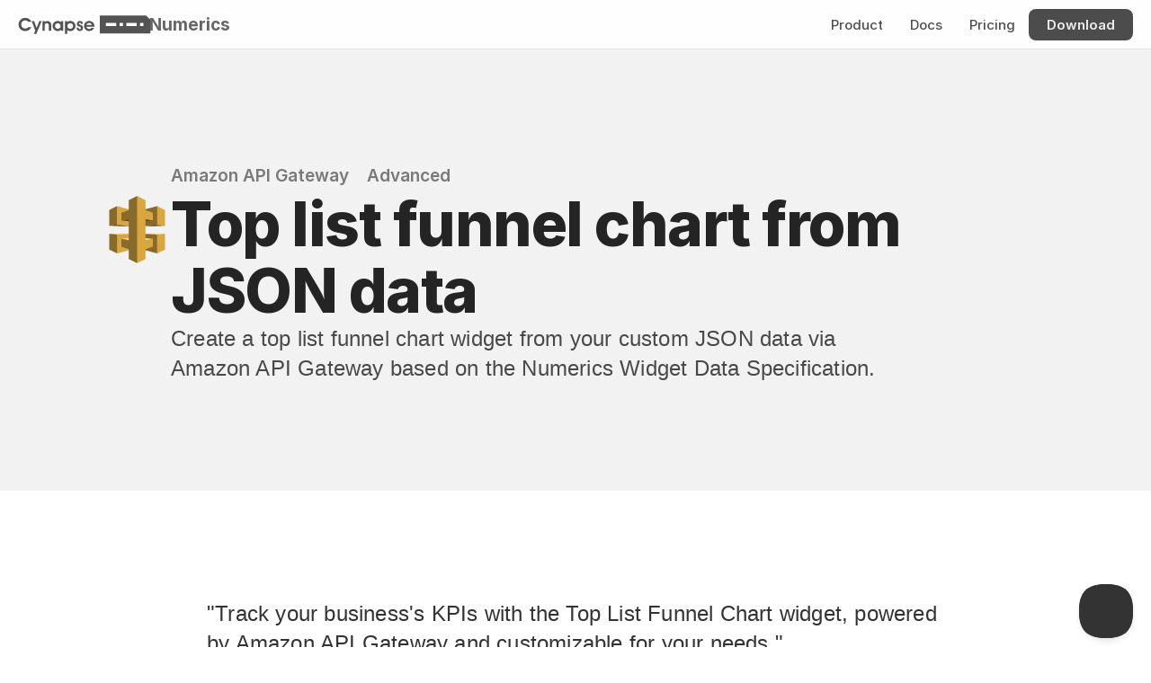

--- FILE ---
content_type: text/html
request_url: https://cynapse.com/numerics/widgets1/amazon-api-gateway-advanced-top-list-funnel-chart-from-json-data
body_size: 30022
content:
<!doctype html>
<!-- ✨ Built with Framer • https://www.framer.com/ -->
<html lang="en">
<head>
    <meta charset="utf-8">
    
    
    
    <!-- Start of headStart -->
    
    <!-- End of headStart -->
    <meta name="viewport" content="width=device-width">
    <meta name="generator" content="Framer 6aebf05">
    <title>Top list funnel chart from JSON data - Amazon API Gateway Dashboard Widget</title>
    <meta name="description" content="&quot;Track your business's KPIs with the Top List Funnel Chart widget, powered by Amazon API Gateway and customizable for your needs.&quot;">
    <meta name="framer-search-index" content="https://framerusercontent.com/sites/1z8nAPEAieHTjY1fjm9rDJ/searchIndex-xF0IBeHfpdbg.json">
    <link href="https://framerusercontent.com/images/xFo3ipU81iJhmhPSMsfxzL640g.svg" rel="icon" media="(prefers-color-scheme: light)">
    <link href="https://framerusercontent.com/images/xFo3ipU81iJhmhPSMsfxzL640g.svg" rel="icon" media="(prefers-color-scheme: dark)">
    <!-- Open Graph / Facebook -->
    <meta property="og:type" content="website">
    <meta property="og:title" content="Top list funnel chart from JSON data - Amazon API Gateway Dashboard Widget">
    <meta property="og:description" content="&quot;Track your business's KPIs with the Top List Funnel Chart widget, powered by Amazon API Gateway and customizable for your needs.&quot;">
    <meta property="og:image" content="https://framerusercontent.com/assets/E83duZdiPd0YOU6KJ39OVqWyuag.png">
    <!-- Twitter -->
    <meta name="twitter:card" content="summary_large_image">
    <meta name="twitter:title" content="Top list funnel chart from JSON data - Amazon API Gateway Dashboard Widget">
    <meta name="twitter:description" content="&quot;Track your business's KPIs with the Top List Funnel Chart widget, powered by Amazon API Gateway and customizable for your needs.&quot;">
    <meta name="twitter:image" content="https://framerusercontent.com/assets/E83duZdiPd0YOU6KJ39OVqWyuag.png">
    
    <!-- Global site tag (gtag.js) - Google Analytics -->
    <script async src="https://www.googletagmanager.com/gtag/js?id=G-HK9WHMKE88"></script>
    <script>
      window.dataLayer = window.dataLayer || [];
      function gtag(){window.dataLayer.push(arguments);}
      gtag('js', new Date());
      gtag('config', 'G-HK9WHMKE88');
    </script>
    
    <link href="https://fonts.gstatic.com" rel="preconnect" crossorigin>
    <meta name="robots" content="max-image-preview:large"><link rel="canonical" href="https://cynapse.com/numerics/widgets1/amazon-api-gateway-advanced-top-list-funnel-chart-from-json-data"><meta property="og:url" content="https://cynapse.com/numerics/widgets1/amazon-api-gateway-advanced-top-list-funnel-chart-from-json-data"><style data-framer-breakpoint-css>@media(min-width: 1200px){.hidden-2kmk1a{display:none!important}}@media(min-width: 810px) and (max-width: 1199px){.hidden-1dutnlp{display:none!important}}@media(max-width: 809px){.hidden-cnd836{display:none!important}}</style><style data-framer-css-ssr-minified data-framer-components="framer-lib-cursors-host framer-xaUms PropertyOverrides framer-k1f9Z framer-r8yHV framer-kECfo framer-83NMb framer-YsIFC framer-h6TqC framer-HFHdf framer-8JHh3 framer-o1Xpy framer-fkmAz framer-C6J8K framer-7dcSb">html,body,#main{margin:0;padding:0;box-sizing:border-box}:root{-webkit-font-smoothing:antialiased;-moz-osx-font-smoothing:grayscale}*{box-sizing:border-box;-webkit-font-smoothing:inherit}h1,h2,h3,h4,h5,h6,p,figure{margin:0}body,input,textarea,select,button{font-size:12px;font-family:sans-serif}body{--token-9dc2a9f9-e68a-4b69-b18b-43cf8566745c: #333333;--token-2530a444-fd24-4e5f-bc62-298075a562d7: rgb(102, 102, 102);--token-bcc3acb9-38ca-47dd-a181-981b10741bb8: rgb(38, 38, 38);--token-5899e2a5-3a24-4a06-9386-7c4b3f15af78: rgb(0, 0, 0);--token-84dc4c50-ded2-4085-a7a9-2d2591007741: rgba(0, 0, 0, .85);--token-f8830546-c92c-4b30-a974-8c1710dff662: rgba(0, 0, 0, .7);--token-9ee45108-1319-4941-a4e9-64966e466178: rgba(0, 0, 0, .03);--token-8fd9fe05-1bde-417f-a929-38f00bf27750: rgba(0, 0, 0, .06);--token-c5ef1a94-f08d-491a-afab-ef2579423f7a: rgba(0, 0, 0, .1);--token-f70bcc07-d1d6-4137-b127-151c38c41e4f: rgba(0, 0, 0, .2);--token-f7eb5e7e-a773-4171-be7d-7a83d3c4e42f: rgba(0, 0, 0, .3);--token-7c86efd7-98fa-4eee-a770-2d4aba8f93c5: rgba(0, 0, 0, .4);--token-5b4f853a-705d-4519-ab2e-225662e527d6: rgba(0, 0, 0, .5);--token-f36efbed-6cc4-4eeb-8b4e-45baa843837e: rgba(0, 0, 0, .6);--token-ac522760-51b0-4d34-8d4f-32db387623d2: rgba(0, 0, 0, 0);--token-af83e918-a429-4829-9564-971a487772a5: rgba(255, 255, 255, 0);--token-7200c9d2-a401-4782-b7ab-9081137ba9c8: hsl(0, 0%, 100%);--token-52a05224-90b7-4f2e-88dd-49fd53820053: #f2f2f2;--token-42203330-36e5-4609-98d7-7a0234050a32: rgb(229, 229, 229);--token-b5162937-78a3-47b7-ae7d-4e4bfe096882: rgb(204, 204, 204);--token-67bce30a-9ba4-4457-b4d3-100e7c17230f: rgba(255, 255, 255, .1);--token-3ecd87da-063c-42c4-84d9-89fbf8f79e9e: rgba(255, 255, 255, .2);--token-d5456e3e-3e11-46cc-a0fe-8015dee9365d: rgba(255, 255, 255, .7);--token-9eeafc0e-dced-4f5f-87e3-fd29125da835: rgba(255, 255, 255, .9);--token-f4ebeefa-5f35-441b-b7de-9b9055ce69ac: #eaf2ff;--token-09c15d00-67fc-43d9-82fc-b7a9d18da816: #007AFF;--token-255a40c9-2e45-4657-94f0-ab4b740297b2: rgb(0, 81, 168);--token-5bfbb3c1-990e-4191-91de-3d14cab3d95d: rgba(0, 122, 255, .1);--token-a74a0f93-b2ca-44b0-8283-42d0e431eccf: rgb(52, 199, 89);--token-96c17429-4842-4bb0-b643-0436eafd7c43: #AF52DE;--token-eac27a0b-67d5-4fb8-89b7-aebfd493edc9: rgb(255, 0, 0);--token-6b37cf2a-4790-4c92-b52e-429546d3fbe2: #FF9500;--token-1f269203-6820-4e02-b79f-a47a750b7dca: rgb(189, 110, 0);--token-8c4fbc7d-ea26-4032-a2c8-9d96541fb277: #FFCC00;--token-26f2af39-493a-4f0b-8a04-f5ee01cd2edc: #32ADE6;--token-d2dbd3fb-8eb9-47bb-a500-21634904cd4f: rgb(255, 255, 255);--token-a5adfa02-167e-420f-8616-e84aff3570d7: rgba(0, 0, 0, .8);--token-be8edc6f-e7bf-4107-9dda-3c3d645e0960: rgb(255, 255, 255);--token-8bbf9c08-b9e2-4665-8146-a7472a4b9b0a: rgba(255, 255, 255, .9);--token-793e9220-566e-443d-a6c1-1cdcf0b9bc2d: rgba(0, 0, 0, .8);--token-20f4e299-2ae9-4939-9d83-743c336130a0: rgba(0, 0, 0, .6);--token-7f672cfe-061e-44fa-adf5-f67cf0c06cfc: rgb(0, 0, 0);--token-2d81e023-b44c-433f-bd39-6501b737fb3a: hsl(0, 0%, 100%);--token-7c75bdf0-4dd3-404d-8308-4e26c095ef29: rgb(255, 255, 255);--token-dae5a1d9-9c1d-49cb-95ab-00778c9b2f2d: rgba(255, 255, 255, .9);--token-f48029a8-6cbd-453b-9732-a161dec06ed8: rgb(28, 24, 22);--token-a68fe08b-4ea2-4d63-a4b8-b0c352b9535c: rgba(255, 255, 255, .7);--token-1222d424-4c4a-4872-84a5-5174760ff37c: rgba(0, 0, 0, .9);--token-34bd604a-f077-483b-bbe7-48ac48dd2ac8: rgb(0, 0, 0);--token-fa8a3234-78a6-4663-8ff7-63e8b42feaa0: rgb(217, 217, 217);--token-3a674ffa-982a-4e4d-ac04-94e0f360f91b: rgba(0, 0, 0, .8);--token-f82e81c0-5af6-4f69-ab3f-55c22d70cd15: rgba(255, 255, 255, .8);--token-d22b33b1-5016-432d-9d24-d75243605c14: rgba(175, 82, 222, .12)}@font-face{font-family:Fragment Mono;font-style:normal;font-weight:400;font-display:block;src:url(https://fonts.gstatic.com/s/fragmentmono/v5/4iCr6K5wfMRRjxp0DA6-2CLnB45HhrUI.woff2) format("woff2");unicode-range:U+0460-052F,U+1C80-1C8A,U+20B4,U+2DE0-2DFF,U+A640-A69F,U+FE2E-FE2F}@font-face{font-family:Fragment Mono;font-style:normal;font-weight:400;font-display:block;src:url(https://fonts.gstatic.com/s/fragmentmono/v5/4iCr6K5wfMRRjxp0DA6-2CLnB41HhrUI.woff2) format("woff2");unicode-range:U+0100-02BA,U+02BD-02C5,U+02C7-02CC,U+02CE-02D7,U+02DD-02FF,U+0304,U+0308,U+0329,U+1D00-1DBF,U+1E00-1E9F,U+1EF2-1EFF,U+2020,U+20A0-20AB,U+20AD-20C0,U+2113,U+2C60-2C7F,U+A720-A7FF}@font-face{font-family:Fragment Mono;font-style:normal;font-weight:400;font-display:block;src:url(https://fonts.gstatic.com/s/fragmentmono/v5/4iCr6K5wfMRRjxp0DA6-2CLnB4NHhg.woff2) format("woff2");unicode-range:U+0000-00FF,U+0131,U+0152-0153,U+02BB-02BC,U+02C6,U+02DA,U+02DC,U+0304,U+0308,U+0329,U+2000-206F,U+20AC,U+2122,U+2191,U+2193,U+2212,U+2215,U+FEFF,U+FFFD}@font-face{font-family:Inter;src:url(https://app.framerstatic.com/Inter-Regular.cyrillic-ext-CFTLRB35.woff2);font-display:swap;font-style:normal;font-weight:400;unicode-range:U+0460-052F,U+1C80-1C88,U+20B4,U+2DE0-2DFF,U+A640-A69F,U+FE2E-FE2F}@font-face{font-family:Inter;src:url(https://app.framerstatic.com/Inter-Regular.cyrillic-KKLZBALH.woff2);font-display:swap;font-style:normal;font-weight:400;unicode-range:U+0301,U+0400-045F,U+0490-0491,U+04B0-04B1,U+2116}@font-face{font-family:Inter;src:url(https://app.framerstatic.com/Inter-Regular.greek-ext-ULEBLIFV.woff2);font-display:swap;font-style:normal;font-weight:400;unicode-range:U+1F00-1FFF}@font-face{font-family:Inter;src:url(https://app.framerstatic.com/Inter-Regular.greek-IRHSNFQB.woff2);font-display:swap;font-style:normal;font-weight:400;unicode-range:U+0370-03FF}@font-face{font-family:Inter;src:url(https://app.framerstatic.com/Inter-Regular.latin-ext-VZDUGU3Q.woff2);font-display:swap;font-style:normal;font-weight:400;unicode-range:U+0100-024F,U+0259,U+1E00-1EFF,U+2020,U+20A0-20AB,U+20AD-20CF,U+2113,U+2C60-2C7F,U+A720-A7FF}@font-face{font-family:Inter;src:url(https://app.framerstatic.com/Inter-Regular.latin-JLQMKCHE.woff2);font-display:swap;font-style:normal;font-weight:400;unicode-range:U+0000-00FF,U+0131,U+0152-0153,U+02BB-02BC,U+02C6,U+02DA,U+02DC,U+2000-206F,U+2074,U+20AC,U+2122,U+2191,U+2193,U+2212,U+2215,U+FEFF,U+FFFD}@font-face{font-family:Inter;src:url(https://app.framerstatic.com/Inter-Regular.vietnamese-QK7VSWXK.woff2);font-display:swap;font-style:normal;font-weight:400;unicode-range:U+0102-0103,U+0110-0111,U+0128-0129,U+0168-0169,U+01A0-01A1,U+01AF-01B0,U+1EA0-1EF9,U+20AB}@font-face{font-family:Inter;src:url(https://framerusercontent.com/assets/NXxvFRoY5LDh3yCm7MEP2jqYk.woff2);font-display:block;font-style:normal;font-weight:100;unicode-range:U+0460-052F,U+1C80-1C88,U+20B4,U+2DE0-2DFF,U+A640-A69F,U+FE2E-FE2F}@font-face{font-family:Inter;src:url(https://framerusercontent.com/assets/5CcgcVyoWSqO1THBiISd6oCog.woff2);font-display:block;font-style:normal;font-weight:100;unicode-range:U+0301,U+0400-045F,U+0490-0491,U+04B0-04B1,U+2116}@font-face{font-family:Inter;src:url(https://framerusercontent.com/assets/MF544SVCvk3yNpLIz3pwDXFZPKM.woff2);font-display:block;font-style:normal;font-weight:100;unicode-range:U+1F00-1FFF}@font-face{font-family:Inter;src:url(https://framerusercontent.com/assets/TNtxudDBkAm2RXdtU3rvTBwoM.woff2);font-display:block;font-style:normal;font-weight:100;unicode-range:U+0370-03FF}@font-face{font-family:Inter;src:url(https://framerusercontent.com/assets/fIabp4VN5z7iJ3lNOz9qfNeQHc.woff2);font-display:block;font-style:normal;font-weight:100;unicode-range:U+0100-024F,U+0259,U+1E00-1EFF,U+2020,U+20A0-20AB,U+20AD-20CF,U+2113,U+2C60-2C7F,U+A720-A7FF}@font-face{font-family:Inter;src:url(https://framerusercontent.com/assets/YSOgKh50dqzzsXffetgcarlLHcI.woff2);font-display:block;font-style:normal;font-weight:100;unicode-range:U+0000-00FF,U+0131,U+0152-0153,U+02BB-02BC,U+02C6,U+02DA,U+02DC,U+2000-206F,U+2074,U+20AC,U+2122,U+2191,U+2193,U+2212,U+2215,U+FEFF,U+FFFD}@font-face{font-family:Inter;src:url(https://framerusercontent.com/assets/9iRSYClnXA0RMygyIn6yjjWXJw.woff2);font-display:block;font-style:normal;font-weight:100;unicode-range:U+0102-0103,U+0110-0111,U+0128-0129,U+0168-0169,U+01A0-01A1,U+01AF-01B0,U+1EA0-1EF9,U+20AB}@font-face{font-family:Inter;src:url(https://framerusercontent.com/assets/MVhJhYeDWxeyqT939zMNyw9p8.woff2);font-display:block;font-style:normal;font-weight:200;unicode-range:U+0460-052F,U+1C80-1C88,U+20B4,U+2DE0-2DFF,U+A640-A69F,U+FE2E-FE2F}@font-face{font-family:Inter;src:url(https://framerusercontent.com/assets/WXQXYfAQJIi2pCJACAfWWXfIDqI.woff2);font-display:block;font-style:normal;font-weight:200;unicode-range:U+0301,U+0400-045F,U+0490-0491,U+04B0-04B1,U+2116}@font-face{font-family:Inter;src:url(https://framerusercontent.com/assets/RJeJJARdrtNUtic58kOz7hIgBuE.woff2);font-display:block;font-style:normal;font-weight:200;unicode-range:U+1F00-1FFF}@font-face{font-family:Inter;src:url(https://framerusercontent.com/assets/4hBRAuM02i3fsxYDzyNvt5Az2so.woff2);font-display:block;font-style:normal;font-weight:200;unicode-range:U+0370-03FF}@font-face{font-family:Inter;src:url(https://framerusercontent.com/assets/fz1JbBffNGgK7BNUI1mmbFBlgA8.woff2);font-display:block;font-style:normal;font-weight:200;unicode-range:U+0100-024F,U+0259,U+1E00-1EFF,U+2020,U+20A0-20AB,U+20AD-20CF,U+2113,U+2C60-2C7F,U+A720-A7FF}@font-face{font-family:Inter;src:url(https://framerusercontent.com/assets/hgmI3sEShaw5UU738TAjDBQPH0.woff2);font-display:block;font-style:normal;font-weight:200;unicode-range:U+0000-00FF,U+0131,U+0152-0153,U+02BB-02BC,U+02C6,U+02DA,U+02DC,U+2000-206F,U+2074,U+20AC,U+2122,U+2191,U+2193,U+2212,U+2215,U+FEFF,U+FFFD}@font-face{font-family:Inter;src:url(https://framerusercontent.com/assets/eIZyQwIlHYR0mnMSneEDMtqBPgw.woff2);font-display:block;font-style:normal;font-weight:200;unicode-range:U+0102-0103,U+0110-0111,U+0128-0129,U+0168-0169,U+01A0-01A1,U+01AF-01B0,U+1EA0-1EF9,U+20AB}@font-face{font-family:Inter;src:url(https://framerusercontent.com/assets/BkDpl4ghaqvMi1btKFyG2tdbec.woff2);font-display:swap;font-style:normal;font-weight:300;unicode-range:U+0460-052F,U+1C80-1C88,U+20B4,U+2DE0-2DFF,U+A640-A69F,U+FE2E-FE2F}@font-face{font-family:Inter;src:url(https://framerusercontent.com/assets/zAMK70AQRFSShJgUiaR5IiIhgzk.woff2);font-display:swap;font-style:normal;font-weight:300;unicode-range:U+0301,U+0400-045F,U+0490-0491,U+04B0-04B1,U+2116}@font-face{font-family:Inter;src:url(https://framerusercontent.com/assets/IETjvc5qzUaRoaruDpPSwCUM8.woff2);font-display:swap;font-style:normal;font-weight:300;unicode-range:U+1F00-1FFF}@font-face{font-family:Inter;src:url(https://framerusercontent.com/assets/oLCoaT3ioA0fHdJnWR9W6k7NY.woff2);font-display:swap;font-style:normal;font-weight:300;unicode-range:U+0370-03FF}@font-face{font-family:Inter;src:url(https://framerusercontent.com/assets/Sj0PCHQSBjFmEp6NBWg6FNaKc.woff2);font-display:swap;font-style:normal;font-weight:300;unicode-range:U+0100-024F,U+0259,U+1E00-1EFF,U+2020,U+20A0-20AB,U+20AD-20CF,U+2113,U+2C60-2C7F,U+A720-A7FF}@font-face{font-family:Inter;src:url(https://framerusercontent.com/assets/v2q8JTTTs7McDMSEhnxAIBqd0.woff2);font-display:swap;font-style:normal;font-weight:300;unicode-range:U+0000-00FF,U+0131,U+0152-0153,U+02BB-02BC,U+02C6,U+02DA,U+02DC,U+2000-206F,U+2074,U+20AC,U+2122,U+2191,U+2193,U+2212,U+2215,U+FEFF,U+FFFD}@font-face{font-family:Inter;src:url(https://framerusercontent.com/assets/H4TfENUY1rh8R9UaSD6vngjJP3M.woff2);font-display:swap;font-style:normal;font-weight:300;unicode-range:U+0102-0103,U+0110-0111,U+0128-0129,U+0168-0169,U+01A0-01A1,U+01AF-01B0,U+1EA0-1EF9,U+20AB}@font-face{font-family:Inter;src:url(https://framerusercontent.com/assets/5A3Ce6C9YYmCjpQx9M4inSaKU.woff2);font-display:swap;font-style:normal;font-weight:500;unicode-range:U+0460-052F,U+1C80-1C88,U+20B4,U+2DE0-2DFF,U+A640-A69F,U+FE2E-FE2F}@font-face{font-family:Inter;src:url(https://framerusercontent.com/assets/Qx95Xyt0Ka3SGhinnbXIGpEIyP4.woff2);font-display:swap;font-style:normal;font-weight:500;unicode-range:U+0301,U+0400-045F,U+0490-0491,U+04B0-04B1,U+2116}@font-face{font-family:Inter;src:url(https://framerusercontent.com/assets/6mJuEAguuIuMog10gGvH5d3cl8.woff2);font-display:swap;font-style:normal;font-weight:500;unicode-range:U+1F00-1FFF}@font-face{font-family:Inter;src:url(https://framerusercontent.com/assets/xYYWaj7wCU5zSQH0eXvSaS19wo.woff2);font-display:swap;font-style:normal;font-weight:500;unicode-range:U+0370-03FF}@font-face{font-family:Inter;src:url(https://framerusercontent.com/assets/otTaNuNpVK4RbdlT7zDDdKvQBA.woff2);font-display:swap;font-style:normal;font-weight:500;unicode-range:U+0100-024F,U+0259,U+1E00-1EFF,U+2020,U+20A0-20AB,U+20AD-20CF,U+2113,U+2C60-2C7F,U+A720-A7FF}@font-face{font-family:Inter;src:url(https://framerusercontent.com/assets/d3tHnaQIAeqiE5hGcRw4mmgWYU.woff2);font-display:swap;font-style:normal;font-weight:500;unicode-range:U+0000-00FF,U+0131,U+0152-0153,U+02BB-02BC,U+02C6,U+02DA,U+02DC,U+2000-206F,U+2074,U+20AC,U+2122,U+2191,U+2193,U+2212,U+2215,U+FEFF,U+FFFD}@font-face{font-family:Inter;src:url(https://framerusercontent.com/assets/DolVirEGb34pEXEp8t8FQBSK4.woff2);font-display:swap;font-style:normal;font-weight:500;unicode-range:U+0102-0103,U+0110-0111,U+0128-0129,U+0168-0169,U+01A0-01A1,U+01AF-01B0,U+1EA0-1EF9,U+20AB}@font-face{font-family:Inter;src:url(https://framerusercontent.com/assets/hyOgCu0Xnghbimh0pE8QTvtt2AU.woff2);font-display:swap;font-style:normal;font-weight:600;unicode-range:U+0460-052F,U+1C80-1C88,U+20B4,U+2DE0-2DFF,U+A640-A69F,U+FE2E-FE2F}@font-face{font-family:Inter;src:url(https://framerusercontent.com/assets/NeGmSOXrPBfEFIy5YZeHq17LEDA.woff2);font-display:swap;font-style:normal;font-weight:600;unicode-range:U+0301,U+0400-045F,U+0490-0491,U+04B0-04B1,U+2116}@font-face{font-family:Inter;src:url(https://framerusercontent.com/assets/oYaAX5himiTPYuN8vLWnqBbfD2s.woff2);font-display:swap;font-style:normal;font-weight:600;unicode-range:U+1F00-1FFF}@font-face{font-family:Inter;src:url(https://framerusercontent.com/assets/lEJLP4R0yuCaMCjSXYHtJw72M.woff2);font-display:swap;font-style:normal;font-weight:600;unicode-range:U+0370-03FF}@font-face{font-family:Inter;src:url(https://framerusercontent.com/assets/cRJyLNuTJR5jbyKzGi33wU9cqIQ.woff2);font-display:swap;font-style:normal;font-weight:600;unicode-range:U+0100-024F,U+0259,U+1E00-1EFF,U+2020,U+20A0-20AB,U+20AD-20CF,U+2113,U+2C60-2C7F,U+A720-A7FF}@font-face{font-family:Inter;src:url(https://framerusercontent.com/assets/1ZFS7N918ojhhd0nQWdj3jz4w.woff2);font-display:swap;font-style:normal;font-weight:600;unicode-range:U+0000-00FF,U+0131,U+0152-0153,U+02BB-02BC,U+02C6,U+02DA,U+02DC,U+2000-206F,U+2074,U+20AC,U+2122,U+2191,U+2193,U+2212,U+2215,U+FEFF,U+FFFD}@font-face{font-family:Inter;src:url(https://framerusercontent.com/assets/A0Wcc7NgXMjUuFdquHDrIZpzZw0.woff2);font-display:swap;font-style:normal;font-weight:600;unicode-range:U+0102-0103,U+0110-0111,U+0128-0129,U+0168-0169,U+01A0-01A1,U+01AF-01B0,U+1EA0-1EF9,U+20AB}@font-face{font-family:Inter;src:url(https://framerusercontent.com/assets/DpPBYI0sL4fYLgAkX8KXOPVt7c.woff2);font-display:swap;font-style:normal;font-weight:700;unicode-range:U+0460-052F,U+1C80-1C88,U+20B4,U+2DE0-2DFF,U+A640-A69F,U+FE2E-FE2F}@font-face{font-family:Inter;src:url(https://framerusercontent.com/assets/4RAEQdEOrcnDkhHiiCbJOw92Lk.woff2);font-display:swap;font-style:normal;font-weight:700;unicode-range:U+0301,U+0400-045F,U+0490-0491,U+04B0-04B1,U+2116}@font-face{font-family:Inter;src:url(https://framerusercontent.com/assets/1K3W8DizY3v4emK8Mb08YHxTbs.woff2);font-display:swap;font-style:normal;font-weight:700;unicode-range:U+1F00-1FFF}@font-face{font-family:Inter;src:url(https://framerusercontent.com/assets/tUSCtfYVM1I1IchuyCwz9gDdQ.woff2);font-display:swap;font-style:normal;font-weight:700;unicode-range:U+0370-03FF}@font-face{font-family:Inter;src:url(https://framerusercontent.com/assets/VgYFWiwsAC5OYxAycRXXvhze58.woff2);font-display:swap;font-style:normal;font-weight:700;unicode-range:U+0100-024F,U+0259,U+1E00-1EFF,U+2020,U+20A0-20AB,U+20AD-20CF,U+2113,U+2C60-2C7F,U+A720-A7FF}@font-face{font-family:Inter;src:url(https://framerusercontent.com/assets/DXD0Q7LSl7HEvDzucnyLnGBHM.woff2);font-display:swap;font-style:normal;font-weight:700;unicode-range:U+0000-00FF,U+0131,U+0152-0153,U+02BB-02BC,U+02C6,U+02DA,U+02DC,U+2000-206F,U+2074,U+20AC,U+2122,U+2191,U+2193,U+2212,U+2215,U+FEFF,U+FFFD}@font-face{font-family:Inter;src:url(https://framerusercontent.com/assets/GIryZETIX4IFypco5pYZONKhJIo.woff2);font-display:swap;font-style:normal;font-weight:700;unicode-range:U+0102-0103,U+0110-0111,U+0128-0129,U+0168-0169,U+01A0-01A1,U+01AF-01B0,U+1EA0-1EF9,U+20AB}@font-face{font-family:Inter;src:url(https://framerusercontent.com/assets/PONfPc6h4EPYwJliXQBmjVx7QxI.woff2);font-display:swap;font-style:normal;font-weight:800;unicode-range:U+0460-052F,U+1C80-1C88,U+20B4,U+2DE0-2DFF,U+A640-A69F,U+FE2E-FE2F}@font-face{font-family:Inter;src:url(https://framerusercontent.com/assets/zsnJN7Z1wdzUvepJniD3rbvJIyU.woff2);font-display:swap;font-style:normal;font-weight:800;unicode-range:U+0301,U+0400-045F,U+0490-0491,U+04B0-04B1,U+2116}@font-face{font-family:Inter;src:url(https://framerusercontent.com/assets/UrzZBOy7RyJEWAZGduzOeHiHuY.woff2);font-display:swap;font-style:normal;font-weight:800;unicode-range:U+1F00-1FFF}@font-face{font-family:Inter;src:url(https://framerusercontent.com/assets/996sR9SfSDuYELz8oHhDOcErkY.woff2);font-display:swap;font-style:normal;font-weight:800;unicode-range:U+0370-03FF}@font-face{font-family:Inter;src:url(https://framerusercontent.com/assets/ftN1HpyPVJEoEb4q36SOrNdLXU.woff2);font-display:swap;font-style:normal;font-weight:800;unicode-range:U+0100-024F,U+0259,U+1E00-1EFF,U+2020,U+20A0-20AB,U+20AD-20CF,U+2113,U+2C60-2C7F,U+A720-A7FF}@font-face{font-family:Inter;src:url(https://framerusercontent.com/assets/jN39PDxZWEwjG7Csryx3JN2r2Y.woff2);font-display:swap;font-style:normal;font-weight:800;unicode-range:U+0000-00FF,U+0131,U+0152-0153,U+02BB-02BC,U+02C6,U+02DA,U+02DC,U+2000-206F,U+2074,U+20AC,U+2122,U+2191,U+2193,U+2212,U+2215,U+FEFF,U+FFFD}@font-face{font-family:Inter;src:url(https://framerusercontent.com/assets/JAur4lGGSGRGyrFi59JSIKqVgU.woff2);font-display:swap;font-style:normal;font-weight:800;unicode-range:U+0102-0103,U+0110-0111,U+0128-0129,U+0168-0169,U+01A0-01A1,U+01AF-01B0,U+1EA0-1EF9,U+20AB}@font-face{font-family:Inter;src:url(https://framerusercontent.com/assets/mkY5Sgyq51ik0AMrSBwhm9DJg.woff2);font-display:block;font-style:normal;font-weight:900;unicode-range:U+0460-052F,U+1C80-1C88,U+20B4,U+2DE0-2DFF,U+A640-A69F,U+FE2E-FE2F}@font-face{font-family:Inter;src:url(https://framerusercontent.com/assets/X5hj6qzcHUYv7h1390c8Rhm6550.woff2);font-display:block;font-style:normal;font-weight:900;unicode-range:U+0301,U+0400-045F,U+0490-0491,U+04B0-04B1,U+2116}@font-face{font-family:Inter;src:url(https://framerusercontent.com/assets/gQhNpS3tN86g8RcVKYUUaKt2oMQ.woff2);font-display:block;font-style:normal;font-weight:900;unicode-range:U+1F00-1FFF}@font-face{font-family:Inter;src:url(https://framerusercontent.com/assets/cugnVhSraaRyANCaUtI5FV17wk.woff2);font-display:block;font-style:normal;font-weight:900;unicode-range:U+0370-03FF}@font-face{font-family:Inter;src:url(https://framerusercontent.com/assets/5HcVoGak8k5agFJSaKa4floXVu0.woff2);font-display:block;font-style:normal;font-weight:900;unicode-range:U+0100-024F,U+0259,U+1E00-1EFF,U+2020,U+20A0-20AB,U+20AD-20CF,U+2113,U+2C60-2C7F,U+A720-A7FF}@font-face{font-family:Inter;src:url(https://framerusercontent.com/assets/jn4BtSPLlS0NDp1KiFAtFKiiY0o.woff2);font-display:block;font-style:normal;font-weight:900;unicode-range:U+0000-00FF,U+0131,U+0152-0153,U+02BB-02BC,U+02C6,U+02DA,U+02DC,U+2000-206F,U+2074,U+20AC,U+2122,U+2191,U+2193,U+2212,U+2215,U+FEFF,U+FFFD}@font-face{font-family:Inter;src:url(https://framerusercontent.com/assets/P2Bw01CtL0b9wqygO0sSVogWbo.woff2);font-display:block;font-style:normal;font-weight:900;unicode-range:U+0102-0103,U+0110-0111,U+0128-0129,U+0168-0169,U+01A0-01A1,U+01AF-01B0,U+1EA0-1EF9,U+20AB}@font-face{font-family:Inter;src:url(https://framerusercontent.com/assets/YJsHMqeEm0oDHuxRTVCwg5eZuo.woff2);font-display:block;font-style:italic;font-weight:100;unicode-range:U+0460-052F,U+1C80-1C88,U+20B4,U+2DE0-2DFF,U+A640-A69F,U+FE2E-FE2F}@font-face{font-family:Inter;src:url(https://framerusercontent.com/assets/oJJMyJlDykMObEyb5VexHSxd24.woff2);font-display:block;font-style:italic;font-weight:100;unicode-range:U+0301,U+0400-045F,U+0490-0491,U+04B0-04B1,U+2116}@font-face{font-family:Inter;src:url(https://framerusercontent.com/assets/IpeaX0WzLaonj68howNZg4SJJaY.woff2);font-display:block;font-style:italic;font-weight:100;unicode-range:U+1F00-1FFF}@font-face{font-family:Inter;src:url(https://framerusercontent.com/assets/KCj1bV3vDXY5OLHttTeRYcu9J8.woff2);font-display:block;font-style:italic;font-weight:100;unicode-range:U+0370-03FF}@font-face{font-family:Inter;src:url(https://framerusercontent.com/assets/biaVHhOprxbHaR3dIP7Z8cYurHg.woff2);font-display:block;font-style:italic;font-weight:100;unicode-range:U+0100-024F,U+0259,U+1E00-1EFF,U+2020,U+20A0-20AB,U+20AD-20CF,U+2113,U+2C60-2C7F,U+A720-A7FF}@font-face{font-family:Inter;src:url(https://framerusercontent.com/assets/BpOIEy4nYtcp1RwqOtwAgi2EiDE.woff2);font-display:block;font-style:italic;font-weight:100;unicode-range:U+0000-00FF,U+0131,U+0152-0153,U+02BB-02BC,U+02C6,U+02DA,U+02DC,U+2000-206F,U+2074,U+20AC,U+2122,U+2191,U+2193,U+2212,U+2215,U+FEFF,U+FFFD}@font-face{font-family:Inter;src:url(https://framerusercontent.com/assets/gNa011yWpVpNFgUhhSlDX8nUiPQ.woff2);font-display:block;font-style:italic;font-weight:100;unicode-range:U+0102-0103,U+0110-0111,U+0128-0129,U+0168-0169,U+01A0-01A1,U+01AF-01B0,U+1EA0-1EF9,U+20AB}@font-face{font-family:Inter;src:url(https://framerusercontent.com/assets/vpq17U0WM26sBGHgq9jnrUmUf8.woff2);font-display:block;font-style:italic;font-weight:200;unicode-range:U+0460-052F,U+1C80-1C88,U+20B4,U+2DE0-2DFF,U+A640-A69F,U+FE2E-FE2F}@font-face{font-family:Inter;src:url(https://framerusercontent.com/assets/bNYh7lNMEpOegeRYAtyGel1WqBE.woff2);font-display:block;font-style:italic;font-weight:200;unicode-range:U+0301,U+0400-045F,U+0490-0491,U+04B0-04B1,U+2116}@font-face{font-family:Inter;src:url(https://framerusercontent.com/assets/FBzcXZYmdulcZC0z278U6o0cw.woff2);font-display:block;font-style:italic;font-weight:200;unicode-range:U+1F00-1FFF}@font-face{font-family:Inter;src:url(https://framerusercontent.com/assets/ua60IRqWK94xCrq0SC639Hbsdjg.woff2);font-display:block;font-style:italic;font-weight:200;unicode-range:U+0370-03FF}@font-face{font-family:Inter;src:url(https://framerusercontent.com/assets/Pd8gNPn2dSCh4FyjWFw9PJysoQ.woff2);font-display:block;font-style:italic;font-weight:200;unicode-range:U+0100-024F,U+0259,U+1E00-1EFF,U+2020,U+20A0-20AB,U+20AD-20CF,U+2113,U+2C60-2C7F,U+A720-A7FF}@font-face{font-family:Inter;src:url(https://framerusercontent.com/assets/zpiI5DA3vCb3G2sqEyq9xqogo.woff2);font-display:block;font-style:italic;font-weight:200;unicode-range:U+0000-00FF,U+0131,U+0152-0153,U+02BB-02BC,U+02C6,U+02DA,U+02DC,U+2000-206F,U+2074,U+20AC,U+2122,U+2191,U+2193,U+2212,U+2215,U+FEFF,U+FFFD}@font-face{font-family:Inter;src:url(https://framerusercontent.com/assets/DtVQjTG8OGGKnwKYrMHRZVCyo.woff2);font-display:block;font-style:italic;font-weight:200;unicode-range:U+0102-0103,U+0110-0111,U+0128-0129,U+0168-0169,U+01A0-01A1,U+01AF-01B0,U+1EA0-1EF9,U+20AB}@font-face{font-family:Inter;src:url(https://framerusercontent.com/assets/YYB6GZmCWnZq3RWZOghuZIOxQY.woff2);font-display:swap;font-style:italic;font-weight:300;unicode-range:U+0460-052F,U+1C80-1C88,U+20B4,U+2DE0-2DFF,U+A640-A69F,U+FE2E-FE2F}@font-face{font-family:Inter;src:url(https://framerusercontent.com/assets/miJTzODdiyIr3tRo9KEoqXXk2PM.woff2);font-display:swap;font-style:italic;font-weight:300;unicode-range:U+0301,U+0400-045F,U+0490-0491,U+04B0-04B1,U+2116}@font-face{font-family:Inter;src:url(https://framerusercontent.com/assets/6ZMhcggRFfEfbf7lncCpaUbA.woff2);font-display:swap;font-style:italic;font-weight:300;unicode-range:U+1F00-1FFF}@font-face{font-family:Inter;src:url(https://framerusercontent.com/assets/8sCN6PGUr4I8q5hC5twAXfcwqV0.woff2);font-display:swap;font-style:italic;font-weight:300;unicode-range:U+0370-03FF}@font-face{font-family:Inter;src:url(https://framerusercontent.com/assets/aUYDUTztS7anQw5JuwCncXeLOBY.woff2);font-display:swap;font-style:italic;font-weight:300;unicode-range:U+0100-024F,U+0259,U+1E00-1EFF,U+2020,U+20A0-20AB,U+20AD-20CF,U+2113,U+2C60-2C7F,U+A720-A7FF}@font-face{font-family:Inter;src:url(https://framerusercontent.com/assets/5mDAOkC5Wpzo7NkuE9oYfqlY2u4.woff2);font-display:swap;font-style:italic;font-weight:300;unicode-range:U+0000-00FF,U+0131,U+0152-0153,U+02BB-02BC,U+02C6,U+02DA,U+02DC,U+2000-206F,U+2074,U+20AC,U+2122,U+2191,U+2193,U+2212,U+2215,U+FEFF,U+FFFD}@font-face{font-family:Inter;src:url(https://framerusercontent.com/assets/yDiPvYxioBHsicnYxpPW35WQmx8.woff2);font-display:swap;font-style:italic;font-weight:300;unicode-range:U+0102-0103,U+0110-0111,U+0128-0129,U+0168-0169,U+01A0-01A1,U+01AF-01B0,U+1EA0-1EF9,U+20AB}@font-face{font-family:Inter;src:url(https://framerusercontent.com/assets/CfMzU8w2e7tHgF4T4rATMPuWosA.woff2);font-display:swap;font-style:italic;font-weight:400;unicode-range:U+0460-052F,U+1C80-1C88,U+20B4,U+2DE0-2DFF,U+A640-A69F,U+FE2E-FE2F}@font-face{font-family:Inter;src:url(https://framerusercontent.com/assets/867QObYax8ANsfX4TGEVU9YiCM.woff2);font-display:swap;font-style:italic;font-weight:400;unicode-range:U+0301,U+0400-045F,U+0490-0491,U+04B0-04B1,U+2116}@font-face{font-family:Inter;src:url(https://framerusercontent.com/assets/Oyn2ZbENFdnW7mt2Lzjk1h9Zb9k.woff2);font-display:swap;font-style:italic;font-weight:400;unicode-range:U+1F00-1FFF}@font-face{font-family:Inter;src:url(https://framerusercontent.com/assets/cdAe8hgZ1cMyLu9g005pAW3xMo.woff2);font-display:swap;font-style:italic;font-weight:400;unicode-range:U+0370-03FF}@font-face{font-family:Inter;src:url(https://framerusercontent.com/assets/DOfvtmE1UplCq161m6Hj8CSQYg.woff2);font-display:swap;font-style:italic;font-weight:400;unicode-range:U+0100-024F,U+0259,U+1E00-1EFF,U+2020,U+20A0-20AB,U+20AD-20CF,U+2113,U+2C60-2C7F,U+A720-A7FF}@font-face{font-family:Inter;src:url(https://framerusercontent.com/assets/vFzuJY0c65av44uhEKB6vyjFMg.woff2);font-display:swap;font-style:italic;font-weight:400;unicode-range:U+0000-00FF,U+0131,U+0152-0153,U+02BB-02BC,U+02C6,U+02DA,U+02DC,U+2000-206F,U+2074,U+20AC,U+2122,U+2191,U+2193,U+2212,U+2215,U+FEFF,U+FFFD}@font-face{font-family:Inter;src:url(https://framerusercontent.com/assets/tKtBcDnBMevsEEJKdNGhhkLzYo.woff2);font-display:swap;font-style:italic;font-weight:400;unicode-range:U+0102-0103,U+0110-0111,U+0128-0129,U+0168-0169,U+01A0-01A1,U+01AF-01B0,U+1EA0-1EF9,U+20AB}@font-face{font-family:Inter;src:url(https://framerusercontent.com/assets/khkJkwSL66WFg8SX6Wa726c.woff2);font-display:swap;font-style:italic;font-weight:500;unicode-range:U+0460-052F,U+1C80-1C88,U+20B4,U+2DE0-2DFF,U+A640-A69F,U+FE2E-FE2F}@font-face{font-family:Inter;src:url(https://framerusercontent.com/assets/0E7IMbDzcGABpBwwqNEt60wU0w.woff2);font-display:swap;font-style:italic;font-weight:500;unicode-range:U+0301,U+0400-045F,U+0490-0491,U+04B0-04B1,U+2116}@font-face{font-family:Inter;src:url(https://framerusercontent.com/assets/NTJ0nQgIF0gcDelS14zQ9NR9Q.woff2);font-display:swap;font-style:italic;font-weight:500;unicode-range:U+1F00-1FFF}@font-face{font-family:Inter;src:url(https://framerusercontent.com/assets/QrcNhgEPfRl0LS8qz5Ln8olanl8.woff2);font-display:swap;font-style:italic;font-weight:500;unicode-range:U+0370-03FF}@font-face{font-family:Inter;src:url(https://framerusercontent.com/assets/JEXmejW8mXOYMtt0hyRg811kHac.woff2);font-display:swap;font-style:italic;font-weight:500;unicode-range:U+0100-024F,U+0259,U+1E00-1EFF,U+2020,U+20A0-20AB,U+20AD-20CF,U+2113,U+2C60-2C7F,U+A720-A7FF}@font-face{font-family:Inter;src:url(https://framerusercontent.com/assets/ksvR4VsLksjpSwnC2fPgHRNMw.woff2);font-display:swap;font-style:italic;font-weight:500;unicode-range:U+0000-00FF,U+0131,U+0152-0153,U+02BB-02BC,U+02C6,U+02DA,U+02DC,U+2000-206F,U+2074,U+20AC,U+2122,U+2191,U+2193,U+2212,U+2215,U+FEFF,U+FFFD}@font-face{font-family:Inter;src:url(https://framerusercontent.com/assets/uy9s0iWuxiNnVt8EpTI3gzohpwo.woff2);font-display:swap;font-style:italic;font-weight:500;unicode-range:U+0102-0103,U+0110-0111,U+0128-0129,U+0168-0169,U+01A0-01A1,U+01AF-01B0,U+1EA0-1EF9,U+20AB}@font-face{font-family:Inter;src:url(https://framerusercontent.com/assets/vxBnBhH8768IFAXAb4Qf6wQHKs.woff2);font-display:swap;font-style:italic;font-weight:600;unicode-range:U+0460-052F,U+1C80-1C88,U+20B4,U+2DE0-2DFF,U+A640-A69F,U+FE2E-FE2F}@font-face{font-family:Inter;src:url(https://framerusercontent.com/assets/zSsEuoJdh8mcFVk976C05ZfQr8.woff2);font-display:swap;font-style:italic;font-weight:600;unicode-range:U+0301,U+0400-045F,U+0490-0491,U+04B0-04B1,U+2116}@font-face{font-family:Inter;src:url(https://framerusercontent.com/assets/b8ezwLrN7h2AUoPEENcsTMVJ0.woff2);font-display:swap;font-style:italic;font-weight:600;unicode-range:U+1F00-1FFF}@font-face{font-family:Inter;src:url(https://framerusercontent.com/assets/mvNEIBLyHbscgHtwfsByjXUz3XY.woff2);font-display:swap;font-style:italic;font-weight:600;unicode-range:U+0370-03FF}@font-face{font-family:Inter;src:url(https://framerusercontent.com/assets/6FI2EneKzM3qBy5foOZXey7coCA.woff2);font-display:swap;font-style:italic;font-weight:600;unicode-range:U+0100-024F,U+0259,U+1E00-1EFF,U+2020,U+20A0-20AB,U+20AD-20CF,U+2113,U+2C60-2C7F,U+A720-A7FF}@font-face{font-family:Inter;src:url(https://framerusercontent.com/assets/qrVgiXNd6RuQjETYQiVQ9nqCk.woff2);font-display:swap;font-style:italic;font-weight:600;unicode-range:U+0000-00FF,U+0131,U+0152-0153,U+02BB-02BC,U+02C6,U+02DA,U+02DC,U+2000-206F,U+2074,U+20AC,U+2122,U+2191,U+2193,U+2212,U+2215,U+FEFF,U+FFFD}@font-face{font-family:Inter;src:url(https://framerusercontent.com/assets/NHHeAKJVP0ZWHk5YZnQQChIsBM.woff2);font-display:swap;font-style:italic;font-weight:600;unicode-range:U+0102-0103,U+0110-0111,U+0128-0129,U+0168-0169,U+01A0-01A1,U+01AF-01B0,U+1EA0-1EF9,U+20AB}@font-face{font-family:Inter;src:url(https://framerusercontent.com/assets/H89BbHkbHDzlxZzxi8uPzTsp90.woff2);font-display:swap;font-style:italic;font-weight:700;unicode-range:U+0460-052F,U+1C80-1C88,U+20B4,U+2DE0-2DFF,U+A640-A69F,U+FE2E-FE2F}@font-face{font-family:Inter;src:url(https://framerusercontent.com/assets/u6gJwDuwB143kpNK1T1MDKDWkMc.woff2);font-display:swap;font-style:italic;font-weight:700;unicode-range:U+0301,U+0400-045F,U+0490-0491,U+04B0-04B1,U+2116}@font-face{font-family:Inter;src:url(https://framerusercontent.com/assets/43sJ6MfOPh1LCJt46OvyDuSbA6o.woff2);font-display:swap;font-style:italic;font-weight:700;unicode-range:U+1F00-1FFF}@font-face{font-family:Inter;src:url(https://framerusercontent.com/assets/wccHG0r4gBDAIRhfHiOlq6oEkqw.woff2);font-display:swap;font-style:italic;font-weight:700;unicode-range:U+0370-03FF}@font-face{font-family:Inter;src:url(https://framerusercontent.com/assets/WZ367JPwf9bRW6LdTHN8rXgSjw.woff2);font-display:swap;font-style:italic;font-weight:700;unicode-range:U+0100-024F,U+0259,U+1E00-1EFF,U+2020,U+20A0-20AB,U+20AD-20CF,U+2113,U+2C60-2C7F,U+A720-A7FF}@font-face{font-family:Inter;src:url(https://framerusercontent.com/assets/QxmhnWTzLtyjIiZcfaLIJ8EFBXU.woff2);font-display:swap;font-style:italic;font-weight:700;unicode-range:U+0000-00FF,U+0131,U+0152-0153,U+02BB-02BC,U+02C6,U+02DA,U+02DC,U+2000-206F,U+2074,U+20AC,U+2122,U+2191,U+2193,U+2212,U+2215,U+FEFF,U+FFFD}@font-face{font-family:Inter;src:url(https://framerusercontent.com/assets/2A4Xx7CngadFGlVV4xrO06OBHY.woff2);font-display:swap;font-style:italic;font-weight:700;unicode-range:U+0102-0103,U+0110-0111,U+0128-0129,U+0168-0169,U+01A0-01A1,U+01AF-01B0,U+1EA0-1EF9,U+20AB}@font-face{font-family:Inter;src:url(https://framerusercontent.com/assets/if4nAQEfO1l3iBiurvlUSTaMA.woff2);font-display:swap;font-style:italic;font-weight:800;unicode-range:U+0460-052F,U+1C80-1C88,U+20B4,U+2DE0-2DFF,U+A640-A69F,U+FE2E-FE2F}@font-face{font-family:Inter;src:url(https://framerusercontent.com/assets/GdJ7SQjcmkU1sz7lk5lMpKUlKY.woff2);font-display:swap;font-style:italic;font-weight:800;unicode-range:U+0301,U+0400-045F,U+0490-0491,U+04B0-04B1,U+2116}@font-face{font-family:Inter;src:url(https://framerusercontent.com/assets/sOA6LVskcCqlqggyjIZe0Zh39UQ.woff2);font-display:swap;font-style:italic;font-weight:800;unicode-range:U+1F00-1FFF}@font-face{font-family:Inter;src:url(https://framerusercontent.com/assets/zUCSsMbWBcHOQoATrhsPVigkc.woff2);font-display:swap;font-style:italic;font-weight:800;unicode-range:U+0370-03FF}@font-face{font-family:Inter;src:url(https://framerusercontent.com/assets/6eYp9yIAUvPZY7o0yfI4e2OP6g.woff2);font-display:swap;font-style:italic;font-weight:800;unicode-range:U+0100-024F,U+0259,U+1E00-1EFF,U+2020,U+20A0-20AB,U+20AD-20CF,U+2113,U+2C60-2C7F,U+A720-A7FF}@font-face{font-family:Inter;src:url(https://framerusercontent.com/assets/aKoimhPBfs6C7Am2HTTVjGcpE.woff2);font-display:swap;font-style:italic;font-weight:800;unicode-range:U+0000-00FF,U+0131,U+0152-0153,U+02BB-02BC,U+02C6,U+02DA,U+02DC,U+2000-206F,U+2074,U+20AC,U+2122,U+2191,U+2193,U+2212,U+2215,U+FEFF,U+FFFD}@font-face{font-family:Inter;src:url(https://framerusercontent.com/assets/L9nHaKi7ULzGWchEehsfwttxOwM.woff2);font-display:swap;font-style:italic;font-weight:800;unicode-range:U+0102-0103,U+0110-0111,U+0128-0129,U+0168-0169,U+01A0-01A1,U+01AF-01B0,U+1EA0-1EF9,U+20AB}@font-face{font-family:Inter;src:url(https://framerusercontent.com/assets/05KsVHGDmqXSBXM4yRZ65P8i0s.woff2);font-display:block;font-style:italic;font-weight:900;unicode-range:U+0460-052F,U+1C80-1C88,U+20B4,U+2DE0-2DFF,U+A640-A69F,U+FE2E-FE2F}@font-face{font-family:Inter;src:url(https://framerusercontent.com/assets/ky8ovPukK4dJ1Pxq74qGhOqCYI.woff2);font-display:block;font-style:italic;font-weight:900;unicode-range:U+0301,U+0400-045F,U+0490-0491,U+04B0-04B1,U+2116}@font-face{font-family:Inter;src:url(https://framerusercontent.com/assets/vvNSqIj42qeQ2bvCRBIWKHscrc.woff2);font-display:block;font-style:italic;font-weight:900;unicode-range:U+1F00-1FFF}@font-face{font-family:Inter;src:url(https://framerusercontent.com/assets/3ZmXbBKToJifDV9gwcifVd1tEY.woff2);font-display:block;font-style:italic;font-weight:900;unicode-range:U+0370-03FF}@font-face{font-family:Inter;src:url(https://framerusercontent.com/assets/FNfhX3dt4ChuLJq2PwdlxHO7PU.woff2);font-display:block;font-style:italic;font-weight:900;unicode-range:U+0100-024F,U+0259,U+1E00-1EFF,U+2020,U+20A0-20AB,U+20AD-20CF,U+2113,U+2C60-2C7F,U+A720-A7FF}@font-face{font-family:Inter;src:url(https://framerusercontent.com/assets/g0c8vEViiXNlKAgI4Ymmk3Ig.woff2);font-display:block;font-style:italic;font-weight:900;unicode-range:U+0000-00FF,U+0131,U+0152-0153,U+02BB-02BC,U+02C6,U+02DA,U+02DC,U+2000-206F,U+2074,U+20AC,U+2122,U+2191,U+2193,U+2212,U+2215,U+FEFF,U+FFFD}@font-face{font-family:Inter;src:url(https://framerusercontent.com/assets/efTfQcBJ53kM2pB1hezSZ3RDUFs.woff2);font-display:block;font-style:italic;font-weight:900;unicode-range:U+0102-0103,U+0110-0111,U+0128-0129,U+0168-0169,U+01A0-01A1,U+01AF-01B0,U+1EA0-1EF9,U+20AB}@font-face{font-family:Inter Display;src:url(https://framerusercontent.com/assets/2uIBiALfCHVpWbHqRMZutfT7giU.woff2);font-display:swap;font-style:normal;font-weight:400;unicode-range:U+0460-052F,U+1C80-1C88,U+20B4,U+2DE0-2DFF,U+A640-A69F,U+FE2E-FE2F}@font-face{font-family:Inter Display;src:url(https://framerusercontent.com/assets/Zwfz6xbVe5pmcWRJRgBDHnMkOkI.woff2);font-display:swap;font-style:normal;font-weight:400;unicode-range:U+0301,U+0400-045F,U+0490-0491,U+04B0-04B1,U+2116}@font-face{font-family:Inter Display;src:url(https://framerusercontent.com/assets/U9LaDDmbRhzX3sB8g8glTy5feTE.woff2);font-display:swap;font-style:normal;font-weight:400;unicode-range:U+1F00-1FFF}@font-face{font-family:Inter Display;src:url(https://framerusercontent.com/assets/tVew2LzXJ1t7QfxP1gdTIdj2o0g.woff2);font-display:swap;font-style:normal;font-weight:400;unicode-range:U+0370-03FF}@font-face{font-family:Inter Display;src:url(https://framerusercontent.com/assets/DF7bjCRmStYPqSb945lAlMfCCVQ.woff2);font-display:swap;font-style:normal;font-weight:400;unicode-range:U+0100-024F,U+0259,U+1E00-1EFF,U+2020,U+20A0-20AB,U+20AD-20CF,U+2113,U+2C60-2C7F,U+A720-A7FF}@font-face{font-family:Inter Display;src:url(https://framerusercontent.com/assets/nCpxWS6DaPlPe0lHzStXAPCo3lw.woff2);font-display:swap;font-style:normal;font-weight:400;unicode-range:U+0000-00FF,U+0131,U+0152-0153,U+02BB-02BC,U+02C6,U+02DA,U+02DC,U+2000-206F,U+2074,U+20AC,U+2122,U+2191,U+2193,U+2212,U+2215,U+FEFF,U+FFFD}@font-face{font-family:Inter Display;src:url(https://framerusercontent.com/assets/vebZUMjGyKkYsfcY73iwWTzLNag.woff2);font-display:swap;font-style:normal;font-weight:400;unicode-range:U+0102-0103,U+0110-0111,U+0128-0129,U+0168-0169,U+01A0-01A1,U+01AF-01B0,U+1EA0-1EF9,U+20AB}@font-face{font-family:Inter Display;src:url(https://framerusercontent.com/assets/Vu4RH4OOAYHIXg4LpXVzNVmbpY.woff2);font-display:block;font-style:normal;font-weight:100;unicode-range:U+0460-052F,U+1C80-1C88,U+20B4,U+2DE0-2DFF,U+A640-A69F,U+FE2E-FE2F}@font-face{font-family:Inter Display;src:url(https://framerusercontent.com/assets/eOWZqb2nQ1SLbtYmcGBFYFSOE5U.woff2);font-display:block;font-style:normal;font-weight:100;unicode-range:U+0301,U+0400-045F,U+0490-0491,U+04B0-04B1,U+2116}@font-face{font-family:Inter Display;src:url(https://framerusercontent.com/assets/H0Z3dXk6VFBv9TPQedY7FZVVVQ.woff2);font-display:block;font-style:normal;font-weight:100;unicode-range:U+1F00-1FFF}@font-face{font-family:Inter Display;src:url(https://framerusercontent.com/assets/sMud1BrfhejzYfhsGoUtjWdRb90.woff2);font-display:block;font-style:normal;font-weight:100;unicode-range:U+0370-03FF}@font-face{font-family:Inter Display;src:url(https://framerusercontent.com/assets/SDel4nEmK9AyiBktaYZfYI9DrY.woff2);font-display:block;font-style:normal;font-weight:100;unicode-range:U+0100-024F,U+0259,U+1E00-1EFF,U+2020,U+20A0-20AB,U+20AD-20CF,U+2113,U+2C60-2C7F,U+A720-A7FF}@font-face{font-family:Inter Display;src:url(https://framerusercontent.com/assets/goi1SSqo9KWshoqpg7CqWwBcQBc.woff2);font-display:block;font-style:normal;font-weight:100;unicode-range:U+0000-00FF,U+0131,U+0152-0153,U+02BB-02BC,U+02C6,U+02DA,U+02DC,U+2000-206F,U+2074,U+20AC,U+2122,U+2191,U+2193,U+2212,U+2215,U+FEFF,U+FFFD}@font-face{font-family:Inter Display;src:url(https://framerusercontent.com/assets/iPDparXDXhfwSxmuiEXzr0b1vAU.woff2);font-display:block;font-style:normal;font-weight:100;unicode-range:U+0102-0103,U+0110-0111,U+0128-0129,U+0168-0169,U+01A0-01A1,U+01AF-01B0,U+1EA0-1EF9,U+20AB}@font-face{font-family:Inter Display;src:url(https://framerusercontent.com/assets/kZK78sVb0ChIxwI4EF00ArQvpu0.woff2);font-display:block;font-style:normal;font-weight:200;unicode-range:U+0460-052F,U+1C80-1C88,U+20B4,U+2DE0-2DFF,U+A640-A69F,U+FE2E-FE2F}@font-face{font-family:Inter Display;src:url(https://framerusercontent.com/assets/zLXnIInNs9VhCJZQ1B0FvHgtWDM.woff2);font-display:block;font-style:normal;font-weight:200;unicode-range:U+0301,U+0400-045F,U+0490-0491,U+04B0-04B1,U+2116}@font-face{font-family:Inter Display;src:url(https://framerusercontent.com/assets/yHa3FUh9QDCLkYGoHU44PsRbTI.woff2);font-display:block;font-style:normal;font-weight:200;unicode-range:U+1F00-1FFF}@font-face{font-family:Inter Display;src:url(https://framerusercontent.com/assets/w3wwH92cnNPcZVAf63gAmGQW0k.woff2);font-display:block;font-style:normal;font-weight:200;unicode-range:U+0370-03FF}@font-face{font-family:Inter Display;src:url(https://framerusercontent.com/assets/w9aHRXFhel7kScIgRMsPqEwE3AY.woff2);font-display:block;font-style:normal;font-weight:200;unicode-range:U+0100-024F,U+0259,U+1E00-1EFF,U+2020,U+20A0-20AB,U+20AD-20CF,U+2113,U+2C60-2C7F,U+A720-A7FF}@font-face{font-family:Inter Display;src:url(https://framerusercontent.com/assets/uUP0myN2OEY8kWGv4U4DKeDieDg.woff2);font-display:block;font-style:normal;font-weight:200;unicode-range:U+0000-00FF,U+0131,U+0152-0153,U+02BB-02BC,U+02C6,U+02DA,U+02DC,U+2000-206F,U+2074,U+20AC,U+2122,U+2191,U+2193,U+2212,U+2215,U+FEFF,U+FFFD}@font-face{font-family:Inter Display;src:url(https://framerusercontent.com/assets/eDNmF3DmGWYDX8NrhNZOl1SDyQ.woff2);font-display:block;font-style:normal;font-weight:200;unicode-range:U+0102-0103,U+0110-0111,U+0128-0129,U+0168-0169,U+01A0-01A1,U+01AF-01B0,U+1EA0-1EF9,U+20AB}@font-face{font-family:Inter Display;src:url(https://framerusercontent.com/assets/MaMAn5Jp5gJg1z3VaLH65QwWPLc.woff2);font-display:swap;font-style:normal;font-weight:300;unicode-range:U+0460-052F,U+1C80-1C88,U+20B4,U+2DE0-2DFF,U+A640-A69F,U+FE2E-FE2F}@font-face{font-family:Inter Display;src:url(https://framerusercontent.com/assets/fEqgEChcTaneQFxeugexHq7Bk.woff2);font-display:swap;font-style:normal;font-weight:300;unicode-range:U+0301,U+0400-045F,U+0490-0491,U+04B0-04B1,U+2116}@font-face{font-family:Inter Display;src:url(https://framerusercontent.com/assets/nL7d8Ph0ViwUQorApF89PoAagQI.woff2);font-display:swap;font-style:normal;font-weight:300;unicode-range:U+1F00-1FFF}@font-face{font-family:Inter Display;src:url(https://framerusercontent.com/assets/YOHXUQlY1iC2t7qT4HeLSoBDtn4.woff2);font-display:swap;font-style:normal;font-weight:300;unicode-range:U+0370-03FF}@font-face{font-family:Inter Display;src:url(https://framerusercontent.com/assets/TfzHIi6ZmZDuhnIFGcgM6Ipuim4.woff2);font-display:swap;font-style:normal;font-weight:300;unicode-range:U+0100-024F,U+0259,U+1E00-1EFF,U+2020,U+20A0-20AB,U+20AD-20CF,U+2113,U+2C60-2C7F,U+A720-A7FF}@font-face{font-family:Inter Display;src:url(https://framerusercontent.com/assets/6e1qKhy2mljzCRhlGpuCksCGjGI.woff2);font-display:swap;font-style:normal;font-weight:300;unicode-range:U+0000-00FF,U+0131,U+0152-0153,U+02BB-02BC,U+02C6,U+02DA,U+02DC,U+2000-206F,U+2074,U+20AC,U+2122,U+2191,U+2193,U+2212,U+2215,U+FEFF,U+FFFD}@font-face{font-family:Inter Display;src:url(https://framerusercontent.com/assets/ub5XwqqEAMrXQz31ej6fNqbxnBc.woff2);font-display:swap;font-style:normal;font-weight:300;unicode-range:U+0102-0103,U+0110-0111,U+0128-0129,U+0168-0169,U+01A0-01A1,U+01AF-01B0,U+1EA0-1EF9,U+20AB}@font-face{font-family:Inter Display;src:url(https://framerusercontent.com/assets/ePuN3mCjzajIHnyCdvKBFiZkyY0.woff2);font-display:swap;font-style:normal;font-weight:500;unicode-range:U+0460-052F,U+1C80-1C88,U+20B4,U+2DE0-2DFF,U+A640-A69F,U+FE2E-FE2F}@font-face{font-family:Inter Display;src:url(https://framerusercontent.com/assets/V3j1L0o5vPFKe26Sw4HcpXCfHo.woff2);font-display:swap;font-style:normal;font-weight:500;unicode-range:U+0301,U+0400-045F,U+0490-0491,U+04B0-04B1,U+2116}@font-face{font-family:Inter Display;src:url(https://framerusercontent.com/assets/F3kdpd2N0cToWV5huaZjjgM.woff2);font-display:swap;font-style:normal;font-weight:500;unicode-range:U+1F00-1FFF}@font-face{font-family:Inter Display;src:url(https://framerusercontent.com/assets/0iDmxkizU9goZoclqIqsV5rvETU.woff2);font-display:swap;font-style:normal;font-weight:500;unicode-range:U+0370-03FF}@font-face{font-family:Inter Display;src:url(https://framerusercontent.com/assets/r0mv3NegmA0akcQsNFotG32Las.woff2);font-display:swap;font-style:normal;font-weight:500;unicode-range:U+0100-024F,U+0259,U+1E00-1EFF,U+2020,U+20A0-20AB,U+20AD-20CF,U+2113,U+2C60-2C7F,U+A720-A7FF}@font-face{font-family:Inter Display;src:url(https://framerusercontent.com/assets/8yoV9pUxquX7VD7ZXlNYKQmkmk.woff2);font-display:swap;font-style:normal;font-weight:500;unicode-range:U+0000-00FF,U+0131,U+0152-0153,U+02BB-02BC,U+02C6,U+02DA,U+02DC,U+2000-206F,U+2074,U+20AC,U+2122,U+2191,U+2193,U+2212,U+2215,U+FEFF,U+FFFD}@font-face{font-family:Inter Display;src:url(https://framerusercontent.com/assets/Ii21jnSJkulBKsHHXKlapi7fv9w.woff2);font-display:swap;font-style:normal;font-weight:500;unicode-range:U+0102-0103,U+0110-0111,U+0128-0129,U+0168-0169,U+01A0-01A1,U+01AF-01B0,U+1EA0-1EF9,U+20AB}@font-face{font-family:Inter Display;src:url(https://framerusercontent.com/assets/gazZKZuUEtvr9ULhdA4SprP0AZ0.woff2);font-display:swap;font-style:normal;font-weight:600;unicode-range:U+0460-052F,U+1C80-1C88,U+20B4,U+2DE0-2DFF,U+A640-A69F,U+FE2E-FE2F}@font-face{font-family:Inter Display;src:url(https://framerusercontent.com/assets/pe8RoujoPxuTZhqoNzYqHX2MXA.woff2);font-display:swap;font-style:normal;font-weight:600;unicode-range:U+0301,U+0400-045F,U+0490-0491,U+04B0-04B1,U+2116}@font-face{font-family:Inter Display;src:url(https://framerusercontent.com/assets/teGhWnhH3bCqefKGsIsqFy3hK8.woff2);font-display:swap;font-style:normal;font-weight:600;unicode-range:U+1F00-1FFF}@font-face{font-family:Inter Display;src:url(https://framerusercontent.com/assets/qQHxgTnEk6Czu1yW4xS82HQWFOk.woff2);font-display:swap;font-style:normal;font-weight:600;unicode-range:U+0370-03FF}@font-face{font-family:Inter Display;src:url(https://framerusercontent.com/assets/MJ3N6lfN4iP5Um8rJGqLYl03tE.woff2);font-display:swap;font-style:normal;font-weight:600;unicode-range:U+0100-024F,U+0259,U+1E00-1EFF,U+2020,U+20A0-20AB,U+20AD-20CF,U+2113,U+2C60-2C7F,U+A720-A7FF}@font-face{font-family:Inter Display;src:url(https://framerusercontent.com/assets/dHHUz45rhM2KCQpj9zttNVlibk.woff2);font-display:swap;font-style:normal;font-weight:600;unicode-range:U+0000-00FF,U+0131,U+0152-0153,U+02BB-02BC,U+02C6,U+02DA,U+02DC,U+2000-206F,U+2074,U+20AC,U+2122,U+2191,U+2193,U+2212,U+2215,U+FEFF,U+FFFD}@font-face{font-family:Inter Display;src:url(https://framerusercontent.com/assets/0SEEmmWc3vovhaai4RlRQSWRrz0.woff2);font-display:swap;font-style:normal;font-weight:600;unicode-range:U+0102-0103,U+0110-0111,U+0128-0129,U+0168-0169,U+01A0-01A1,U+01AF-01B0,U+1EA0-1EF9,U+20AB}@font-face{font-family:Inter Display;src:url(https://framerusercontent.com/assets/I11LrmuBDQZweplJ62KkVsklU5Y.woff2);font-display:swap;font-style:normal;font-weight:700;unicode-range:U+0460-052F,U+1C80-1C88,U+20B4,U+2DE0-2DFF,U+A640-A69F,U+FE2E-FE2F}@font-face{font-family:Inter Display;src:url(https://framerusercontent.com/assets/UjFZPDy3qGuDktQM4q9CxhKfIa8.woff2);font-display:swap;font-style:normal;font-weight:700;unicode-range:U+0301,U+0400-045F,U+0490-0491,U+04B0-04B1,U+2116}@font-face{font-family:Inter Display;src:url(https://framerusercontent.com/assets/8exwVHJy2DhJ4N5prYlVMrEKmQ.woff2);font-display:swap;font-style:normal;font-weight:700;unicode-range:U+1F00-1FFF}@font-face{font-family:Inter Display;src:url(https://framerusercontent.com/assets/UTeedEK21hO5jDxEUldzdScUqpg.woff2);font-display:swap;font-style:normal;font-weight:700;unicode-range:U+0370-03FF}@font-face{font-family:Inter Display;src:url(https://framerusercontent.com/assets/Ig8B8nzy11hzIWEIYnkg91sofjo.woff2);font-display:swap;font-style:normal;font-weight:700;unicode-range:U+0100-024F,U+0259,U+1E00-1EFF,U+2020,U+20A0-20AB,U+20AD-20CF,U+2113,U+2C60-2C7F,U+A720-A7FF}@font-face{font-family:Inter Display;src:url(https://framerusercontent.com/assets/n9CXKI3tsmCPeC6MCT9NziShSuQ.woff2);font-display:swap;font-style:normal;font-weight:700;unicode-range:U+0000-00FF,U+0131,U+0152-0153,U+02BB-02BC,U+02C6,U+02DA,U+02DC,U+2000-206F,U+2074,U+20AC,U+2122,U+2191,U+2193,U+2212,U+2215,U+FEFF,U+FFFD}@font-face{font-family:Inter Display;src:url(https://framerusercontent.com/assets/qctQFoJqJ9aIbRSIp0AhCQpFxn8.woff2);font-display:swap;font-style:normal;font-weight:700;unicode-range:U+0102-0103,U+0110-0111,U+0128-0129,U+0168-0169,U+01A0-01A1,U+01AF-01B0,U+1EA0-1EF9,U+20AB}@font-face{font-family:Inter Display;src:url(https://framerusercontent.com/assets/RDJfWXA0aFdpD2OO2AJLBh2Z7E.woff2);font-display:swap;font-style:normal;font-weight:800;unicode-range:U+0460-052F,U+1C80-1C88,U+20B4,U+2DE0-2DFF,U+A640-A69F,U+FE2E-FE2F}@font-face{font-family:Inter Display;src:url(https://framerusercontent.com/assets/e97VFGU1js4GGgvQCnvIiHpRf0.woff2);font-display:swap;font-style:normal;font-weight:800;unicode-range:U+0301,U+0400-045F,U+0490-0491,U+04B0-04B1,U+2116}@font-face{font-family:Inter Display;src:url(https://framerusercontent.com/assets/9WZaFuMg9OiQ7an8bugAJkUG04.woff2);font-display:swap;font-style:normal;font-weight:800;unicode-range:U+1F00-1FFF}@font-face{font-family:Inter Display;src:url(https://framerusercontent.com/assets/Kc2pkIGjh9K7EmlGx2sorKHcJDw.woff2);font-display:swap;font-style:normal;font-weight:800;unicode-range:U+0370-03FF}@font-face{font-family:Inter Display;src:url(https://framerusercontent.com/assets/pFve2DToKu0uyKsWs4NBTHpK7Vc.woff2);font-display:swap;font-style:normal;font-weight:800;unicode-range:U+0100-024F,U+0259,U+1E00-1EFF,U+2020,U+20A0-20AB,U+20AD-20CF,U+2113,U+2C60-2C7F,U+A720-A7FF}@font-face{font-family:Inter Display;src:url(https://framerusercontent.com/assets/1ZgR8LZSrJTG9VOgP5wgqaL3lQ4.woff2);font-display:swap;font-style:normal;font-weight:800;unicode-range:U+0000-00FF,U+0131,U+0152-0153,U+02BB-02BC,U+02C6,U+02DA,U+02DC,U+2000-206F,U+2074,U+20AC,U+2122,U+2191,U+2193,U+2212,U+2215,U+FEFF,U+FFFD}@font-face{font-family:Inter Display;src:url(https://framerusercontent.com/assets/4hhgqiTCDCCa8WhFmTB7QXODupk.woff2);font-display:swap;font-style:normal;font-weight:800;unicode-range:U+0102-0103,U+0110-0111,U+0128-0129,U+0168-0169,U+01A0-01A1,U+01AF-01B0,U+1EA0-1EF9,U+20AB}@font-face{font-family:Inter Display;src:url(https://framerusercontent.com/assets/EZSFVoaPWKnZ6GuVk5dlS5pk.woff2);font-display:block;font-style:normal;font-weight:900;unicode-range:U+0460-052F,U+1C80-1C88,U+20B4,U+2DE0-2DFF,U+A640-A69F,U+FE2E-FE2F}@font-face{font-family:Inter Display;src:url(https://framerusercontent.com/assets/TMYuLEOqLWgunxD5qCFeADEgk.woff2);font-display:block;font-style:normal;font-weight:900;unicode-range:U+0301,U+0400-045F,U+0490-0491,U+04B0-04B1,U+2116}@font-face{font-family:Inter Display;src:url(https://framerusercontent.com/assets/EL4v8OG6t2XwHSJLO1YF25DNiDw.woff2);font-display:block;font-style:normal;font-weight:900;unicode-range:U+1F00-1FFF}@font-face{font-family:Inter Display;src:url(https://framerusercontent.com/assets/vSoBOmgqFUd0rVCgogjwL7jQI.woff2);font-display:block;font-style:normal;font-weight:900;unicode-range:U+0370-03FF}@font-face{font-family:Inter Display;src:url(https://framerusercontent.com/assets/bIwBTbnyeAOa9wQIBagEdRDHXhE.woff2);font-display:block;font-style:normal;font-weight:900;unicode-range:U+0100-024F,U+0259,U+1E00-1EFF,U+2020,U+20A0-20AB,U+20AD-20CF,U+2113,U+2C60-2C7F,U+A720-A7FF}@font-face{font-family:Inter Display;src:url(https://framerusercontent.com/assets/ytuJ1iJd5SddEQ3LTMbeYRRwiE.woff2);font-display:block;font-style:normal;font-weight:900;unicode-range:U+0000-00FF,U+0131,U+0152-0153,U+02BB-02BC,U+02C6,U+02DA,U+02DC,U+2000-206F,U+2074,U+20AC,U+2122,U+2191,U+2193,U+2212,U+2215,U+FEFF,U+FFFD}@font-face{font-family:Inter Display;src:url(https://framerusercontent.com/assets/fmXYBApyDC604dR7g2aaACGvCk.woff2);font-display:block;font-style:normal;font-weight:900;unicode-range:U+0102-0103,U+0110-0111,U+0128-0129,U+0168-0169,U+01A0-01A1,U+01AF-01B0,U+1EA0-1EF9,U+20AB}@font-face{font-family:Inter Display;src:url(https://framerusercontent.com/assets/fWaKVy6hRB8Z8aBaXHMiFEvPILU.woff2);font-display:block;font-style:italic;font-weight:100;unicode-range:U+0460-052F,U+1C80-1C88,U+20B4,U+2DE0-2DFF,U+A640-A69F,U+FE2E-FE2F}@font-face{font-family:Inter Display;src:url(https://framerusercontent.com/assets/syX0favWwGMDkTs34aSUJp2FDg.woff2);font-display:block;font-style:italic;font-weight:100;unicode-range:U+0301,U+0400-045F,U+0490-0491,U+04B0-04B1,U+2116}@font-face{font-family:Inter Display;src:url(https://framerusercontent.com/assets/MRDnh8epalyri0qENYQVaYkjNjA.woff2);font-display:block;font-style:italic;font-weight:100;unicode-range:U+1F00-1FFF}@font-face{font-family:Inter Display;src:url(https://framerusercontent.com/assets/dkR8k5Cze1rY2rQWCcFiLvNxm8M.woff2);font-display:block;font-style:italic;font-weight:100;unicode-range:U+0370-03FF}@font-face{font-family:Inter Display;src:url(https://framerusercontent.com/assets/3RO0kKTqHkJmvsJcJAr5at0.woff2);font-display:block;font-style:italic;font-weight:100;unicode-range:U+0100-024F,U+0259,U+1E00-1EFF,U+2020,U+20A0-20AB,U+20AD-20CF,U+2113,U+2C60-2C7F,U+A720-A7FF}@font-face{font-family:Inter Display;src:url(https://framerusercontent.com/assets/vYXKBGLaUwctOIY5xUjwrXQ4p8.woff2);font-display:block;font-style:italic;font-weight:100;unicode-range:U+0000-00FF,U+0131,U+0152-0153,U+02BB-02BC,U+02C6,U+02DA,U+02DC,U+2000-206F,U+2074,U+20AC,U+2122,U+2191,U+2193,U+2212,U+2215,U+FEFF,U+FFFD}@font-face{font-family:Inter Display;src:url(https://framerusercontent.com/assets/GSo3TkcX0SwmUNLnnUlsKhqgZI.woff2);font-display:block;font-style:italic;font-weight:100;unicode-range:U+0102-0103,U+0110-0111,U+0128-0129,U+0168-0169,U+01A0-01A1,U+01AF-01B0,U+1EA0-1EF9,U+20AB}@font-face{font-family:Inter Display;src:url(https://framerusercontent.com/assets/7b925B3vAlG2atcrbV7LoSudp7c.woff2);font-display:block;font-style:italic;font-weight:200;unicode-range:U+0460-052F,U+1C80-1C88,U+20B4,U+2DE0-2DFF,U+A640-A69F,U+FE2E-FE2F}@font-face{font-family:Inter Display;src:url(https://framerusercontent.com/assets/FuEG87bF2T2uEeI84KQYYAE9wA.woff2);font-display:block;font-style:italic;font-weight:200;unicode-range:U+0301,U+0400-045F,U+0490-0491,U+04B0-04B1,U+2116}@font-face{font-family:Inter Display;src:url(https://framerusercontent.com/assets/l72nQILmlFUAK8OXlvJB8Qybl2M.woff2);font-display:block;font-style:italic;font-weight:200;unicode-range:U+1F00-1FFF}@font-face{font-family:Inter Display;src:url(https://framerusercontent.com/assets/PjAOIKsdFTryeYPWcKg4xHgWCTI.woff2);font-display:block;font-style:italic;font-weight:200;unicode-range:U+0370-03FF}@font-face{font-family:Inter Display;src:url(https://framerusercontent.com/assets/5u1LyW8isA2RA3QfYvCc6TVeGSU.woff2);font-display:block;font-style:italic;font-weight:200;unicode-range:U+0100-024F,U+0259,U+1E00-1EFF,U+2020,U+20A0-20AB,U+20AD-20CF,U+2113,U+2C60-2C7F,U+A720-A7FF}@font-face{font-family:Inter Display;src:url(https://framerusercontent.com/assets/TB25ubMpKGgq66PNQGGdJB2VGM.woff2);font-display:block;font-style:italic;font-weight:200;unicode-range:U+0000-00FF,U+0131,U+0152-0153,U+02BB-02BC,U+02C6,U+02DA,U+02DC,U+2000-206F,U+2074,U+20AC,U+2122,U+2191,U+2193,U+2212,U+2215,U+FEFF,U+FFFD}@font-face{font-family:Inter Display;src:url(https://framerusercontent.com/assets/vFOa28RMJNgff4GnWLns8E8vGZw.woff2);font-display:block;font-style:italic;font-weight:200;unicode-range:U+0102-0103,U+0110-0111,U+0128-0129,U+0168-0169,U+01A0-01A1,U+01AF-01B0,U+1EA0-1EF9,U+20AB}@font-face{font-family:Inter Display;src:url(https://framerusercontent.com/assets/JVGAsgKKXCCsDQ3MCrxIs5u1U.woff2);font-display:swap;font-style:italic;font-weight:300;unicode-range:U+0460-052F,U+1C80-1C88,U+20B4,U+2DE0-2DFF,U+A640-A69F,U+FE2E-FE2F}@font-face{font-family:Inter Display;src:url(https://framerusercontent.com/assets/GeFYhvsobZhw8u0Xza2zCmC8Cw.woff2);font-display:swap;font-style:italic;font-weight:300;unicode-range:U+0301,U+0400-045F,U+0490-0491,U+04B0-04B1,U+2116}@font-face{font-family:Inter Display;src:url(https://framerusercontent.com/assets/8dxmIktsyEgZt0OloSu5gz6TgLI.woff2);font-display:swap;font-style:italic;font-weight:300;unicode-range:U+1F00-1FFF}@font-face{font-family:Inter Display;src:url(https://framerusercontent.com/assets/f2kclCrwmFV8YeznrosrT3kcjE.woff2);font-display:swap;font-style:italic;font-weight:300;unicode-range:U+0370-03FF}@font-face{font-family:Inter Display;src:url(https://framerusercontent.com/assets/HTPyW5jOpXfwIja9CrgNJUDriY4.woff2);font-display:swap;font-style:italic;font-weight:300;unicode-range:U+0100-024F,U+0259,U+1E00-1EFF,U+2020,U+20A0-20AB,U+20AD-20CF,U+2113,U+2C60-2C7F,U+A720-A7FF}@font-face{font-family:Inter Display;src:url(https://framerusercontent.com/assets/SorE7ZPZIqD5pBy9oKeSOEC0Q5k.woff2);font-display:swap;font-style:italic;font-weight:300;unicode-range:U+0000-00FF,U+0131,U+0152-0153,U+02BB-02BC,U+02C6,U+02DA,U+02DC,U+2000-206F,U+2074,U+20AC,U+2122,U+2191,U+2193,U+2212,U+2215,U+FEFF,U+FFFD}@font-face{font-family:Inter Display;src:url(https://framerusercontent.com/assets/xFtzow8wtMpaEQuIGgCbt25Qorg.woff2);font-display:swap;font-style:italic;font-weight:300;unicode-range:U+0102-0103,U+0110-0111,U+0128-0129,U+0168-0169,U+01A0-01A1,U+01AF-01B0,U+1EA0-1EF9,U+20AB}@font-face{font-family:Inter Display;src:url(https://framerusercontent.com/assets/THWAFHoAcmqLMy81E8hCSdziVKA.woff2);font-display:swap;font-style:italic;font-weight:400;unicode-range:U+0460-052F,U+1C80-1C88,U+20B4,U+2DE0-2DFF,U+A640-A69F,U+FE2E-FE2F}@font-face{font-family:Inter Display;src:url(https://framerusercontent.com/assets/sQxGYWDlRkDr0eOKqiNRl6g5rs.woff2);font-display:swap;font-style:italic;font-weight:400;unicode-range:U+0301,U+0400-045F,U+0490-0491,U+04B0-04B1,U+2116}@font-face{font-family:Inter Display;src:url(https://framerusercontent.com/assets/NNTAT1XAm8ZRkr824inYPkjNeL4.woff2);font-display:swap;font-style:italic;font-weight:400;unicode-range:U+1F00-1FFF}@font-face{font-family:Inter Display;src:url(https://framerusercontent.com/assets/P2qr9PAWBt905929rHfxmneMUG0.woff2);font-display:swap;font-style:italic;font-weight:400;unicode-range:U+0370-03FF}@font-face{font-family:Inter Display;src:url(https://framerusercontent.com/assets/2BmSa4TZZvFKAZg2DydxTbvKlTU.woff2);font-display:swap;font-style:italic;font-weight:400;unicode-range:U+0100-024F,U+0259,U+1E00-1EFF,U+2020,U+20A0-20AB,U+20AD-20CF,U+2113,U+2C60-2C7F,U+A720-A7FF}@font-face{font-family:Inter Display;src:url(https://framerusercontent.com/assets/djqIk3Er2JcAcz7Rup88BdINEw.woff2);font-display:swap;font-style:italic;font-weight:400;unicode-range:U+0000-00FF,U+0131,U+0152-0153,U+02BB-02BC,U+02C6,U+02DA,U+02DC,U+2000-206F,U+2074,U+20AC,U+2122,U+2191,U+2193,U+2212,U+2215,U+FEFF,U+FFFD}@font-face{font-family:Inter Display;src:url(https://framerusercontent.com/assets/KMFW46iYsEZaUBwXbwPc9nQm71o.woff2);font-display:swap;font-style:italic;font-weight:400;unicode-range:U+0102-0103,U+0110-0111,U+0128-0129,U+0168-0169,U+01A0-01A1,U+01AF-01B0,U+1EA0-1EF9,U+20AB}@font-face{font-family:Inter Display;src:url(https://framerusercontent.com/assets/A5P4nkYCJlLQxGxaS1lzG8PNSc.woff2);font-display:swap;font-style:italic;font-weight:500;unicode-range:U+0460-052F,U+1C80-1C88,U+20B4,U+2DE0-2DFF,U+A640-A69F,U+FE2E-FE2F}@font-face{font-family:Inter Display;src:url(https://framerusercontent.com/assets/vuPfygr1n1zYxscvWgGI8hRf3LE.woff2);font-display:swap;font-style:italic;font-weight:500;unicode-range:U+0301,U+0400-045F,U+0490-0491,U+04B0-04B1,U+2116}@font-face{font-family:Inter Display;src:url(https://framerusercontent.com/assets/jplzYzqFHXreyADwk9yrkQlWQ.woff2);font-display:swap;font-style:italic;font-weight:500;unicode-range:U+1F00-1FFF}@font-face{font-family:Inter Display;src:url(https://framerusercontent.com/assets/sSIKP2TfVPvfK7YVENPE5H87A.woff2);font-display:swap;font-style:italic;font-weight:500;unicode-range:U+0370-03FF}@font-face{font-family:Inter Display;src:url(https://framerusercontent.com/assets/gawbeo7iEJSRZ4kcrh6YRrU8o.woff2);font-display:swap;font-style:italic;font-weight:500;unicode-range:U+0100-024F,U+0259,U+1E00-1EFF,U+2020,U+20A0-20AB,U+20AD-20CF,U+2113,U+2C60-2C7F,U+A720-A7FF}@font-face{font-family:Inter Display;src:url(https://framerusercontent.com/assets/xSzma7KIWAdctStaX171ey3lams.woff2);font-display:swap;font-style:italic;font-weight:500;unicode-range:U+0000-00FF,U+0131,U+0152-0153,U+02BB-02BC,U+02C6,U+02DA,U+02DC,U+2000-206F,U+2074,U+20AC,U+2122,U+2191,U+2193,U+2212,U+2215,U+FEFF,U+FFFD}@font-face{font-family:Inter Display;src:url(https://framerusercontent.com/assets/8E92vrr3j1gDqzepmeSbD2u0JxA.woff2);font-display:swap;font-style:italic;font-weight:500;unicode-range:U+0102-0103,U+0110-0111,U+0128-0129,U+0168-0169,U+01A0-01A1,U+01AF-01B0,U+1EA0-1EF9,U+20AB}@font-face{font-family:Inter Display;src:url(https://framerusercontent.com/assets/KKQXBq6BF0xEmVbrTnWxh3Yw.woff2);font-display:swap;font-style:italic;font-weight:600;unicode-range:U+0460-052F,U+1C80-1C88,U+20B4,U+2DE0-2DFF,U+A640-A69F,U+FE2E-FE2F}@font-face{font-family:Inter Display;src:url(https://framerusercontent.com/assets/ugFYeIKZEJXDxI6Kh0YQUX6EK9I.woff2);font-display:swap;font-style:italic;font-weight:600;unicode-range:U+0301,U+0400-045F,U+0490-0491,U+04B0-04B1,U+2116}@font-face{font-family:Inter Display;src:url(https://framerusercontent.com/assets/DgDysCLt0HkIpWMu2uN5tivgQ.woff2);font-display:swap;font-style:italic;font-weight:600;unicode-range:U+1F00-1FFF}@font-face{font-family:Inter Display;src:url(https://framerusercontent.com/assets/2yEyxokC6poTg3Uc5E2ogfVi6WE.woff2);font-display:swap;font-style:italic;font-weight:600;unicode-range:U+0370-03FF}@font-face{font-family:Inter Display;src:url(https://framerusercontent.com/assets/wmHLUqO4QxLaADUScavxvknnBQ.woff2);font-display:swap;font-style:italic;font-weight:600;unicode-range:U+0100-024F,U+0259,U+1E00-1EFF,U+2020,U+20A0-20AB,U+20AD-20CF,U+2113,U+2C60-2C7F,U+A720-A7FF}@font-face{font-family:Inter Display;src:url(https://framerusercontent.com/assets/08bCJfmvizuFi36VeazboYh54CQ.woff2);font-display:swap;font-style:italic;font-weight:600;unicode-range:U+0000-00FF,U+0131,U+0152-0153,U+02BB-02BC,U+02C6,U+02DA,U+02DC,U+2000-206F,U+2074,U+20AC,U+2122,U+2191,U+2193,U+2212,U+2215,U+FEFF,U+FFFD}@font-face{font-family:Inter Display;src:url(https://framerusercontent.com/assets/DuYGXsyDXsSnxlZ8qzmcA4x3JiI.woff2);font-display:swap;font-style:italic;font-weight:600;unicode-range:U+0102-0103,U+0110-0111,U+0128-0129,U+0168-0169,U+01A0-01A1,U+01AF-01B0,U+1EA0-1EF9,U+20AB}@font-face{font-family:Inter Display;src:url(https://framerusercontent.com/assets/fXvVh2JeZlehNcEhKHpHH0frSl0.woff2);font-display:swap;font-style:italic;font-weight:700;unicode-range:U+0460-052F,U+1C80-1C88,U+20B4,U+2DE0-2DFF,U+A640-A69F,U+FE2E-FE2F}@font-face{font-family:Inter Display;src:url(https://framerusercontent.com/assets/7pScaNeb6M7n2HF2jKemDqzCIr4.woff2);font-display:swap;font-style:italic;font-weight:700;unicode-range:U+0301,U+0400-045F,U+0490-0491,U+04B0-04B1,U+2116}@font-face{font-family:Inter Display;src:url(https://framerusercontent.com/assets/qS4UjQYyATcVV9rODk0Zx9KhkY8.woff2);font-display:swap;font-style:italic;font-weight:700;unicode-range:U+1F00-1FFF}@font-face{font-family:Inter Display;src:url(https://framerusercontent.com/assets/VfD2n20yM7v0hrUEBHEyafsmMBY.woff2);font-display:swap;font-style:italic;font-weight:700;unicode-range:U+0370-03FF}@font-face{font-family:Inter Display;src:url(https://framerusercontent.com/assets/4oIO9fB59bn3cKFWz7piCj28z9s.woff2);font-display:swap;font-style:italic;font-weight:700;unicode-range:U+0100-024F,U+0259,U+1E00-1EFF,U+2020,U+20A0-20AB,U+20AD-20CF,U+2113,U+2C60-2C7F,U+A720-A7FF}@font-face{font-family:Inter Display;src:url(https://framerusercontent.com/assets/TBccIZR9kIpkRce5i9ATfPp7a4.woff2);font-display:swap;font-style:italic;font-weight:700;unicode-range:U+0000-00FF,U+0131,U+0152-0153,U+02BB-02BC,U+02C6,U+02DA,U+02DC,U+2000-206F,U+2074,U+20AC,U+2122,U+2191,U+2193,U+2212,U+2215,U+FEFF,U+FFFD}@font-face{font-family:Inter Display;src:url(https://framerusercontent.com/assets/F5Lmfd3fCAu7TwiYbI4DLWw4ks.woff2);font-display:swap;font-style:italic;font-weight:700;unicode-range:U+0102-0103,U+0110-0111,U+0128-0129,U+0168-0169,U+01A0-01A1,U+01AF-01B0,U+1EA0-1EF9,U+20AB}@font-face{font-family:Inter Display;src:url(https://framerusercontent.com/assets/toNasQAsgu8B7dP8n9xdXRzdNhU.woff2);font-display:swap;font-style:italic;font-weight:800;unicode-range:U+0460-052F,U+1C80-1C88,U+20B4,U+2DE0-2DFF,U+A640-A69F,U+FE2E-FE2F}@font-face{font-family:Inter Display;src:url(https://framerusercontent.com/assets/xPVm3TFQkuvdIaC7nzaBBAiE5Y.woff2);font-display:swap;font-style:italic;font-weight:800;unicode-range:U+0301,U+0400-045F,U+0490-0491,U+04B0-04B1,U+2116}@font-face{font-family:Inter Display;src:url(https://framerusercontent.com/assets/xwWV9Y5bwNwM4PjHKFG1XmdwA.woff2);font-display:swap;font-style:italic;font-weight:800;unicode-range:U+1F00-1FFF}@font-face{font-family:Inter Display;src:url(https://framerusercontent.com/assets/oG51mTqVfF2JDETyCzOOIQOpzY.woff2);font-display:swap;font-style:italic;font-weight:800;unicode-range:U+0370-03FF}@font-face{font-family:Inter Display;src:url(https://framerusercontent.com/assets/1aaySnsnw0pKE2qUemKvHaM1tw.woff2);font-display:swap;font-style:italic;font-weight:800;unicode-range:U+0100-024F,U+0259,U+1E00-1EFF,U+2020,U+20A0-20AB,U+20AD-20CF,U+2113,U+2C60-2C7F,U+A720-A7FF}@font-face{font-family:Inter Display;src:url(https://framerusercontent.com/assets/pkaPRuutZhWxJishes736uL2KM.woff2);font-display:swap;font-style:italic;font-weight:800;unicode-range:U+0000-00FF,U+0131,U+0152-0153,U+02BB-02BC,U+02C6,U+02DA,U+02DC,U+2000-206F,U+2074,U+20AC,U+2122,U+2191,U+2193,U+2212,U+2215,U+FEFF,U+FFFD}@font-face{font-family:Inter Display;src:url(https://framerusercontent.com/assets/gLJVFeatQcrirAaS7jqVJIO4.woff2);font-display:swap;font-style:italic;font-weight:800;unicode-range:U+0102-0103,U+0110-0111,U+0128-0129,U+0168-0169,U+01A0-01A1,U+01AF-01B0,U+1EA0-1EF9,U+20AB}@font-face{font-family:Inter Display;src:url(https://framerusercontent.com/assets/yHWoQPBZSEiCC3aW3JXtcoFby8o.woff2);font-display:block;font-style:italic;font-weight:900;unicode-range:U+0460-052F,U+1C80-1C88,U+20B4,U+2DE0-2DFF,U+A640-A69F,U+FE2E-FE2F}@font-face{font-family:Inter Display;src:url(https://framerusercontent.com/assets/UHqhq621TbUtspKtPKPA1Ne8qY.woff2);font-display:block;font-style:italic;font-weight:900;unicode-range:U+0301,U+0400-045F,U+0490-0491,U+04B0-04B1,U+2116}@font-face{font-family:Inter Display;src:url(https://framerusercontent.com/assets/6dsy2CbviAWDcszGLlgyaLpRMk.woff2);font-display:block;font-style:italic;font-weight:900;unicode-range:U+1F00-1FFF}@font-face{font-family:Inter Display;src:url(https://framerusercontent.com/assets/TQqnntSFYYGDv7XtyT3ZhfvDA.woff2);font-display:block;font-style:italic;font-weight:900;unicode-range:U+0370-03FF}@font-face{font-family:Inter Display;src:url(https://framerusercontent.com/assets/nE03Xxh2GngsU8hDpg6CRGxqfoM.woff2);font-display:block;font-style:italic;font-weight:900;unicode-range:U+0100-024F,U+0259,U+1E00-1EFF,U+2020,U+20A0-20AB,U+20AD-20CF,U+2113,U+2C60-2C7F,U+A720-A7FF}@font-face{font-family:Inter Display;src:url(https://framerusercontent.com/assets/sz8HQr9IEEln6nmUJ8X0dtBwUQ.woff2);font-display:block;font-style:italic;font-weight:900;unicode-range:U+0000-00FF,U+0131,U+0152-0153,U+02BB-02BC,U+02C6,U+02DA,U+02DC,U+2000-206F,U+2074,U+20AC,U+2122,U+2191,U+2193,U+2212,U+2215,U+FEFF,U+FFFD}@font-face{font-family:Inter Display;src:url(https://framerusercontent.com/assets/dWFiPjtJpfcxAIDV8RPyuCq04.woff2);font-display:block;font-style:italic;font-weight:900;unicode-range:U+0102-0103,U+0110-0111,U+0128-0129,U+0168-0169,U+01A0-01A1,U+01AF-01B0,U+1EA0-1EF9,U+20AB}@font-face{font-family:Inter Placeholder;src:local("Arial");ascent-override:89.79%;descent-override:22.36%;line-gap-override:0%;size-adjust:107.89%}@font-face{font-family:Inter Display Placeholder;src:local("Arial");ascent-override:98.56%;descent-override:24.54%;line-gap-override:0%;size-adjust:98.29%}body{--framer-will-change-override: none}@supports (background: -webkit-named-image(i)) and (not (grid-template-rows: subgrid)){body{--framer-will-change-override: transform}}[data-framer-component-type]{position:absolute}[data-framer-component-type=Text]{cursor:inherit}[data-framer-component-text-autosized] *{white-space:pre}[data-framer-component-type=Text]>*{text-align:var(--framer-text-alignment, start)}[data-framer-component-type=Text] span span,[data-framer-component-type=Text] p span,[data-framer-component-type=Text] h1 span,[data-framer-component-type=Text] h2 span,[data-framer-component-type=Text] h3 span,[data-framer-component-type=Text] h4 span,[data-framer-component-type=Text] h5 span,[data-framer-component-type=Text] h6 span{display:block}[data-framer-component-type=Text] span span span,[data-framer-component-type=Text] p span span,[data-framer-component-type=Text] h1 span span,[data-framer-component-type=Text] h2 span span,[data-framer-component-type=Text] h3 span span,[data-framer-component-type=Text] h4 span span,[data-framer-component-type=Text] h5 span span,[data-framer-component-type=Text] h6 span span{display:unset}[data-framer-component-type=Text] div div span,[data-framer-component-type=Text] a div span,[data-framer-component-type=Text] span span span,[data-framer-component-type=Text] p span span,[data-framer-component-type=Text] h1 span span,[data-framer-component-type=Text] h2 span span,[data-framer-component-type=Text] h3 span span,[data-framer-component-type=Text] h4 span span,[data-framer-component-type=Text] h5 span span,[data-framer-component-type=Text] h6 span span,[data-framer-component-type=Text] a{font-family:var(--font-family);font-style:var(--font-style);font-weight:min(calc(var(--framer-font-weight-increase, 0) + var(--font-weight, 400)),900);color:var(--text-color);letter-spacing:var(--letter-spacing);font-size:var(--font-size);text-transform:var(--text-transform);--text-decoration: var(--framer-text-decoration-style, solid) var(--framer-text-decoration, none) var(--framer-text-decoration-color, currentcolor) var(--framer-text-decoration-thickness, auto);--text-decoration-skip-ink: var(--framer-text-decoration-skip-ink);--text-underline-offset: var(--framer-text-decoration-offset);line-height:var(--line-height)}[data-framer-component-type=Text] div div span,[data-framer-component-type=Text] a div span,[data-framer-component-type=Text] span span span,[data-framer-component-type=Text] p span span,[data-framer-component-type=Text] h1 span span,[data-framer-component-type=Text] h2 span span,[data-framer-component-type=Text] h3 span span,[data-framer-component-type=Text] h4 span span,[data-framer-component-type=Text] h5 span span,[data-framer-component-type=Text] h6 span span,[data-framer-component-type=Text] a{--font-family: var(--framer-font-family);--font-style: var(--framer-font-style);--font-weight: var(--framer-font-weight);--text-color: var(--framer-text-color);--letter-spacing: var(--framer-letter-spacing);--font-size: var(--framer-font-size);--text-transform: var(--framer-text-transform);--text-decoration: var(--framer-text-decoration-style, solid) var(--framer-text-decoration, none) var(--framer-text-decoration-color, currentcolor) var(--framer-text-decoration-thickness, auto);--text-decoration-skip-ink: var(--framer-text-decoration-skip-ink);--text-underline-offset: var(--framer-text-decoration-offset);--line-height: var(--framer-line-height)}[data-framer-component-type=Text] a,[data-framer-component-type=Text] a div span,[data-framer-component-type=Text] a span span span,[data-framer-component-type=Text] a p span span,[data-framer-component-type=Text] a h1 span span,[data-framer-component-type=Text] a h2 span span,[data-framer-component-type=Text] a h3 span span,[data-framer-component-type=Text] a h4 span span,[data-framer-component-type=Text] a h5 span span,[data-framer-component-type=Text] a h6 span span{--font-family: var(--framer-link-font-family, var(--framer-font-family));--font-style: var(--framer-link-font-style, var(--framer-font-style));--font-weight: var(--framer-link-font-weight, var(--framer-font-weight));--text-color: var(--framer-link-text-color, var(--framer-text-color));--font-size: var(--framer-link-font-size, var(--framer-font-size));--text-transform: var(--framer-link-text-transform, var(--framer-text-transform));--text-decoration: var(--framer-link-text-decoration-style, var(--framer-text-decoration-style, solid)) var(--framer-link-text-decoration, var(--framer-text-decoration, none)) var(--framer-link-text-decoration-color, var(--framer-text-decoration-color, currentcolor)) var(--framer-link-text-decoration-thickness, var(--framer-text-decoration-thickness, auto));--text-decoration-skip-ink: var(--framer-link-text-decoration-skip-ink, var(--framer-text-decoration-skip-ink));--text-underline-offset: var(--framer-link-text-decoration-offset, var(--framer-text-decoration-offset))}[data-framer-component-type=Text] a:hover,[data-framer-component-type=Text] a div span:hover,[data-framer-component-type=Text] a span span span:hover,[data-framer-component-type=Text] a p span span:hover,[data-framer-component-type=Text] a h1 span span:hover,[data-framer-component-type=Text] a h2 span span:hover,[data-framer-component-type=Text] a h3 span span:hover,[data-framer-component-type=Text] a h4 span span:hover,[data-framer-component-type=Text] a h5 span span:hover,[data-framer-component-type=Text] a h6 span span:hover{--font-family: var(--framer-link-hover-font-family, var(--framer-link-font-family, var(--framer-font-family)));--font-style: var(--framer-link-hover-font-style, var(--framer-link-font-style, var(--framer-font-style)));--font-weight: var(--framer-link-hover-font-weight, var(--framer-link-font-weight, var(--framer-font-weight)));--text-color: var(--framer-link-hover-text-color, var(--framer-link-text-color, var(--framer-text-color)));--font-size: var(--framer-link-hover-font-size, var(--framer-link-font-size, var(--framer-font-size)));--text-transform: var(--framer-link-hover-text-transform, var(--framer-link-text-transform, var(--framer-text-transform)));--text-decoration: var(--framer-link-hover-text-decoration-style, var(--framer-link-text-decoration-style, var(--framer-text-decoration-style, solid))) var(--framer-link-hover-text-decoration, var(--framer-link-text-decoration, var(--framer-text-decoration, none))) var(--framer-link-hover-text-decoration-color, var(--framer-link-text-decoration-color, var(--framer-text-decoration-color, currentcolor))) var(--framer-link-hover-text-decoration-thickness, var(--framer-link-text-decoration-thickness, var(--framer-text-decoration-thickness, auto)));--text-decoration-skip-ink: var(--framer-link-hover-text-decoration-skip-ink, var(--framer-link-text-decoration-skip-ink, var(--framer-text-decoration-skip-ink)));--text-underline-offset: var(--framer-link-hover-text-decoration-offset, var(--framer-link-text-decoration-offset, var(--framer-text-decoration-offset)))}[data-framer-component-type=Text].isCurrent a,[data-framer-component-type=Text].isCurrent a div span,[data-framer-component-type=Text].isCurrent a span span span,[data-framer-component-type=Text].isCurrent a p span span,[data-framer-component-type=Text].isCurrent a h1 span span,[data-framer-component-type=Text].isCurrent a h2 span span,[data-framer-component-type=Text].isCurrent a h3 span span,[data-framer-component-type=Text].isCurrent a h4 span span,[data-framer-component-type=Text].isCurrent a h5 span span,[data-framer-component-type=Text].isCurrent a h6 span span{--font-family: var(--framer-link-current-font-family, var(--framer-link-font-family, var(--framer-font-family)));--font-style: var(--framer-link-current-font-style, var(--framer-link-font-style, var(--framer-font-style)));--font-weight: var(--framer-link-current-font-weight, var(--framer-link-font-weight, var(--framer-font-weight)));--text-color: var(--framer-link-current-text-color, var(--framer-link-text-color, var(--framer-text-color)));--font-size: var(--framer-link-current-font-size, var(--framer-link-font-size, var(--framer-font-size)));--text-transform: var(--framer-link-current-text-transform, var(--framer-link-text-transform, var(--framer-text-transform)));--text-decoration: var(--framer-link-current-text-decoration-style, var(--framer-link-text-decoration-style, var(--framer-text-decoration-style, solid))) var(--framer-link-current-text-decoration, var(--framer-link-text-decoration, var(--framer-text-decoration, none))) var(--framer-link-current-text-decoration-color, var(--framer-link-text-decoration-color, var(--framer-text-decoration-color, currentcolor))) var(--framer-link-current-text-decoration-thickness, var(--framer-link-text-decoration-thickness, var(--framer-text-decoration-thickness, auto)));--text-decoration-skip-ink: var(--framer-link-current-text-decoration-skip-ink, var(--framer-link-text-decoration-skip-ink, var(--framer-text-decoration-skip-ink)));--text-underline-offset: var(--framer-link-current-text-decoration-offset, var(--framer-link-text-decoration-offset, var(--framer-text-decoration-offset)))}p.framer-text,div.framer-text,figure.framer-text,h1.framer-text,h2.framer-text,h3.framer-text,h4.framer-text,h5.framer-text,h6.framer-text,ol.framer-text,ul.framer-text{margin:0;padding:0}p.framer-text,div.framer-text,h1.framer-text,h2.framer-text,h3.framer-text,h4.framer-text,h5.framer-text,h6.framer-text,li.framer-text,ol.framer-text,ul.framer-text,span.framer-text:not([data-text-fill]){font-family:var(--framer-blockquote-font-family, var(--framer-font-family, Inter, Inter Placeholder, sans-serif));font-style:var(--framer-blockquote-font-style, var(--framer-font-style, normal));font-weight:var(--framer-blockquote-font-weight, var(--framer-font-weight, 400));color:var(--framer-blockquote-text-color, var(--framer-text-color, #000));font-size:calc(var(--framer-blockquote-font-size, var(--framer-font-size, 16px)) * var(--framer-font-size-scale, 1));letter-spacing:var(--framer-blockquote-letter-spacing, var(--framer-letter-spacing, 0));text-transform:var(--framer-blockquote-text-transform, var(--framer-text-transform, none));text-decoration-line:var(--framer-blockquote-text-decoration, var(--framer-text-decoration, initial));text-decoration-style:var(--framer-blockquote-text-decoration-style, var(--framer-text-decoration-style, initial));text-decoration-color:var(--framer-blockquote-text-decoration-color, var(--framer-text-decoration-color, initial));text-decoration-thickness:var(--framer-blockquote-text-decoration-thickness, var(--framer-text-decoration-thickness, initial));text-decoration-skip-ink:var(--framer-blockquote-text-decoration-skip-ink, var(--framer-text-decoration-skip-ink, initial));text-underline-offset:var(--framer-blockquote-text-decoration-offset, var(--framer-text-decoration-offset, initial));line-height:var(--framer-blockquote-line-height, var(--framer-line-height, 1.2em));text-align:var(--framer-blockquote-text-alignment, var(--framer-text-alignment, start));-webkit-text-stroke-width:var(--framer-text-stroke-width, initial);-webkit-text-stroke-color:var(--framer-text-stroke-color, initial);-moz-font-feature-settings:var(--framer-font-open-type-features, initial);-webkit-font-feature-settings:var(--framer-font-open-type-features, initial);font-feature-settings:var(--framer-font-open-type-features, initial);font-variation-settings:var(--framer-font-variation-axes, normal);text-wrap:var(--framer-text-wrap-override, var(--framer-text-wrap))}@supports not (color: color(display-p3 1 1 1)){p.framer-text,div.framer-text,h1.framer-text,h2.framer-text,h3.framer-text,h4.framer-text,h5.framer-text,h6.framer-text,li.framer-text,ol.framer-text,ul.framer-text,span.framer-text:not([data-text-fill]){color:var(--framer-blockquote-text-color-rgb, var(--framer-blockquote-text-color, var(--framer-text-color-rgb, var(--framer-text-color, #000))));-webkit-text-stroke-color:var(--framer-text-stroke-color-rgb, var(--framer-text-stroke-color, initial))}}.framer-fit-text .framer-text{white-space:nowrap;white-space-collapse:preserve}strong.framer-text{font-family:var(--framer-blockquote-font-family-bold, var(--framer-font-family-bold));font-style:var(--framer-blockquote-font-style-bold, var(--framer-font-style-bold));font-weight:var(--framer-blockquote-font-weight-bold, var(--framer-font-weight-bold, bolder));font-variation-settings:var(--framer-blockquote-font-variation-axes-bold, var(--framer-font-variation-axes-bold))}em.framer-text{font-family:var(--framer-blockquote-font-family-italic, var(--framer-font-family-italic));font-style:var(--framer-blockquote-font-style-italic, var(--framer-font-style-italic, italic));font-weight:var(--framer-blockquote-font-weight-italic, var(--framer-font-weight-italic));font-variation-settings:var(--framer-blockquote-font-variation-axes-italic, var(--framer-font-variation-axes-italic))}em.framer-text>strong.framer-text{font-family:var(--framer-blockquote-font-family-bold-italic, var(--framer-font-family-bold-italic));font-style:var(--framer-blockquote-font-style-bold-italic, var(--framer-font-style-bold-italic, italic));font-weight:var(--framer-blockquote-font-weight-bold-italic, var(--framer-font-weight-bold-italic, bolder));font-variation-settings:var(--framer-blockquote-font-variation-axes-bold-italic, var(--framer-font-variation-axes-bold-italic))}p.framer-text:not(:first-child),div.framer-text:not(:first-child),h1.framer-text:not(:first-child),h2.framer-text:not(:first-child),h3.framer-text:not(:first-child),h4.framer-text:not(:first-child),h5.framer-text:not(:first-child),h6.framer-text:not(:first-child),ol.framer-text:not(:first-child),ul.framer-text:not(:first-child),blockquote.framer-text:not(:first-child),table.framer-text:not(:first-child),figure.framer-text:not(:first-child),.framer-image.framer-text:not(:first-child){margin-top:var(--framer-blockquote-paragraph-spacing, var(--framer-paragraph-spacing, 0))}li.framer-text>ul.framer-text:nth-child(2),li.framer-text>ol.framer-text:nth-child(2){margin-top:0}.framer-text[data-text-fill]{display:inline-block;background-clip:text;-webkit-background-clip:text;-webkit-text-fill-color:transparent;padding:max(0em,calc(calc(1.3em - var(--framer-blockquote-line-height, var(--framer-line-height, 1.3em))) / 2));margin:min(0em,calc(calc(1.3em - var(--framer-blockquote-line-height, var(--framer-line-height, 1.3em))) / -2))}code.framer-text,code.framer-text span.framer-text:not([data-text-fill]){font-family:var(--framer-code-font-family, var(--framer-font-family, Inter, Inter Placeholder, sans-serif));font-style:var(--framer-blockquote-font-style, var(--framer-code-font-style, var(--framer-font-style, normal)));font-weight:var(--framer-blockquote-font-weight, var(--framer-code-font-weight, var(--framer-font-weight, 400)));color:var(--framer-blockquote-text-color, var(--framer-code-text-color, var(--framer-text-color, #000)));font-size:calc(var(--framer-blockquote-font-size, var(--framer-font-size, 16px)) * var(--framer-font-size-scale, 1));letter-spacing:var(--framer-blockquote-letter-spacing, var(--framer-letter-spacing, 0));line-height:var(--framer-blockquote-line-height, var(--framer-line-height, 1.2em))}@supports not (color: color(display-p3 1 1 1)){code.framer-text,code.framer-text span.framer-text:not([data-text-fill]){color:var(--framer-blockquote-text-color-rgb, var(--framer-blockquote-text-color, var(--framer-code-text-color-rgb, var(--framer-code-text-color, var(--framer-text-color-rgb, var(--framer-text-color, #000))))))}}blockquote.framer-text{margin-block-start:initial;margin-block-end:initial;margin-inline-start:initial;margin-inline-end:initial;unicode-bidi:initial}a.framer-text,a.framer-text span.framer-text:not([data-text-fill]),span.framer-text[data-nested-link],span.framer-text[data-nested-link] span.framer-text:not([data-text-fill]){font-family:var(--framer-blockquote-font-family, var(--framer-link-font-family, var(--framer-font-family, Inter, Inter Placeholder, sans-serif)));font-style:var(--framer-blockquote-font-style, var(--framer-link-font-style, var(--framer-font-style, normal)));font-weight:var(--framer-blockquote-font-weight, var(--framer-link-font-weight, var(--framer-font-weight, 400)));color:var(--framer-blockquote-text-color, var(--framer-link-text-color, var(--framer-text-color, #000)));font-size:calc(var(--framer-blockquote-font-size, var(--framer-font-size, 16px)) * var(--framer-font-size-scale, 1));text-transform:var(--framer-blockquote-text-transform, var(--framer-link-text-transform, var(--framer-text-transform, none)));cursor:var(--framer-custom-cursors, pointer)}a.framer-text,span.framer-text[data-nested-link]{text-decoration-line:var(--framer-blockquote-text-decoration, var(--framer-link-text-decoration, var(--framer-text-decoration, initial)));text-decoration-style:var(--framer-blockquote-text-decoration-style, var(--framer-link-text-decoration-style, var(--framer-text-decoration-style, initial)));text-decoration-color:var(--framer-blockquote-text-decoration-color, var(--framer-link-text-decoration-color, var(--framer-text-decoration-color, initial)));text-decoration-thickness:var(--framer-blockquote-text-decoration-thickness, var(--framer-link-text-decoration-thickness, var(--framer-text-decoration-thickness, initial)));text-decoration-skip-ink:var(--framer-blockquote-text-decoration-skip-ink, var(--framer-link-text-decoration-skip-ink, var(--framer-text-decoration-skip-ink, initial)));text-underline-offset:var(--framer-blockquote-text-decoration-offset, var(--framer-link-text-decoration-offset, var(--framer-text-decoration-offset, initial)))}@supports not (color: color(display-p3 1 1 1)){a.framer-text,a.framer-text span.framer-text:not([data-text-fill]),span.framer-text[data-nested-link],span.framer-text[data-nested-link] span.framer-text:not([data-text-fill]){color:var(--framer-blockquote-text-color-rgb, var(--framer-blockquote-text-color, var(--framer-link-text-color-rgb, var(--framer-link-text-color, var(--framer-text-color-rgb, var(--framer-text-color, #000))))))}}code.framer-text a.framer-text,code.framer-text a.framer-text span.framer-text:not([data-text-fill]),code.framer-text span.framer-text[data-nested-link],code.framer-text span.framer-text[data-nested-link] span.framer-text:not([data-text-fill]){font-family:var(--framer-code-font-family, var(--framer-font-family, Inter, Inter Placeholder, sans-serif));font-style:var(--framer-blockquote-font-style, var(--framer-code-font-style, var(--framer-font-style, normal)));font-weight:var(--framer-blockquote-font-weight, var(--framer-code-font-weight, var(--framer-font-weight, 400)));color:var(--framer-blockquote-text-color, var(--framer-link-text-color, var(--framer-code-text-color, var(--framer-text-color, #000))));font-size:calc(var(--framer-blockquote-font-size, var(--framer-font-size, 16px)) * var(--framer-font-size-scale, 1))}@supports not (color: color(display-p3 1 1 1)){code.framer-text a.framer-text,code.framer-text a.framer-text span.framer-text:not([data-text-fill]),code.framer-text span.framer-text[data-nested-link],code.framer-text span.framer-text[data-nested-link] span.framer-text:not([data-text-fill]){color:var(--framer-blockquote-text-color-rgb, var(--framer-blockquote-text-color, var(--framer-link-text-color-rgb, var(--framer-link-text-color, var(--framer-code-text-color-rgb, var(--framer-code-text-color, var(--framer-text-color-rgb, var(--framer-text-color, #000))))))))}}a.framer-text:hover,a.framer-text:hover span.framer-text:not([data-text-fill]),span.framer-text[data-nested-link]:hover,span.framer-text[data-nested-link]:hover span.framer-text:not([data-text-fill]){font-family:var(--framer-link-hover-font-family, var(--framer-blockquote-font-family, var(--framer-link-font-family, var(--framer-font-family, Inter, Inter Placeholder, sans-serif))));font-style:var(--framer-link-hover-font-style, var(--framer-blockquote-font-style, var(--framer-link-font-style, var(--framer-font-style, normal))));font-weight:var(--framer-link-hover-font-weight, var(--framer-blockquote-font-weight, var(--framer-link-font-weight, var(--framer-font-weight, 400))));color:var(--framer-link-hover-text-color, var(--framer-blockquote-text-color, var(--framer-link-text-color, var(--framer-text-color, #000))));font-size:calc(var(--framer-link-hover-font-size, var(--framer-blockquote-font-size, var(--framer-font-size, 16px))) * var(--framer-font-size-scale, 1));text-transform:var(--framer-link-hover-text-transform, var(--framer-blockquote-text-transform, var(--framer-link-text-transform, var(--framer-text-transform, none))))}a.framer-text:hover,span.framer-text[data-nested-link]:hover{text-decoration-line:var(--framer-link-hover-text-decoration, var(--framer-blockquote-text-decoration, var(--framer-link-text-decoration, var(--framer-text-decoration, initial))));text-decoration-style:var(--framer-link-hover-text-decoration-style, var(--framer-blockquote-text-decoration-style, var(--framer-link-text-decoration-style, var(--framer-text-decoration-style, initial))));text-decoration-color:var(--framer-link-hover-text-decoration-color, var(--framer-blockquote-text-decoration-color, var(--framer-link-text-decoration-color, var(--framer-text-decoration-color, initial))));text-decoration-thickness:var(--framer-link-hover-text-decoration-thickness, var(--framer-blockquote-text-decoration-thickness, var(--framer-link-text-decoration-thickness, var(--framer-text-decoration-thickness, initial))));text-decoration-skip-ink:var(--framer-link-hover-text-decoration-skip-ink, var(--framer-blockquote-text-decoration-skip-ink, var(--framer-link-text-decoration-skip-ink, var(--framer-text-decoration-skip-ink, initial))));text-underline-offset:var(--framer-link-hover-text-decoration-offset, var(--framer-blockquote-text-decoration-offset, var(--framer-link-text-decoration-offset, var(--framer-text-decoration-offset, initial))))}@supports not (color: color(display-p3 1 1 1)){a.framer-text:hover,a.framer-text:hover span.framer-text:not([data-text-fill]),span.framer-text[data-nested-link]:hover,span.framer-text[data-nested-link]:hover span.framer-text:not([data-text-fill]){color:var(--framer-link-hover-text-color-rgb, var(--framer-link-hover-text-color, var(--framer-blockquote-text-color-rgb, var(--framer-blockquote-text-color, var(--framer-link-text-color-rgb, var(--framer-link-text-color, var(--framer-text-color-rgb, var(--framer-text-color, #000))))))))}}code.framer-text a.framer-text:hover,code.framer-text a.framer-text:hover span.framer-text:not([data-text-fill]),code.framer-text span.framer-text[data-nested-link]:hover,code.framer-text span.framer-text[data-nested-link]:hover span.framer-text:not([data-text-fill]){font-family:var(var(--framer-code-font-family, var(--framer-font-family, Inter, Inter Placeholder, sans-serif)));font-style:var(--framer-blockquote-font-style, var(--framer-code-font-style, var(--framer-font-style, normal)));font-weight:var(--framer-blockquote-font-weight, var(--framer-code-font-weight, var(--framer-font-weight, 400)));color:var(--framer-link-hover-text-color, var(--framer-blockquote-text-color, var(--framer-link-text-color, var(--framer-code-text-color, var(--framer-text-color, #000)))));font-size:calc(var(--framer-link-hover-font-size, var(--framer-blockquote-font-size, var(--framer-link-font-size, var(--framer-font-size, 16px)))) * var(--framer-font-size-scale, 1))}@supports not (color: color(display-p3 1 1 1)){code.framer-text a.framer-text:hover,code.framer-text a.framer-text:hover span.framer-text:not([data-text-fill]),code.framer-text span.framer-text[data-nested-link]:hover,code.framer-text span.framer-text[data-nested-link]:hover span.framer-text:not([data-text-fill]){color:var(--framer-link-hover-text-color-rgb, var(--framer-link-hover-text-color, var(--framer-blockquote-text-color-rgb, var(--framer-blockquote-text-color, var(--framer-link-text-color-rgb, var(--framer-link-text-color, var(--framer-text-color-rgb, var(--framer-text-color, #000))))))))}}a.framer-text[data-framer-page-link-current],a.framer-text[data-framer-page-link-current] span.framer-text:not([data-text-fill]),span.framer-text[data-framer-page-link-current],span.framer-text[data-framer-page-link-current] span.framer-text:not([data-text-fill]){font-family:var(--framer-link-current-font-family, var(--framer-link-font-family, var(--framer-font-family, Inter, Inter Placeholder, sans-serif)));font-style:var(--framer-link-current-font-style, var(--framer-link-font-style, var(--framer-font-style, normal)));font-weight:var(--framer-link-current-font-weight, var(--framer-link-font-weight, var(--framer-font-weight, 400)));color:var(--framer-link-current-text-color, var(--framer-link-text-color, var(--framer-text-color, #000)));font-size:calc(var(--framer-link-current-font-size, var(--framer-link-font-size, var(--framer-font-size, 16px))) * var(--framer-font-size-scale, 1));text-transform:var(--framer-link-current-text-transform, var(--framer-link-text-transform, var(--framer-text-transform, none)))}a.framer-text[data-framer-page-link-current],span.framer-text[data-framer-page-link-current]{text-decoration-line:var(--framer-link-current-text-decoration, var(--framer-link-text-decoration, var(--framer-text-decoration, initial)));text-decoration-style:var(--framer-link-current-text-decoration-style, var(--framer-link-text-decoration-style, var(--framer-text-decoration-style, initial)));text-decoration-color:var(--framer-link-current-text-decoration-color, var(--framer-link-text-decoration-color, var(--framer-text-decoration-color, initial)));text-decoration-thickness:var(--framer-link-current-text-decoration-thickness, var(--framer-link-text-decoration-thickness, var(--framer-text-decoration-thickness, initial)));text-decoration-skip-ink:var(--framer-link-current-text-decoration-skip-ink, var(--framer-link-text-decoration-skip-ink, var(--framer-text-decoration-skip-ink, initial)));text-underline-offset:var(--framer-link-current-text-decoration-offset, var(--framer-link-text-decoration-offset, var(--framer-text-decoration-offset, initial)))}@supports not (color: color(display-p3 1 1 1)){a.framer-text[data-framer-page-link-current],a.framer-text[data-framer-page-link-current] span.framer-text:not([data-text-fill]),span.framer-text[data-framer-page-link-current],span.framer-text[data-framer-page-link-current] span.framer-text:not([data-text-fill]){color:var(--framer-link-current-text-color-rgb, var(--framer-link-current-text-color, var(--framer-link-text-color-rgb, var(--framer-link-text-color, var(--framer-text-color-rgb, var(--framer-text-color, #000))))))}}code.framer-text a.framer-text[data-framer-page-link-current],code.framer-text a.framer-text[data-framer-page-link-current] span.framer-text:not([data-text-fill]),code.framer-text span.framer-text[data-framer-page-link-current],code.framer-text span.framer-text[data-framer-page-link-current] span.framer-text:not([data-text-fill]){font-family:var(--framer-code-font-family, var(--framer-font-family, Inter, Inter Placeholder, sans-serif));font-style:var(--framer-code-font-style, var(--framer-font-style, normal));font-weight:var(--framer-code-font-weight, var(--framer-font-weight, 400));color:var(--framer-link-current-text-color, var(--framer-link-text-color, var(--framer-code-text-color, var(--framer-text-color, #000))));font-size:calc(var(--framer-link-current-font-size, var(--framer-link-font-size, var(--framer-font-size, 16px))) * var(--framer-font-size-scale, 1))}@supports not (color: color(display-p3 1 1 1)){code.framer-text a.framer-text[data-framer-page-link-current],code.framer-text a.framer-text[data-framer-page-link-current] span.framer-text:not([data-text-fill]),code.framer-text span.framer-text[data-framer-page-link-current],code.framer-text span.framer-text[data-framer-page-link-current] span.framer-text:not([data-text-fill]){color:var(--framer-link-current-text-color-rgb, var(--framer-link-current-text-color, var(--framer-link-text-color-rgb, var(--framer-link-text-color, var(--framer-code-text-color-rgb, var(--framer-code-text-color, var(--framer-text-color-rgb, var(--framer-text-color, #000))))))))}}a.framer-text[data-framer-page-link-current]:hover,a.framer-text[data-framer-page-link-current]:hover span.framer-text:not([data-text-fill]),span.framer-text[data-framer-page-link-current]:hover,span.framer-text[data-framer-page-link-current]:hover span.framer-text:not([data-text-fill]){font-family:var(--framer-link-hover-font-family, var(--framer-link-current-font-family, var(--framer-link-font-family, var(--framer-font-family, Inter, Inter Placeholder, sans-serif))));font-style:var(--framer-link-hover-font-style, var(--framer-link-current-font-style, var(--framer-link-font-style, var(--framer-font-style, normal))));font-weight:var(--framer-link-hover-font-weight, var(--framer-link-current-font-weight, var(--framer-link-font-weight, var(--framer-font-weight, 400))));color:var(--framer-link-hover-text-color, var(--framer-link-current-text-color, var(--framer-link-text-color, var(--framer-text-color, #000))));font-size:calc(var(--framer-link-hover-font-size, var(--framer-link-current-font-size, var(--framer-link-font-size, var(--framer-font-size, 16px)))) * var(--framer-font-size-scale, 1));text-transform:var(--framer-link-hover-text-transform, var(--framer-link-current-text-transform, var(--framer-link-text-transform, var(--framer-text-transform, none))))}a.framer-text[data-framer-page-link-current]:hover,span.framer-text[data-framer-page-link-current]:hover{text-decoration-line:var(--framer-link-hover-text-decoration, var(--framer-link-current-text-decoration, var(--framer-link-text-decoration, var(--framer-text-decoration, initial))));text-decoration-style:var(--framer-link-hover-text-decoration-style, var(--framer-link-current-text-decoration-style, var(--framer-link-text-decoration-style, var(--framer-text-decoration-style, initial))));text-decoration-color:var(--framer-link-hover-text-decoration-color, var(--framer-link-current-text-decoration-color, var(--framer-link-text-decoration-color, var(--framer-text-decoration-color, initial))));text-decoration-thickness:var(--framer-link-hover-text-decoration-thickness, var(--framer-link-current-text-decoration-thickness, var(--framer-link-text-decoration-thickness, var(--framer-text-decoration-thickness, initial))));text-decoration-skip-ink:var(--framer-link-hover-text-decoration-skip-ink, var(--framer-link-current-text-decoration-skip-ink, var(--framer-link-text-decoration-skip-ink, var(--framer-text-decoration-skip-ink, initial))));text-underline-offset:var(--framer-link-hover-text-decoration-offset, var(--framer-link-current-text-decoration-offset, var(--framer-link-text-decoration-offset, var(--framer-text-decoration-offset, initial))))}@supports not (color: color(display-p3 1 1 1)){a.framer-text[data-framer-page-link-current]:hover,a.framer-text[data-framer-page-link-current]:hover span.framer-text:not([data-text-fill]),span.framer-text[data-framer-page-link-current]:hover,span.framer-text[data-framer-page-link-current]:hover span.framer-text:not([data-text-fill]){color:var(--framer-link-hover-text-color-rgb, var(--framer-link-hover-text-color, var(--framer-link-current-text-color-rgb, var(--framer-link-current-text-color, var(--framer-link-text-color-rgb, var(--framer-link-text-color, var(--framer-code-text-color-rgb, var(--framer-code-text-color, var(--framer-text-color-rgb, var(--framer-text-color, #000))))))))))}}code.framer-text a.framer-text[data-framer-page-link-current]:hover,code.framer-text a.framer-text[data-framer-page-link-current]:hover span.framer-text:not([data-text-fill]),code.framer-text span.framer-text[data-framer-page-link-current]:hover,code.framer-text span.framer-text[data-framer-page-link-current]:hover span.framer-text:not([data-text-fill]){font-family:var(--framer-code-font-family, var(--framer-font-family, Inter, Inter Placeholder, sans-serif));font-style:var(--framer-code-font-style, var(--framer-font-style, normal));font-weight:var(--framer-code-font-weight, var(--framer-font-weight, 400));color:var(--framer-link-hover-text-color, var(--framer-link-current-text-color, var(--framer-link-text-color, var(--framer-code-text-color, var(--framer-text-color, #000)))));font-size:calc(var(--framer-link-hover-font-size, var(--framer-link-current-font-size, var(--framer-link-font-size, var(--framer-font-size, 16px)))) * var(--framer-font-size-scale, 1))}@supports not (color: color(display-p3 1 1 1)){code.framer-text a.framer-text[data-framer-page-link-current]:hover,code.framer-text a.framer-text[data-framer-page-link-current]:hover span.framer-text:not([data-text-fill]),code.framer-text span.framer-text[data-framer-page-link-current]:hover,code.framer-text span.framer-text[data-framer-page-link-current]:hover span.framer-text:not([data-text-fill]){color:var(--framer-link-hover-text-color-rgb, var(--framer-link-hover-text-color, var(--framer-link-current-text-color-rgb, var(--framer-link-current-text-color, var(--framer-link-text-color-rgb, var(--framer-link-text-color, var(--framer-code-text-color-rgb, var(--framer-code-text-color, var(--framer-text-color-rgb, var(--framer-text-color, #000))))))))))}}.framer-image.framer-text{display:block;max-width:100%;height:auto}.text-styles-preset-reset.framer-text{--framer-font-family: Inter, Inter Placeholder, sans-serif;--framer-font-style: normal;--framer-font-weight: 500;--framer-text-color: #000;--framer-font-size: 16px;--framer-letter-spacing: 0;--framer-text-transform: none;--framer-text-decoration: none;--framer-text-decoration-style: none;--framer-text-decoration-color: none;--framer-text-decoration-thickness: none;--framer-text-decoration-skip-ink: none;--framer-text-decoration-offset: none;--framer-line-height: 1.2em;--framer-text-alignment: start;--framer-font-open-type-features: normal}ol.framer-text{--list-style-type: decimal}ul.framer-text,ol.framer-text{padding-left:3ch;position:relative}li.framer-text{counter-increment:list-item;list-style:none}ol.framer-text>li.framer-text:before{position:absolute;left:0;content:counter(list-item,var(--list-style-type)) ".";font-variant-numeric:tabular-nums}ol.framer-text>li.framer-text:nth-last-child(n+100),ol.framer-text>li.framer-text:nth-last-child(n+100)~li{padding-left:1ch}ol.framer-text>li.framer-text:nth-last-child(n+1000),ol.framer-text>li.framer-text:nth-last-child(n+1000)~li{padding-left:2ch}ol.framer-text>li.framer-text:nth-last-child(n+10000),ol.framer-text>li.framer-text:nth-last-child(n+10000)~li{padding-left:3ch}ol.framer-text>li.framer-text:nth-last-child(n+100000),ol.framer-text>li.framer-text:nth-last-child(n+100000)~li{padding-left:4ch}ol.framer-text>li.framer-text:nth-last-child(n+1000000),ol.framer-text>li.framer-text:nth-last-child(n+1000000)~li{padding-left:5ch}ul.framer-text>li.framer-text:before{position:absolute;left:0;content:"\2022"}.framer-table-wrapper{overflow-x:auto}table.framer-text,.framer-table-wrapper table.framer-text{border-collapse:separate;border-spacing:0;table-layout:auto;word-break:normal;width:100%}td.framer-text,th.framer-text{min-width:16ch;vertical-align:top}.framer-text-module[style*=aspect-ratio]>:first-child{width:100%}@supports not (aspect-ratio: 1){.framer-text-module[style*=aspect-ratio]{position:relative}}@supports not (aspect-ratio: 1){.framer-text-module[style*=aspect-ratio]:before{content:"";display:block;padding-bottom:calc(100% / calc(var(--aspect-ratio)))}}@supports not (aspect-ratio: 1){.framer-text-module[style*=aspect-ratio]>:first-child{position:absolute;top:0;left:0;height:100%}}[data-framer-component-type=DeprecatedRichText]{cursor:inherit}[data-framer-component-type=DeprecatedRichText] .text-styles-preset-reset{--framer-font-family: Inter, Inter Placeholder, sans-serif;--framer-font-style: normal;--framer-font-weight: 500;--framer-text-color: #000;--framer-font-size: 16px;--framer-letter-spacing: 0;--framer-text-transform: none;--framer-text-decoration: none;--framer-line-height: 1.2em;--framer-text-alignment: start;--framer-font-open-type-features: normal;--font-variation-settings: normal}[data-framer-component-type=DeprecatedRichText] p,[data-framer-component-type=DeprecatedRichText] div,[data-framer-component-type=DeprecatedRichText] h1,[data-framer-component-type=DeprecatedRichText] h2,[data-framer-component-type=DeprecatedRichText] h3,[data-framer-component-type=DeprecatedRichText] h4,[data-framer-component-type=DeprecatedRichText] h5,[data-framer-component-type=DeprecatedRichText] h6{margin:0;padding:0}[data-framer-component-type=DeprecatedRichText] p,[data-framer-component-type=DeprecatedRichText] div,[data-framer-component-type=DeprecatedRichText] h1,[data-framer-component-type=DeprecatedRichText] h2,[data-framer-component-type=DeprecatedRichText] h3,[data-framer-component-type=DeprecatedRichText] h4,[data-framer-component-type=DeprecatedRichText] h5,[data-framer-component-type=DeprecatedRichText] h6,[data-framer-component-type=DeprecatedRichText] li,[data-framer-component-type=DeprecatedRichText] ol,[data-framer-component-type=DeprecatedRichText] ul,[data-framer-component-type=DeprecatedRichText] span:not([data-text-fill]){font-family:var(--framer-font-family, Inter, Inter Placeholder, sans-serif);font-style:var(--framer-font-style, normal);font-weight:var(--framer-font-weight, 400);color:var(--framer-text-color, #000);font-size:var(--framer-font-size, 16px);letter-spacing:var(--framer-letter-spacing, 0);text-transform:var(--framer-text-transform, none);text-decoration:var(--framer-text-decoration, none);line-height:var(--framer-line-height, 1.2em);text-align:var(--framer-text-alignment, start)}[data-framer-component-type=DeprecatedRichText] p:not(:first-child),[data-framer-component-type=DeprecatedRichText] div:not(:first-child),[data-framer-component-type=DeprecatedRichText] h1:not(:first-child),[data-framer-component-type=DeprecatedRichText] h2:not(:first-child),[data-framer-component-type=DeprecatedRichText] h3:not(:first-child),[data-framer-component-type=DeprecatedRichText] h4:not(:first-child),[data-framer-component-type=DeprecatedRichText] h5:not(:first-child),[data-framer-component-type=DeprecatedRichText] h6:not(:first-child),[data-framer-component-type=DeprecatedRichText] ol:not(:first-child),[data-framer-component-type=DeprecatedRichText] ul:not(:first-child),[data-framer-component-type=DeprecatedRichText] .framer-image:not(:first-child){margin-top:var(--framer-paragraph-spacing, 0)}[data-framer-component-type=DeprecatedRichText] span[data-text-fill]{display:inline-block;background-clip:text;-webkit-background-clip:text;-webkit-text-fill-color:transparent}[data-framer-component-type=DeprecatedRichText] a,[data-framer-component-type=DeprecatedRichText] a span:not([data-text-fill]){font-family:var(--framer-link-font-family, var(--framer-font-family, Inter, Inter Placeholder, sans-serif));font-style:var(--framer-link-font-style, var(--framer-font-style, normal));font-weight:var(--framer-link-font-weight, var(--framer-font-weight, 400));color:var(--framer-link-text-color, var(--framer-text-color, #000));font-size:var(--framer-link-font-size, var(--framer-font-size, 16px));text-transform:var(--framer-link-text-transform, var(--framer-text-transform, none));text-decoration:var(--framer-link-text-decoration, var(--framer-text-decoration, none))}[data-framer-component-type=DeprecatedRichText] a:hover,[data-framer-component-type=DeprecatedRichText] a:hover span:not([data-text-fill]){font-family:var(--framer-link-hover-font-family, var(--framer-link-font-family, var(--framer-font-family, Inter, Inter Placeholder, sans-serif)));font-style:var(--framer-link-hover-font-style, var(--framer-link-font-style, var(--framer-font-style, normal)));font-weight:var(--framer-link-hover-font-weight, var(--framer-link-font-weight, var(--framer-font-weight, 400)));color:var(--framer-link-hover-text-color, var(--framer-link-text-color, var(--framer-text-color, #000)));font-size:var(--framer-link-hover-font-size, var(--framer-link-font-size, var(--framer-font-size, 16px)));text-transform:var(--framer-link-hover-text-transform, var(--framer-link-text-transform, var(--framer-text-transform, none)));text-decoration:var(--framer-link-hover-text-decoration, var(--framer-link-text-decoration, var(--framer-text-decoration, none)))}[data-framer-component-type=DeprecatedRichText] a[data-framer-page-link-current],[data-framer-component-type=DeprecatedRichText] a[data-framer-page-link-current] span:not([data-text-fill]):not([data-nested-link]){font-family:var(--framer-link-current-font-family, var(--framer-link-font-family, var(--framer-font-family, Inter, Inter Placeholder, sans-serif)));font-style:var(--framer-link-current-font-style, var(--framer-link-font-style, var(--framer-font-style, normal)));font-weight:var(--framer-link-current-font-weight, var(--framer-link-font-weight, var(--framer-font-weight, 400)));color:var(--framer-link-current-text-color, var(--framer-link-text-color, var(--framer-text-color, #000)));font-size:var(--framer-link-current-font-size, var(--framer-link-font-size, var(--framer-font-size, 16px)));text-transform:var(--framer-link-current-text-transform, var(--framer-link-text-transform, var(--framer-text-transform, none)));text-decoration:var(--framer-link-current-text-decoration, var(--framer-link-text-decoration, var(--framer-text-decoration, none)))}[data-framer-component-type=DeprecatedRichText] a[data-framer-page-link-current]:hover,[data-framer-component-type=DeprecatedRichText] a[data-framer-page-link-current]:hover span:not([data-text-fill]):not([data-nested-link]){font-family:var(--framer-link-hover-font-family, var(--framer-link-current-font-family, var(--framer-link-font-family, var(--framer-font-family, Inter, Inter Placeholder, sans-serif))));font-style:var(--framer-link-hover-font-style, var(--framer-link-current-font-style, var(--framer-link-font-style, var(--framer-font-style, normal))));font-weight:var(--framer-link-hover-font-weight, var(--framer-link-current-font-weight, var(--framer-link-font-weight, var(--framer-font-weight, 400))));color:var(--framer-link-hover-text-color, var(--framer-link-current-text-color, var(--framer-link-text-color, var(--framer-text-color, #000))));font-size:var(--framer-link-hover-font-size, var(--framer-link-current-font-size, var(--framer-link-font-size, var(--framer-font-size, 16px))));text-transform:var(--framer-link-hover-text-transform, var(--framer-link-current-text-transform, var(--framer-link-text-transform, var(--framer-text-transform, none))));text-decoration:var(--framer-link-hover-text-decoration, var(--framer-link-current-text-decoration, var(--framer-link-text-decoration, var(--framer-text-decoration, none))))}[data-framer-component-type=DeprecatedRichText] strong{font-weight:bolder}[data-framer-component-type=DeprecatedRichText] em{font-style:italic}[data-framer-component-type=DeprecatedRichText] .framer-image{display:block;max-width:100%;height:auto}[data-framer-component-type=DeprecatedRichText] ul,[data-framer-component-type=DeprecatedRichText] ol{display:table;width:100%;padding-left:0;margin:0}[data-framer-component-type=DeprecatedRichText] li{display:table-row;counter-increment:list-item;list-style:none}[data-framer-component-type=DeprecatedRichText] ol>li:before{display:table-cell;width:2.25ch;box-sizing:border-box;padding-right:.75ch;content:counter(list-item) ".";white-space:nowrap}[data-framer-component-type=DeprecatedRichText] ul>li:before{display:table-cell;width:2.25ch;box-sizing:border-box;padding-right:.75ch;content:"\2022"}:not([data-framer-generated])>[data-framer-stack-content-wrapper]>*,:not([data-framer-generated])>[data-framer-stack-content-wrapper]>[data-framer-component-type],:not([data-framer-generated])>[data-framer-stack-content-wrapper]>[data-framer-legacy-stack-gap-enabled]>*,:not([data-framer-generated])>[data-framer-stack-content-wrapper]>[data-framer-legacy-stack-gap-enabled]>[data-framer-component-type]{position:relative}.flexbox-gap-not-supported [data-framer-legacy-stack-gap-enabled=true]>*,[data-framer-legacy-stack-gap-enabled=true][data-framer-stack-flexbox-gap=false]{margin-top:calc(var(--stack-gap-y) / 2);margin-bottom:calc(var(--stack-gap-y) / 2);margin-right:calc(var(--stack-gap-x) / 2);margin-left:calc(var(--stack-gap-x) / 2)}[data-framer-stack-content-wrapper][data-framer-stack-gap-enabled=true]{row-gap:var(--stack-native-row-gap);column-gap:var(--stack-native-column-gap)}.flexbox-gap-not-supported [data-framer-stack-content-wrapper][data-framer-stack-gap-enabled=true]{row-gap:unset;column-gap:unset}.flexbox-gap-not-supported [data-framer-stack-direction-reverse=false] [data-framer-legacy-stack-gap-enabled=true]>*:first-child,[data-framer-stack-direction-reverse=false] [data-framer-legacy-stack-gap-enabled=true][data-framer-stack-flexbox-gap=false]>*:first-child,.flexbox-gap-not-supported [data-framer-stack-direction-reverse=true] [data-framer-legacy-stack-gap-enabled=true]>*:last-child,[data-framer-stack-direction-reverse=true] [data-framer-legacy-stack-gap-enabled=true][data-framer-stack-flexbox-gap=false]>*:last-child{margin-top:0;margin-left:0}.flexbox-gap-not-supported [data-framer-stack-direction-reverse=false] [data-framer-legacy-stack-gap-enabled=true]>*:last-child,[data-framer-stack-direction-reverse=false] [data-framer-legacy-stack-gap-enabled=true][data-framer-stack-flexbox-gap=false]>*:last-child,.flexbox-gap-not-supported [data-framer-stack-direction-reverse=true] [data-framer-legacy-stack-gap-enabled=true]>*:first-child,[data-framer-stack-direction-reverse=true] [data-framer-legacy-stack-gap-enabled=true][data-framer-stack-flexbox-gap=false]>*:first-child{margin-right:0;margin-bottom:0}NavigationContainer [data-framer-component-type=NavigationContainer]>*,[data-framer-component-type=NavigationContainer]>[data-framer-component-type]{position:relative}[data-framer-component-type=Scroll]::-webkit-scrollbar{display:none}[data-framer-component-type=ScrollContentWrapper]>*{position:relative}[data-framer-component-type=NativeScroll]{-webkit-overflow-scrolling:touch}[data-framer-component-type=NativeScroll]>*{position:relative}[data-framer-component-type=NativeScroll].direction-both{overflow-x:auto;overflow-y:auto}[data-framer-component-type=NativeScroll].direction-vertical{overflow-x:hidden;overflow-y:auto}[data-framer-component-type=NativeScroll].direction-horizontal{overflow-x:auto;overflow-y:hidden}[data-framer-component-type=NativeScroll].direction-vertical>*{width:100%!important}[data-framer-component-type=NativeScroll].direction-horizontal>*{height:100%!important}[data-framer-component-type=NativeScroll].scrollbar-hidden::-webkit-scrollbar{display:none}[data-framer-component-type=PageContentWrapper]>*,[data-framer-component-type=PageContentWrapper]>[data-framer-component-type]{position:relative}[data-framer-component-type=DeviceComponent].no-device>*{width:100%!important;height:100%!important}[data-is-present=false],[data-is-present=false] *{pointer-events:none!important}[data-framer-cursor=pointer]{cursor:pointer}[data-framer-cursor=grab]{cursor:grab}[data-framer-cursor=grab]:active{cursor:grabbing}[data-framer-component-type=Frame] *,[data-framer-component-type=Stack] *{pointer-events:auto}[data-framer-generated] *{pointer-events:unset}.svgContainer svg{display:block}[data-reset=button]{border-width:0;padding:0;background:none}[data-hide-scrollbars=true]::-webkit-scrollbar{width:0px;height:0px}[data-hide-scrollbars=true]::-webkit-scrollbar-thumb{background:transparent}[data-hide-scrollbars=true]{scrollbar-width:none}.framer-cursor-none,.framer-cursor-none *{cursor:none!important}.framer-pointer-events-none,.framer-pointer-events-none *{pointer-events:none!important}.framer-body-zG4kUsjD2-framer-xaUms{background:var(--token-d2dbd3fb-8eb9-47bb-a500-21634904cd4f, rgb(31, 31, 31))}.framer-xaUms.framer-l5yxhu,.framer-xaUms .framer-l5yxhu{display:block}.framer-xaUms.framer-2kmk1a{align-content:center;align-items:center;background-color:var(--token-d2dbd3fb-8eb9-47bb-a500-21634904cd4f, #1f1f1f);display:flex;flex-direction:column;flex-wrap:nowrap;gap:0px;height:min-content;justify-content:flex-start;overflow:hidden;padding:0;position:relative;width:1200px}.framer-xaUms .framer-d6sjhj-container{flex:none;height:auto;left:50%;position:fixed;top:0;transform:translate(-50%);width:100%;z-index:1}.framer-xaUms .framer-1irez67{align-content:center;align-items:center;background-color:var(--token-52a05224-90b7-4f2e-88dd-49fd53820053, #f2f2f2);display:flex;flex:none;flex-direction:column;flex-wrap:nowrap;gap:0px;height:min-content;justify-content:center;overflow:hidden;padding:0;position:relative;width:100%}.framer-xaUms .framer-1elaegp{align-content:flex-start;align-items:flex-start;display:flex;flex:none;flex-direction:row;flex-wrap:nowrap;gap:40px;height:min-content;justify-content:flex-start;max-width:1130px;overflow:hidden;padding:180px 40px 120px;position:relative;width:100%}.framer-xaUms .framer-fgkgq0{align-content:flex-start;align-items:flex-start;display:flex;flex:none;flex-direction:column;flex-wrap:nowrap;gap:40px;height:min-content;justify-content:flex-start;padding:38px 0 0;position:relative;width:min-content}.framer-xaUms .framer-16g5n8o{align-content:center;align-items:center;display:flex;flex:none;flex-direction:column;flex-wrap:nowrap;gap:0px;height:min-content;justify-content:flex-start;padding:0;position:relative;width:min-content}.framer-xaUms .framer-ewwxnx{border-radius:10px;flex:none;height:75px;position:relative;width:75px}.framer-xaUms .framer-1rjmf5f{align-content:center;align-items:center;display:flex;flex:1 0 0px;flex-direction:row;flex-wrap:nowrap;gap:10px;height:min-content;justify-content:center;overflow:hidden;padding:0;position:relative;width:1px}.framer-xaUms .framer-1rc5ost{align-content:flex-start;align-items:flex-start;display:flex;flex:1 0 0px;flex-direction:column;flex-wrap:nowrap;gap:10px;height:min-content;justify-content:flex-start;overflow:hidden;padding:0;position:relative;width:1px}.framer-xaUms .framer-5rint8{align-content:center;align-items:center;display:flex;flex:none;flex-direction:row;flex-wrap:wrap;gap:10px;height:min-content;justify-content:flex-start;overflow:hidden;padding:0;position:relative;width:100%}.framer-xaUms .framer-sqyvxl{align-content:flex-start;align-items:flex-start;display:flex;flex:none;flex-direction:column;flex-wrap:nowrap;gap:40px;height:min-content;justify-content:flex-start;padding:0;position:relative;width:min-content}.framer-xaUms .framer-qe0cx1-container,.framer-xaUms .framer-1x3h6x8-container,.framer-xaUms .framer-pyod7l-container{flex:none;height:auto;position:relative;width:auto}.framer-xaUms .framer-1lqf9he{align-content:flex-start;align-items:flex-start;display:flex;flex:none;flex-direction:column;flex-wrap:nowrap;gap:60px;height:min-content;justify-content:flex-start;padding:0;position:relative;width:min-content}.framer-xaUms .framer-10oc1sc,.framer-xaUms .framer-txic47{flex:none;height:auto;max-width:820px;position:relative;white-space:pre-wrap;width:100%;word-break:break-word;word-wrap:break-word}.framer-xaUms .framer-cfvlxk{align-content:center;align-items:center;display:flex;flex:none;flex-direction:column;flex-wrap:nowrap;gap:60px;height:min-content;justify-content:flex-start;max-width:900px;padding:120px 40px 80px;position:relative;width:100%}.framer-xaUms .framer-a1g2nd,.framer-xaUms .framer-8qcr3z{align-content:center;align-items:center;display:flex;flex:none;flex-direction:column;flex-wrap:nowrap;gap:60px;height:min-content;justify-content:center;overflow:hidden;padding:0;position:relative;width:100%}.framer-xaUms .framer-xe7j5v,.framer-xaUms .framer-sldj9t,.framer-xaUms .framer-blykp7,.framer-xaUms .framer-e8l354,.framer-xaUms .framer-154zf0v,.framer-xaUms .framer-18le4qb,.framer-xaUms .framer-lfr5e7,.framer-xaUms .framer-83i75q{flex:none;height:auto;position:relative;white-space:pre-wrap;width:100%;word-break:break-word;word-wrap:break-word}.framer-xaUms .framer-xqgs6r{align-content:center;align-items:center;display:flex;flex:none;flex-direction:row;flex-wrap:nowrap;gap:40px;height:min-content;justify-content:flex-start;max-width:1130px;padding:20px 40px;position:relative;width:100%}.framer-xaUms .framer-1j22orp{align-content:center;align-items:center;background-color:var(--token-42203330-36e5-4609-98d7-7a0234050a32, #e5e5e5);border-radius:30px;display:flex;flex:1 0 0px;flex-direction:row;flex-wrap:nowrap;gap:10px;height:min-content;justify-content:center;overflow:hidden;padding:40px;position:relative;width:1px;will-change:var(--framer-will-change-override, transform)}.framer-xaUms .framer-1ue5h84{align-content:center;align-items:center;display:flex;flex:1 0 0px;flex-direction:column;flex-wrap:nowrap;gap:0px;height:min-content;justify-content:center;min-height:217px;overflow:visible;padding:0;position:relative;width:1px}.framer-xaUms .framer-ban727,.framer-xaUms .framer-ml7nvq{aspect-ratio:2.7327188940092166 / 1;border-radius:10px;flex:none;height:var(--framer-aspect-ratio-supported, 73px);position:relative;width:100%}.framer-xaUms .framer-j5pnvq{aspect-ratio:2.0734265734265733 / 1;border-radius:10px;flex:none;height:var(--framer-aspect-ratio-supported, 96px);position:relative;width:100%}.framer-xaUms .framer-1kpymge{aspect-ratio:2.6954545454545453 / 1;border-radius:10px;flex:none;height:var(--framer-aspect-ratio-supported, 74px);position:relative;width:100%}.framer-xaUms .framer-p2t7w8{aspect-ratio:1.2780172413793103 / 1;border-radius:10px;flex:none;height:var(--framer-aspect-ratio-supported, 156px);position:relative;width:100%}.framer-xaUms .framer-9xygf8{aspect-ratio:1.1559454191033138 / 1;border-radius:10px;flex:none;height:var(--framer-aspect-ratio-supported, 173px);position:relative;width:100%}.framer-xaUms .framer-dwgcrd{aspect-ratio:.8259052924791086 / 1;border-radius:10px;flex:none;height:var(--framer-aspect-ratio-supported, 242px);position:relative;width:100%}.framer-xaUms .framer-1c498tn{aspect-ratio:1.0781818181818181 / 1;border-radius:10px;flex:none;height:var(--framer-aspect-ratio-supported, 185px);position:relative;width:100%}.framer-xaUms .framer-cvv2v6{aspect-ratio:1.0570409982174689 / 1;border-radius:10px;flex:none;height:var(--framer-aspect-ratio-supported, 189px);position:relative;width:100%}.framer-xaUms .framer-15hxakz{flex:.62 0 0px;height:auto;position:relative;white-space:pre-wrap;width:1px;word-break:break-word;word-wrap:break-word}.framer-xaUms .framer-1lpwpzs{align-content:center;align-items:center;display:flex;flex:none;flex-direction:column;flex-wrap:nowrap;gap:100px;height:min-content;justify-content:flex-start;max-width:900px;padding:80px 40px;position:relative;width:100%}.framer-xaUms .framer-68vp2r,.framer-xaUms .framer-pabbyf{align-content:center;align-items:center;display:flex;flex:none;flex-direction:column;flex-wrap:nowrap;gap:40px;height:min-content;justify-content:center;overflow:hidden;padding:0;position:relative;width:100%}.framer-xaUms .framer-6ki1bv{align-content:flex-start;align-items:flex-start;display:flex;flex:none;flex-direction:column;flex-wrap:nowrap;gap:40px;height:min-content;justify-content:flex-start;padding:0;position:relative;width:100%}.framer-xaUms .framer-1l8rw91{align-content:center;align-items:center;display:flex;flex:none;flex-direction:column;flex-wrap:nowrap;gap:40px;height:min-content;justify-content:flex-start;padding:0;position:relative;width:100%}.framer-xaUms .framer-1838ip1,.framer-xaUms .framer-x4tmrs{align-content:center;align-items:center;display:flex;flex:none;flex-direction:column;flex-wrap:nowrap;gap:10px;height:min-content;justify-content:center;overflow:hidden;padding:0;position:relative;width:100%}.framer-xaUms .framer-1a7hsdx{--framer-link-text-color: #0099ff;--framer-link-text-decoration: underline;flex:none;height:auto;position:relative;white-space:pre;width:auto}.framer-xaUms .framer-48129r{align-content:flex-start;align-items:flex-start;display:flex;flex:none;flex-direction:row;flex-wrap:nowrap;gap:100px;height:min-content;justify-content:flex-start;max-width:1130px;padding:80px 40px 200px;position:relative;width:100%}.framer-xaUms .framer-1ddirqk{align-content:center;align-items:center;display:flex;flex:1 0 0px;flex-direction:column;flex-wrap:nowrap;gap:80px;height:min-content;justify-content:center;overflow:hidden;padding:0;position:relative;width:1px}.framer-xaUms .framer-1rp8oh7{align-content:center;align-items:center;background-color:var(--token-52a05224-90b7-4f2e-88dd-49fd53820053, #f2f2f2);border-radius:20px;display:flex;flex:none;flex-direction:row;flex-wrap:nowrap;gap:10px;height:min-content;justify-content:center;overflow:hidden;padding:40px;position:relative;width:100%;will-change:var(--framer-will-change-override, transform)}.framer-xaUms .framer-68vdc7{align-content:center;align-items:center;display:flex;flex:1 0 0px;flex-direction:column;flex-wrap:nowrap;gap:60px;height:min-content;justify-content:flex-start;padding:0;position:relative;width:1px}.framer-xaUms .framer-1696ohc{align-content:flex-start;align-items:flex-start;display:flex;flex:none;flex-direction:column;flex-wrap:nowrap;gap:40px;height:min-content;justify-content:flex-start;min-width:200px;padding:0;position:relative;width:100%}.framer-xaUms .framer-12ftvq0-container,.framer-xaUms .framer-hi4uzw-container,.framer-xaUms .framer-v1jyxp-container,.framer-xaUms .framer-tmktli-container,.framer-xaUms .framer-4z7p47-container{flex:none;height:auto;position:relative;width:100%}.framer-xaUms .framer-11csuao{align-content:center;align-items:center;display:flex;flex:none;flex-direction:column;flex-wrap:nowrap;gap:60px;height:min-content;justify-content:flex-start;padding:0;position:relative;width:100%}.framer-xaUms .framer-94zhqj{align-content:flex-start;align-items:flex-start;display:flex;flex:.62 0 0px;flex-direction:column;flex-wrap:nowrap;gap:40px;height:min-content;justify-content:flex-start;padding:0;position:relative;width:1px}.framer-xaUms .framer-1iry69w{flex:none;height:30px;overflow:hidden;position:relative;width:100%}@supports (background: -webkit-named-image(i)) and (not (scale:1)){.framer-xaUms.framer-2kmk1a,.framer-xaUms .framer-1irez67,.framer-xaUms .framer-1elaegp,.framer-xaUms .framer-fgkgq0,.framer-xaUms .framer-16g5n8o,.framer-xaUms .framer-1rjmf5f,.framer-xaUms .framer-1rc5ost,.framer-xaUms .framer-5rint8,.framer-xaUms .framer-sqyvxl,.framer-xaUms .framer-1lqf9he,.framer-xaUms .framer-cfvlxk,.framer-xaUms .framer-a1g2nd,.framer-xaUms .framer-xqgs6r,.framer-xaUms .framer-1j22orp,.framer-xaUms .framer-1ue5h84,.framer-xaUms .framer-1lpwpzs,.framer-xaUms .framer-68vp2r,.framer-xaUms .framer-6ki1bv,.framer-xaUms .framer-1l8rw91,.framer-xaUms .framer-1838ip1,.framer-xaUms .framer-48129r,.framer-xaUms .framer-1ddirqk,.framer-xaUms .framer-1rp8oh7,.framer-xaUms .framer-68vdc7,.framer-xaUms .framer-1696ohc,.framer-xaUms .framer-x4tmrs,.framer-xaUms .framer-pabbyf,.framer-xaUms .framer-11csuao,.framer-xaUms .framer-94zhqj,.framer-xaUms .framer-8qcr3z{gap:0px}.framer-xaUms.framer-2kmk1a>*,.framer-xaUms .framer-1irez67>*,.framer-xaUms .framer-16g5n8o>*,.framer-xaUms .framer-1ue5h84>*{margin:0}.framer-xaUms.framer-2kmk1a>:first-child,.framer-xaUms .framer-1irez67>:first-child,.framer-xaUms .framer-fgkgq0>:first-child,.framer-xaUms .framer-16g5n8o>:first-child,.framer-xaUms .framer-1rc5ost>:first-child,.framer-xaUms .framer-sqyvxl>:first-child,.framer-xaUms .framer-1lqf9he>:first-child,.framer-xaUms .framer-cfvlxk>:first-child,.framer-xaUms .framer-a1g2nd>:first-child,.framer-xaUms .framer-1ue5h84>:first-child,.framer-xaUms .framer-1lpwpzs>:first-child,.framer-xaUms .framer-68vp2r>:first-child,.framer-xaUms .framer-6ki1bv>:first-child,.framer-xaUms .framer-1l8rw91>:first-child,.framer-xaUms .framer-1838ip1>:first-child,.framer-xaUms .framer-1ddirqk>:first-child,.framer-xaUms .framer-68vdc7>:first-child,.framer-xaUms .framer-1696ohc>:first-child,.framer-xaUms .framer-x4tmrs>:first-child,.framer-xaUms .framer-pabbyf>:first-child,.framer-xaUms .framer-11csuao>:first-child,.framer-xaUms .framer-94zhqj>:first-child,.framer-xaUms .framer-8qcr3z>:first-child{margin-top:0}.framer-xaUms.framer-2kmk1a>:last-child,.framer-xaUms .framer-1irez67>:last-child,.framer-xaUms .framer-fgkgq0>:last-child,.framer-xaUms .framer-16g5n8o>:last-child,.framer-xaUms .framer-1rc5ost>:last-child,.framer-xaUms .framer-sqyvxl>:last-child,.framer-xaUms .framer-1lqf9he>:last-child,.framer-xaUms .framer-cfvlxk>:last-child,.framer-xaUms .framer-a1g2nd>:last-child,.framer-xaUms .framer-1ue5h84>:last-child,.framer-xaUms .framer-1lpwpzs>:last-child,.framer-xaUms .framer-68vp2r>:last-child,.framer-xaUms .framer-6ki1bv>:last-child,.framer-xaUms .framer-1l8rw91>:last-child,.framer-xaUms .framer-1838ip1>:last-child,.framer-xaUms .framer-1ddirqk>:last-child,.framer-xaUms .framer-68vdc7>:last-child,.framer-xaUms .framer-1696ohc>:last-child,.framer-xaUms .framer-x4tmrs>:last-child,.framer-xaUms .framer-pabbyf>:last-child,.framer-xaUms .framer-11csuao>:last-child,.framer-xaUms .framer-94zhqj>:last-child,.framer-xaUms .framer-8qcr3z>:last-child{margin-bottom:0}.framer-xaUms .framer-1elaegp>*,.framer-xaUms .framer-xqgs6r>*{margin:0 20px}.framer-xaUms .framer-1elaegp>:first-child,.framer-xaUms .framer-1rjmf5f>:first-child,.framer-xaUms .framer-5rint8>:first-child,.framer-xaUms .framer-xqgs6r>:first-child,.framer-xaUms .framer-1j22orp>:first-child,.framer-xaUms .framer-48129r>:first-child,.framer-xaUms .framer-1rp8oh7>:first-child{margin-left:0}.framer-xaUms .framer-1elaegp>:last-child,.framer-xaUms .framer-1rjmf5f>:last-child,.framer-xaUms .framer-5rint8>:last-child,.framer-xaUms .framer-xqgs6r>:last-child,.framer-xaUms .framer-1j22orp>:last-child,.framer-xaUms .framer-48129r>:last-child,.framer-xaUms .framer-1rp8oh7>:last-child{margin-right:0}.framer-xaUms .framer-fgkgq0>*,.framer-xaUms .framer-sqyvxl>*,.framer-xaUms .framer-68vp2r>*,.framer-xaUms .framer-6ki1bv>*,.framer-xaUms .framer-1l8rw91>*,.framer-xaUms .framer-1696ohc>*,.framer-xaUms .framer-pabbyf>*,.framer-xaUms .framer-94zhqj>*{margin:20px 0}.framer-xaUms .framer-1rjmf5f>*,.framer-xaUms .framer-5rint8>*,.framer-xaUms .framer-1j22orp>*,.framer-xaUms .framer-1rp8oh7>*{margin:0 5px}.framer-xaUms .framer-1rc5ost>*,.framer-xaUms .framer-1838ip1>*,.framer-xaUms .framer-x4tmrs>*{margin:5px 0}.framer-xaUms .framer-1lqf9he>*,.framer-xaUms .framer-cfvlxk>*,.framer-xaUms .framer-a1g2nd>*,.framer-xaUms .framer-68vdc7>*,.framer-xaUms .framer-11csuao>*,.framer-xaUms .framer-8qcr3z>*{margin:30px 0}.framer-xaUms .framer-1lpwpzs>*{margin:50px 0}.framer-xaUms .framer-48129r>*{margin:0 50px}.framer-xaUms .framer-1ddirqk>*{margin:40px 0}}@media (min-width: 1200px){.framer-xaUms .hidden-2kmk1a{display:none!important}}@media (min-width: 810px) and (max-width: 1199px){.framer-xaUms .hidden-1dutnlp{display:none!important}.framer-body-zG4kUsjD2-framer-xaUms{background:var(--token-d2dbd3fb-8eb9-47bb-a500-21634904cd4f, rgb(31, 31, 31))}.framer-xaUms.framer-2kmk1a{width:810px}.framer-xaUms .framer-1elaegp{gap:30px}.framer-xaUms .framer-xqgs6r{padding:20px}.framer-xaUms .framer-48129r{gap:60px;padding:80px 20px 150px}.framer-xaUms .framer-1ddirqk{gap:60px}@supports (background: -webkit-named-image(i)) and (not (scale:1)){.framer-xaUms .framer-1elaegp,.framer-xaUms .framer-48129r,.framer-xaUms .framer-1ddirqk{gap:0px}.framer-xaUms .framer-1elaegp>*{margin:0 15px}.framer-xaUms .framer-1elaegp>:first-child,.framer-xaUms .framer-48129r>:first-child{margin-left:0}.framer-xaUms .framer-1elaegp>:last-child,.framer-xaUms .framer-48129r>:last-child{margin-right:0}.framer-xaUms .framer-48129r>*{margin:0 30px}.framer-xaUms .framer-1ddirqk>*{margin:30px 0}.framer-xaUms .framer-1ddirqk>:first-child{margin-top:0}.framer-xaUms .framer-1ddirqk>:last-child{margin-bottom:0}}}@media (max-width: 809px){.framer-xaUms .hidden-cnd836{display:none!important}.framer-body-zG4kUsjD2-framer-xaUms{background:var(--token-d2dbd3fb-8eb9-47bb-a500-21634904cd4f, rgb(31, 31, 31))}.framer-xaUms.framer-2kmk1a{width:390px}.framer-xaUms .framer-1elaegp{flex-direction:column;padding:120px 20px 100px}.framer-xaUms .framer-fgkgq0{padding:0}.framer-xaUms .framer-1rjmf5f,.framer-xaUms .framer-1ue5h84,.framer-xaUms .framer-1ddirqk,.framer-xaUms .framer-68vdc7,.framer-xaUms .framer-94zhqj{flex:none;width:100%}.framer-xaUms .framer-cfvlxk{padding:100px 20px 60px}.framer-xaUms .framer-xqgs6r{padding:20px}.framer-xaUms .framer-1j22orp{flex-direction:column;padding:20px 10px}.framer-xaUms .framer-15hxakz{flex:none;width:80%}.framer-xaUms .framer-1lpwpzs{gap:80px;padding:60px 20px 50px}.framer-xaUms .framer-pyod7l-container{width:100%}.framer-xaUms .framer-48129r{flex-direction:column;padding:50px 20px 120px}.framer-xaUms .framer-1rp8oh7{flex-direction:column;padding:30px 20px 20px}@supports (background: -webkit-named-image(i)) and (not (scale:1)){.framer-xaUms .framer-1elaegp,.framer-xaUms .framer-1j22orp,.framer-xaUms .framer-1lpwpzs,.framer-xaUms .framer-48129r,.framer-xaUms .framer-1rp8oh7{gap:0px}.framer-xaUms .framer-1elaegp>*{margin:20px 0}.framer-xaUms .framer-1elaegp>:first-child,.framer-xaUms .framer-1j22orp>:first-child,.framer-xaUms .framer-1lpwpzs>:first-child,.framer-xaUms .framer-48129r>:first-child,.framer-xaUms .framer-1rp8oh7>:first-child{margin-top:0}.framer-xaUms .framer-1elaegp>:last-child,.framer-xaUms .framer-1j22orp>:last-child,.framer-xaUms .framer-1lpwpzs>:last-child,.framer-xaUms .framer-48129r>:last-child,.framer-xaUms .framer-1rp8oh7>:last-child{margin-bottom:0}.framer-xaUms .framer-1j22orp>*,.framer-xaUms .framer-1rp8oh7>*{margin:5px 0}.framer-xaUms .framer-1lpwpzs>*{margin:40px 0}.framer-xaUms .framer-48129r>*{margin:50px 0}}}.framer-jZUjS .framer-styles-preset-3nqyhf:not(.rich-text-wrapper),.framer-jZUjS .framer-styles-preset-3nqyhf.rich-text-wrapper h1{--framer-font-family: "Inter-ExtraBold", "Inter", sans-serif;--framer-font-size: 68px;--framer-font-style: normal;--framer-font-weight: 800;--framer-letter-spacing: -1.5px;--framer-line-height: 1.1em;--framer-paragraph-spacing: 0px;--framer-text-alignment: start;--framer-text-color: var(--token-84dc4c50-ded2-4085-a7a9-2d2591007741, rgba(0, 0, 0, .85));--framer-text-decoration: none;--framer-text-transform: none}@media (max-width: 1199px) and (min-width: 810px){.framer-jZUjS .framer-styles-preset-3nqyhf:not(.rich-text-wrapper),.framer-jZUjS .framer-styles-preset-3nqyhf.rich-text-wrapper h1{--framer-font-family: "Inter-ExtraBold", "Inter", sans-serif;--framer-font-size: 60px;--framer-font-style: normal;--framer-font-weight: 800;--framer-letter-spacing: -1px;--framer-line-height: 1.1em;--framer-paragraph-spacing: 0px;--framer-text-alignment: start;--framer-text-color: var(--token-84dc4c50-ded2-4085-a7a9-2d2591007741, rgba(0, 0, 0, .85));--framer-text-decoration: none;--framer-text-transform: none}}@media (max-width: 809px) and (min-width: 0px){.framer-jZUjS .framer-styles-preset-3nqyhf:not(.rich-text-wrapper),.framer-jZUjS .framer-styles-preset-3nqyhf.rich-text-wrapper h1{--framer-font-family: "Inter-ExtraBold", "Inter", sans-serif;--framer-font-size: 40px;--framer-font-style: normal;--framer-font-weight: 800;--framer-letter-spacing: -.5px;--framer-line-height: 1.1em;--framer-paragraph-spacing: 0px;--framer-text-alignment: start;--framer-text-color: var(--token-84dc4c50-ded2-4085-a7a9-2d2591007741, rgba(0, 0, 0, .85));--framer-text-decoration: none;--framer-text-transform: none}}.framer-uriYx .framer-styles-preset-148zqu1:not(.rich-text-wrapper),.framer-uriYx .framer-styles-preset-148zqu1.rich-text-wrapper p{--framer-font-family: "Inter", sans-serif;--framer-font-size: 24px;--framer-font-style: normal;--framer-font-weight: 400;--framer-letter-spacing: .2px;--framer-line-height: 1.4em;--framer-paragraph-spacing: 0px;--framer-text-alignment: start;--framer-text-color: var(--token-9dc2a9f9-e68a-4b69-b18b-43cf8566745c, #333333);--framer-text-decoration: none;--framer-text-transform: none}@media (max-width: 1199px) and (min-width: 810px){.framer-uriYx .framer-styles-preset-148zqu1:not(.rich-text-wrapper),.framer-uriYx .framer-styles-preset-148zqu1.rich-text-wrapper p{--framer-font-family: "Inter", sans-serif;--framer-font-size: 20px;--framer-font-style: normal;--framer-font-weight: 400;--framer-letter-spacing: .2px;--framer-line-height: 1.4em;--framer-paragraph-spacing: 0px;--framer-text-alignment: start;--framer-text-color: var(--token-9dc2a9f9-e68a-4b69-b18b-43cf8566745c, #333333);--framer-text-decoration: none;--framer-text-transform: none}}@media (max-width: 809px) and (min-width: 0px){.framer-uriYx .framer-styles-preset-148zqu1:not(.rich-text-wrapper),.framer-uriYx .framer-styles-preset-148zqu1.rich-text-wrapper p{--framer-font-family: "Inter", sans-serif;--framer-font-size: 19px;--framer-font-style: normal;--framer-font-weight: 400;--framer-letter-spacing: .2px;--framer-line-height: 1.4em;--framer-paragraph-spacing: 0px;--framer-text-alignment: start;--framer-text-color: var(--token-9dc2a9f9-e68a-4b69-b18b-43cf8566745c, #333333);--framer-text-decoration: none;--framer-text-transform: none}}.framer-GW1Eu .framer-styles-preset-21ogod:not(.rich-text-wrapper),.framer-GW1Eu .framer-styles-preset-21ogod.rich-text-wrapper p{--framer-font-family: "Inter-Medium", "Inter", sans-serif;--framer-font-size: 19px;--framer-font-style: normal;--framer-font-weight: 500;--framer-letter-spacing: 0em;--framer-line-height: 1.7em;--framer-paragraph-spacing: 32px;--framer-text-alignment: start;--framer-text-color: var(--token-9dc2a9f9-e68a-4b69-b18b-43cf8566745c, #333333);--framer-text-decoration: none;--framer-text-transform: none}@media (max-width: 1199px) and (min-width: 810px){.framer-GW1Eu .framer-styles-preset-21ogod:not(.rich-text-wrapper),.framer-GW1Eu .framer-styles-preset-21ogod.rich-text-wrapper p{--framer-font-family: "Inter-Medium", "Inter", sans-serif;--framer-font-size: 18px;--framer-font-style: normal;--framer-font-weight: 500;--framer-letter-spacing: 0em;--framer-line-height: 1.7em;--framer-paragraph-spacing: 31px;--framer-text-alignment: start;--framer-text-color: var(--token-9dc2a9f9-e68a-4b69-b18b-43cf8566745c, #333333);--framer-text-decoration: none;--framer-text-transform: none}}@media (max-width: 809px) and (min-width: 0px){.framer-GW1Eu .framer-styles-preset-21ogod:not(.rich-text-wrapper),.framer-GW1Eu .framer-styles-preset-21ogod.rich-text-wrapper p{--framer-font-family: "Inter-Medium", "Inter", sans-serif;--framer-font-size: 17px;--framer-font-style: normal;--framer-font-weight: 500;--framer-letter-spacing: 0em;--framer-line-height: 1.7em;--framer-paragraph-spacing: 30px;--framer-text-alignment: start;--framer-text-color: var(--token-9dc2a9f9-e68a-4b69-b18b-43cf8566745c, #333333);--framer-text-decoration: none;--framer-text-transform: none}}.framer-126Uv .framer-styles-preset-mfmbit:not(.rich-text-wrapper),.framer-126Uv .framer-styles-preset-mfmbit.rich-text-wrapper h2{--framer-font-family: "Inter-Bold", "Inter", "Inter Placeholder", sans-serif;--framer-font-size: 21px;--framer-font-style: normal;--framer-font-weight: 700;--framer-letter-spacing: -.1px;--framer-line-height: 1.3em;--framer-paragraph-spacing: 0px;--framer-text-alignment: start;--framer-text-color: var(--token-f8830546-c92c-4b30-a974-8c1710dff662, rgba(0, 0, 0, .7));--framer-text-decoration: none;--framer-text-transform: none}@media (max-width: 1199px) and (min-width: 810px){.framer-126Uv .framer-styles-preset-mfmbit:not(.rich-text-wrapper),.framer-126Uv .framer-styles-preset-mfmbit.rich-text-wrapper h2{--framer-font-family: "Inter-Bold", "Inter", "Inter Placeholder", sans-serif;--framer-font-size: 19px;--framer-font-style: normal;--framer-font-weight: 700;--framer-letter-spacing: -.1px;--framer-line-height: 1.3em;--framer-paragraph-spacing: 0px;--framer-text-alignment: start;--framer-text-color: var(--token-f8830546-c92c-4b30-a974-8c1710dff662, rgba(0, 0, 0, .7));--framer-text-decoration: none;--framer-text-transform: none}}@media (max-width: 809px) and (min-width: 0px){.framer-126Uv .framer-styles-preset-mfmbit:not(.rich-text-wrapper),.framer-126Uv .framer-styles-preset-mfmbit.rich-text-wrapper h2{--framer-font-family: "Inter-Bold", "Inter", "Inter Placeholder", sans-serif;--framer-font-size: 16px;--framer-font-style: normal;--framer-font-weight: 700;--framer-letter-spacing: -.1px;--framer-line-height: 1.3em;--framer-paragraph-spacing: 0px;--framer-text-alignment: start;--framer-text-color: var(--token-f8830546-c92c-4b30-a974-8c1710dff662, rgba(0, 0, 0, .7));--framer-text-decoration: none;--framer-text-transform: none}}.framer-9Y39R .framer-styles-preset-1q2mjik:not(.rich-text-wrapper),.framer-9Y39R .framer-styles-preset-1q2mjik.rich-text-wrapper p{--framer-font-family: "Inter-ExtraBold", "Inter", "Inter Placeholder", sans-serif;--framer-font-size: 16px;--framer-font-style: normal;--framer-font-weight: 800;--framer-letter-spacing: 1px;--framer-line-height: 1.5em;--framer-paragraph-spacing: 0px;--framer-text-alignment: start;--framer-text-color: var(--token-5b4f853a-705d-4519-ab2e-225662e527d6, rgba(0, 0, 0, .5));--framer-text-decoration: none;--framer-text-transform: uppercase}@media (max-width: 1199px) and (min-width: 810px){.framer-9Y39R .framer-styles-preset-1q2mjik:not(.rich-text-wrapper),.framer-9Y39R .framer-styles-preset-1q2mjik.rich-text-wrapper p{--framer-font-family: "Inter-ExtraBold", "Inter", "Inter Placeholder", sans-serif;--framer-font-size: 16px;--framer-font-style: normal;--framer-font-weight: 800;--framer-letter-spacing: 1px;--framer-line-height: 1.5em;--framer-paragraph-spacing: 0px;--framer-text-alignment: start;--framer-text-color: var(--token-5b4f853a-705d-4519-ab2e-225662e527d6, rgba(0, 0, 0, .5));--framer-text-decoration: none;--framer-text-transform: uppercase}}@media (max-width: 809px) and (min-width: 0px){.framer-9Y39R .framer-styles-preset-1q2mjik:not(.rich-text-wrapper),.framer-9Y39R .framer-styles-preset-1q2mjik.rich-text-wrapper p{--framer-font-family: "Inter-ExtraBold", "Inter", "Inter Placeholder", sans-serif;--framer-font-size: 14px;--framer-font-style: normal;--framer-font-weight: 800;--framer-letter-spacing: 1px;--framer-line-height: 1.5em;--framer-paragraph-spacing: 0px;--framer-text-alignment: start;--framer-text-color: var(--token-5b4f853a-705d-4519-ab2e-225662e527d6, rgba(0, 0, 0, .5));--framer-text-decoration: none;--framer-text-transform: uppercase}}.framer-fjEgY .framer-styles-preset-1vk06yz:not(.rich-text-wrapper),.framer-fjEgY .framer-styles-preset-1vk06yz.rich-text-wrapper p{--framer-font-family: "Inter-SemiBold", "Inter", "Inter Placeholder", sans-serif;--framer-font-size: 15px;--framer-font-style: normal;--framer-font-weight: 600;--framer-letter-spacing: 0px;--framer-line-height: 1.5em;--framer-paragraph-spacing: 20px;--framer-text-alignment: start;--framer-text-color: var(--token-5b4f853a-705d-4519-ab2e-225662e527d6, rgba(0, 0, 0, .5));--framer-text-decoration: none;--framer-text-transform: uppercase}.framer-83NMb.framer-1k3g8qx,.framer-83NMb .framer-1k3g8qx{display:block}.framer-83NMb.framer-eg406j{align-content:center;align-items:center;cursor:pointer;display:flex;flex-direction:row;flex-wrap:nowrap;gap:0px;height:min-content;justify-content:center;overflow:visible;padding:5px 15px;position:relative;text-decoration:none;width:min-content}.framer-83NMb .framer-bsj578{flex:none;height:auto;overflow:visible;position:relative;white-space:pre;width:auto}@supports (background: -webkit-named-image(i)) and (not (font-palette:dark)){.framer-83NMb.framer-eg406j{gap:0px}.framer-83NMb.framer-eg406j>*{margin:0}.framer-83NMb.framer-eg406j>:first-child{margin-left:0}.framer-83NMb.framer-eg406j>:last-child{margin-right:0}}.framer-83NMb.framer-v-1anaylr.framer-eg406j,.framer-83NMb.framer-v-su1h2w.framer-eg406j{padding:5px 20px}.framer-pFp2o .framer-styles-preset-1gclncq:not(.rich-text-wrapper),.framer-pFp2o .framer-styles-preset-1gclncq.rich-text-wrapper p{--framer-font-family: "Inter-Medium", "Inter", "Inter Placeholder", sans-serif;--framer-font-size: 15px;--framer-font-style: normal;--framer-font-weight: 500;--framer-letter-spacing: 0em;--framer-line-height: 1.7em;--framer-paragraph-spacing: 0px;--framer-text-alignment: start;--framer-text-color: var(--token-f8830546-c92c-4b30-a974-8c1710dff662, rgba(0, 0, 0, .7));--framer-text-decoration: none;--framer-text-transform: none}@media (max-width: 1199px) and (min-width: 810px){.framer-pFp2o .framer-styles-preset-1gclncq:not(.rich-text-wrapper),.framer-pFp2o .framer-styles-preset-1gclncq.rich-text-wrapper p{--framer-font-family: "Inter-Medium", "Inter", "Inter Placeholder", sans-serif;--framer-font-size: 15px;--framer-font-style: normal;--framer-font-weight: 500;--framer-letter-spacing: 0em;--framer-line-height: 1.7em;--framer-paragraph-spacing: 0px;--framer-text-alignment: start;--framer-text-color: var(--token-f8830546-c92c-4b30-a974-8c1710dff662, rgba(0, 0, 0, .7));--framer-text-decoration: none;--framer-text-transform: none}}@media (max-width: 809px) and (min-width: 0px){.framer-pFp2o .framer-styles-preset-1gclncq:not(.rich-text-wrapper),.framer-pFp2o .framer-styles-preset-1gclncq.rich-text-wrapper p{--framer-font-family: "Inter-Medium", "Inter", "Inter Placeholder", sans-serif;--framer-font-size: 13px;--framer-font-style: normal;--framer-font-weight: 500;--framer-letter-spacing: 0em;--framer-line-height: 1.7em;--framer-paragraph-spacing: 0px;--framer-text-alignment: start;--framer-text-color: var(--token-f8830546-c92c-4b30-a974-8c1710dff662, rgba(0, 0, 0, .7));--framer-text-decoration: none;--framer-text-transform: none}}.framer-5UBAp .framer-styles-preset-id0xpq:not(.rich-text-wrapper),.framer-5UBAp .framer-styles-preset-id0xpq.rich-text-wrapper p{--framer-font-family: "Inter-SemiBold", "Inter", "Inter Placeholder", sans-serif;--framer-font-size: 15px;--framer-font-style: normal;--framer-font-weight: 600;--framer-letter-spacing: 0em;--framer-line-height: 1.7em;--framer-paragraph-spacing: 20px;--framer-text-alignment: start;--framer-text-color: var(--token-f8830546-c92c-4b30-a974-8c1710dff662, rgba(0, 0, 0, .7));--framer-text-decoration: none;--framer-text-transform: none}@media (max-width: 1199px) and (min-width: 810px){.framer-5UBAp .framer-styles-preset-id0xpq:not(.rich-text-wrapper),.framer-5UBAp .framer-styles-preset-id0xpq.rich-text-wrapper p{--framer-font-family: "Inter-SemiBold", "Inter", "Inter Placeholder", sans-serif;--framer-font-size: 15px;--framer-font-style: normal;--framer-font-weight: 600;--framer-letter-spacing: 0em;--framer-line-height: 1.7em;--framer-paragraph-spacing: 20px;--framer-text-alignment: start;--framer-text-color: var(--token-f8830546-c92c-4b30-a974-8c1710dff662, rgba(0, 0, 0, .7));--framer-text-decoration: none;--framer-text-transform: none}}@media (max-width: 809px) and (min-width: 0px){.framer-5UBAp .framer-styles-preset-id0xpq:not(.rich-text-wrapper),.framer-5UBAp .framer-styles-preset-id0xpq.rich-text-wrapper p{--framer-font-family: "Inter-SemiBold", "Inter", "Inter Placeholder", sans-serif;--framer-font-size: 13px;--framer-font-style: normal;--framer-font-weight: 600;--framer-letter-spacing: 0em;--framer-line-height: 1.7em;--framer-paragraph-spacing: 20px;--framer-text-alignment: start;--framer-text-color: var(--token-f8830546-c92c-4b30-a974-8c1710dff662, rgba(0, 0, 0, .7));--framer-text-decoration: none;--framer-text-transform: none}}.framer-PERjH .framer-styles-preset-1i4rzso:not(.rich-text-wrapper),.framer-PERjH .framer-styles-preset-1i4rzso.rich-text-wrapper p{--framer-font-family: "Inter-Medium", "Inter", "Inter Placeholder", sans-serif;--framer-font-family-bold: "Inter-Bold", "Inter", "Inter Placeholder", sans-serif;--framer-font-family-bold-italic: "Inter-BoldItalic", "Inter", "Inter Placeholder", sans-serif;--framer-font-family-italic: "Inter-Italic", "Inter", "Inter Placeholder", sans-serif;--framer-font-size: 15px;--framer-font-style: normal;--framer-font-style-bold: normal;--framer-font-style-bold-italic: italic;--framer-font-style-italic: italic;--framer-font-weight: 500;--framer-font-weight-bold: 700;--framer-font-weight-bold-italic: 700;--framer-font-weight-italic: 400;--framer-letter-spacing: 0em;--framer-line-height: 1.7em;--framer-paragraph-spacing: 20px;--framer-text-alignment: start;--framer-text-color: var(--token-a68fe08b-4ea2-4d63-a4b8-b0c352b9535c, rgba(0, 0, 0, .7));--framer-text-decoration: none;--framer-text-transform: none}.framer-Emrcl .framer-styles-preset-101ugdv:not(.rich-text-wrapper),.framer-Emrcl .framer-styles-preset-101ugdv.rich-text-wrapper p{--framer-font-family: "Inter-SemiBold", "Inter", "Inter Placeholder", sans-serif;--framer-font-family-bold: "Inter-Bold", "Inter", "Inter Placeholder", sans-serif;--framer-font-family-bold-italic: "Inter-BoldItalic", "Inter", "Inter Placeholder", sans-serif;--framer-font-family-italic: "Inter-Italic", "Inter", "Inter Placeholder", sans-serif;--framer-font-size: 15px;--framer-font-style: normal;--framer-font-style-bold: normal;--framer-font-style-bold-italic: italic;--framer-font-style-italic: italic;--framer-font-weight: 600;--framer-font-weight-bold: 700;--framer-font-weight-bold-italic: 700;--framer-font-weight-italic: 400;--framer-letter-spacing: 0em;--framer-line-height: 1.7em;--framer-paragraph-spacing: 20px;--framer-text-alignment: start;--framer-text-color: var(--token-a68fe08b-4ea2-4d63-a4b8-b0c352b9535c, rgba(255, 255, 255, .7));--framer-text-decoration: none;--framer-text-transform: none}.framer-k1f9Z.framer-1jyg84r,.framer-k1f9Z .framer-1jyg84r{display:block}.framer-k1f9Z.framer-bh68rx{align-content:center;align-items:center;display:flex;flex-direction:column;flex-wrap:nowrap;gap:0px;height:min-content;justify-content:flex-start;padding:0;position:relative;width:1200px}.framer-k1f9Z .framer-1knabmz{align-content:center;align-items:center;display:flex;flex:none;flex-direction:column;flex-wrap:nowrap;gap:0px;height:min-content;justify-content:flex-start;max-height:calc(var(--framer-viewport-height, 100vh) * 1);overflow:auto;padding:0;position:relative;width:100%}.framer-k1f9Z .framer-17detj1,.framer-k1f9Z .framer-1pty3c5,.framer-k1f9Z .framer-11bhree,.framer-k1f9Z .framer-12z8u7t{align-content:center;align-items:center;display:flex;flex:none;flex-direction:column;flex-wrap:nowrap;gap:0px;height:min-content;justify-content:center;overflow:visible;padding:0;position:relative;width:100%}.framer-k1f9Z .framer-1d6oxc6{align-content:center;align-items:center;display:flex;flex:none;flex-direction:column;flex-wrap:nowrap;gap:10px;height:min-content;justify-content:center;overflow:visible;padding:0;position:sticky;top:0;width:100%;will-change:transform;z-index:1}.framer-k1f9Z .framer-1nttx5n,.framer-k1f9Z .framer-dfnd0m{align-content:center;align-items:center;display:flex;flex:none;flex-direction:column;flex-wrap:nowrap;gap:0px;height:min-content;justify-content:center;max-width:1400px;overflow:visible;padding:0 20px;position:relative;width:100%}.framer-k1f9Z .framer-eoe1gw{align-content:center;align-items:center;display:flex;flex:none;flex-direction:row;flex-wrap:nowrap;gap:10px;height:min-content;justify-content:center;overflow:visible;padding:10px 0;position:sticky;top:0;width:100%;will-change:transform;z-index:5}.framer-k1f9Z .framer-1jsvdfg{align-content:center;align-items:center;display:flex;flex:1 0 0px;flex-direction:row;flex-wrap:nowrap;height:min-content;justify-content:space-between;overflow:visible;padding:0;position:relative;width:1px}.framer-k1f9Z .framer-1vkzwry{align-content:center;align-items:center;display:flex;flex:none;flex-direction:row;flex-wrap:nowrap;gap:30px;height:min-content;justify-content:flex-start;overflow:visible;padding:0;position:relative;width:min-content}.framer-k1f9Z .framer-2jvd5r-container{flex:none;height:30px;position:relative;width:148px}.framer-k1f9Z .framer-ev3oca-container{flex:none;height:32px;position:relative;width:86px}.framer-k1f9Z .framer-7ccix0{aspect-ratio:1 / 1;flex:none;height:var(--framer-aspect-ratio-supported, 32px);overflow:hidden;position:relative;width:32px}.framer-k1f9Z .framer-1uaisd4{bottom:7px;flex:none;height:2px;left:calc(50.00000000000002% - 24px / 2);overflow:hidden;position:absolute;width:24px;will-change:var(--framer-will-change-override, transform)}.framer-k1f9Z .framer-17w8o63{flex:none;height:2px;left:calc(50.00000000000002% - 24px / 2);overflow:hidden;position:absolute;top:calc(50.00000000000002% - 2px / 2);width:24px;will-change:var(--framer-will-change-override, transform)}.framer-k1f9Z .framer-176w70p{flex:none;height:2px;left:calc(50.00000000000002% - 24px / 2);overflow:hidden;position:absolute;top:7px;width:24px;will-change:var(--framer-will-change-override, transform)}.framer-k1f9Z .framer-i770nr-container,.framer-k1f9Z .framer-40q272-container,.framer-k1f9Z .framer-wnl5u4-container,.framer-k1f9Z .framer-10bu11r-container,.framer-k1f9Z .framer-1kpfvsd-container,.framer-k1f9Z .framer-cq4t6d-container,.framer-k1f9Z .framer-vtq32f-container,.framer-k1f9Z .framer-1a3jt27-container,.framer-k1f9Z .framer-1s5oczs-container,.framer-k1f9Z .framer-1dtlz0s-container,.framer-k1f9Z .framer-1oz48iq-container,.framer-k1f9Z .framer-1on5zj1-container{flex:none;height:auto;position:relative;width:auto}.framer-k1f9Z .framer-6gzleb{align-content:center;align-items:center;display:flex;flex:none;flex-direction:column;flex-wrap:nowrap;gap:40px;height:min-content;justify-content:flex-start;overflow:visible;padding:20px 0;position:relative;width:100%}.framer-k1f9Z .framer-10fvhhz-container,.framer-k1f9Z .framer-18zq393-container,.framer-k1f9Z .framer-1q15km6-container,.framer-k1f9Z .framer-jax2fv-container,.framer-k1f9Z .framer-1irq7o7-container,.framer-k1f9Z .framer-frac1r-container,.framer-k1f9Z .framer-14c5334-container{flex:none;height:auto;position:relative;width:100%}.framer-k1f9Z .framer-1409io2{align-content:flex-start;align-items:flex-start;display:flex;flex:none;flex-direction:row;flex-wrap:nowrap;gap:20px;height:auto;justify-content:flex-start;overflow:hidden;padding:0;position:relative;width:100%}.framer-k1f9Z .framer-e49ban{align-content:center;align-items:center;align-self:stretch;display:flex;flex:1 0 0px;flex-direction:column;flex-wrap:nowrap;height:auto;justify-content:space-between;padding:0;position:relative;width:1px}.framer-k1f9Z .framer-xnge8a{align-content:center;align-items:center;display:flex;flex:none;flex-direction:column;flex-wrap:nowrap;gap:10px;height:min-content;justify-content:center;overflow:visible;padding:20px 0 0;position:relative;width:100%}.framer-k1f9Z .framer-1vxjyin{align-content:center;align-items:center;display:flex;flex:none;flex-direction:column;flex-wrap:nowrap;gap:20px;height:min-content;justify-content:center;overflow:visible;padding:15px 15px 20px;position:relative;width:100%}.framer-k1f9Z .framer-1wzgcbe,.framer-k1f9Z .framer-170abyr,.framer-k1f9Z .framer-1i6049o{flex:none;height:auto;position:relative;white-space:pre-wrap;width:100%;word-break:break-word;word-wrap:break-word}.framer-k1f9Z .framer-1m9drhs{align-content:center;align-items:center;display:flex;flex:none;flex-direction:row;flex-wrap:wrap;gap:10px;height:min-content;justify-content:flex-start;overflow:visible;padding:0;position:relative;width:100%}.framer-k1f9Z .framer-uv489d-container{flex:none;height:auto;position:relative;width:80px}.framer-k1f9Z .framer-dfj51a-container{flex:none;height:auto;position:relative;width:56px}.framer-k1f9Z .framer-b0i84z{align-content:flex-start;align-items:flex-start;display:flex;flex:1 0 0px;flex-direction:column;flex-wrap:nowrap;gap:40px;height:min-content;justify-content:center;padding:40px;position:relative;width:1px}.framer-k1f9Z .framer-rfkfn6,.framer-k1f9Z .framer-no6qb3{align-content:flex-start;align-items:flex-start;display:flex;flex:none;flex-direction:row;flex-wrap:wrap;gap:20px;height:min-content;justify-content:flex-start;padding:20px 0 0;position:relative;width:100%}.framer-k1f9Z .framer-1aqocxd,.framer-k1f9Z .framer-525r0n{align-content:center;align-items:center;display:flex;flex:none;flex-direction:row;flex-wrap:nowrap;gap:40px;height:min-content;justify-content:flex-start;padding:0;position:relative;text-decoration:none;width:min-content}.framer-k1f9Z .framer-18sonur{align-content:center;align-items:center;display:flex;flex:none;flex-direction:row;flex-wrap:nowrap;gap:10px;height:min-content;justify-content:center;overflow:visible;padding:0;position:relative;width:100%}.framer-k1f9Z .framer-odydm1{align-content:center;align-items:center;cursor:pointer;display:flex;flex:none;flex-direction:row;flex-wrap:nowrap;gap:10px;height:auto;justify-content:center;overflow:visible;padding:0 0 20px;position:relative;width:100%}.framer-k1f9Z .framer-g72jxm{cursor:pointer;flex:none;height:100%;left:0;min-height:calc(var(--framer-viewport-height, 100vh) * 1);overflow:hidden;position:absolute;right:0;top:0;z-index:-1}@supports (background: -webkit-named-image(i)) and (not (font-palette:dark)){.framer-k1f9Z.framer-bh68rx,.framer-k1f9Z .framer-1knabmz,.framer-k1f9Z .framer-17detj1,.framer-k1f9Z .framer-1pty3c5,.framer-k1f9Z .framer-1d6oxc6,.framer-k1f9Z .framer-1nttx5n,.framer-k1f9Z .framer-eoe1gw,.framer-k1f9Z .framer-1vkzwry,.framer-k1f9Z .framer-dfnd0m,.framer-k1f9Z .framer-6gzleb,.framer-k1f9Z .framer-1409io2,.framer-k1f9Z .framer-xnge8a,.framer-k1f9Z .framer-1vxjyin,.framer-k1f9Z .framer-1m9drhs,.framer-k1f9Z .framer-b0i84z,.framer-k1f9Z .framer-11bhree,.framer-k1f9Z .framer-rfkfn6,.framer-k1f9Z .framer-1aqocxd,.framer-k1f9Z .framer-12z8u7t,.framer-k1f9Z .framer-no6qb3,.framer-k1f9Z .framer-525r0n,.framer-k1f9Z .framer-18sonur,.framer-k1f9Z .framer-odydm1{gap:0px}.framer-k1f9Z.framer-bh68rx>*,.framer-k1f9Z .framer-1knabmz>*,.framer-k1f9Z .framer-17detj1>*,.framer-k1f9Z .framer-1pty3c5>*,.framer-k1f9Z .framer-1nttx5n>*,.framer-k1f9Z .framer-dfnd0m>*,.framer-k1f9Z .framer-11bhree>*,.framer-k1f9Z .framer-12z8u7t>*{margin:0}.framer-k1f9Z.framer-bh68rx>:first-child,.framer-k1f9Z .framer-1knabmz>:first-child,.framer-k1f9Z .framer-17detj1>:first-child,.framer-k1f9Z .framer-1pty3c5>:first-child,.framer-k1f9Z .framer-1d6oxc6>:first-child,.framer-k1f9Z .framer-1nttx5n>:first-child,.framer-k1f9Z .framer-dfnd0m>:first-child,.framer-k1f9Z .framer-6gzleb>:first-child,.framer-k1f9Z .framer-xnge8a>:first-child,.framer-k1f9Z .framer-1vxjyin>:first-child,.framer-k1f9Z .framer-b0i84z>:first-child,.framer-k1f9Z .framer-11bhree>:first-child,.framer-k1f9Z .framer-12z8u7t>:first-child{margin-top:0}.framer-k1f9Z.framer-bh68rx>:last-child,.framer-k1f9Z .framer-1knabmz>:last-child,.framer-k1f9Z .framer-17detj1>:last-child,.framer-k1f9Z .framer-1pty3c5>:last-child,.framer-k1f9Z .framer-1d6oxc6>:last-child,.framer-k1f9Z .framer-1nttx5n>:last-child,.framer-k1f9Z .framer-dfnd0m>:last-child,.framer-k1f9Z .framer-6gzleb>:last-child,.framer-k1f9Z .framer-xnge8a>:last-child,.framer-k1f9Z .framer-1vxjyin>:last-child,.framer-k1f9Z .framer-b0i84z>:last-child,.framer-k1f9Z .framer-11bhree>:last-child,.framer-k1f9Z .framer-12z8u7t>:last-child{margin-bottom:0}.framer-k1f9Z .framer-1d6oxc6>*,.framer-k1f9Z .framer-xnge8a>*{margin:5px 0}.framer-k1f9Z .framer-eoe1gw>*,.framer-k1f9Z .framer-1m9drhs>*,.framer-k1f9Z .framer-18sonur>*,.framer-k1f9Z .framer-odydm1>*{margin:0 5px}.framer-k1f9Z .framer-eoe1gw>:first-child,.framer-k1f9Z .framer-1vkzwry>:first-child,.framer-k1f9Z .framer-1409io2>:first-child,.framer-k1f9Z .framer-1m9drhs>:first-child,.framer-k1f9Z .framer-rfkfn6>:first-child,.framer-k1f9Z .framer-1aqocxd>:first-child,.framer-k1f9Z .framer-no6qb3>:first-child,.framer-k1f9Z .framer-525r0n>:first-child,.framer-k1f9Z .framer-18sonur>:first-child,.framer-k1f9Z .framer-odydm1>:first-child{margin-left:0}.framer-k1f9Z .framer-eoe1gw>:last-child,.framer-k1f9Z .framer-1vkzwry>:last-child,.framer-k1f9Z .framer-1409io2>:last-child,.framer-k1f9Z .framer-1m9drhs>:last-child,.framer-k1f9Z .framer-rfkfn6>:last-child,.framer-k1f9Z .framer-1aqocxd>:last-child,.framer-k1f9Z .framer-no6qb3>:last-child,.framer-k1f9Z .framer-525r0n>:last-child,.framer-k1f9Z .framer-18sonur>:last-child,.framer-k1f9Z .framer-odydm1>:last-child{margin-right:0}.framer-k1f9Z .framer-1vkzwry>*{margin:0 15px}.framer-k1f9Z .framer-6gzleb>*,.framer-k1f9Z .framer-b0i84z>*{margin:20px 0}.framer-k1f9Z .framer-1409io2>*,.framer-k1f9Z .framer-rfkfn6>*,.framer-k1f9Z .framer-no6qb3>*{margin:0 10px}.framer-k1f9Z .framer-1vxjyin>*{margin:10px 0}.framer-k1f9Z .framer-1aqocxd>*,.framer-k1f9Z .framer-525r0n>*{margin:0 20px}}.framer-k1f9Z.framer-v-19cf8hw .framer-1knabmz,.framer-k1f9Z.framer-v-ky8kg6 .framer-1knabmz{max-height:unset;overflow:visible}.framer-k1f9Z.framer-v-k7up8t.framer-bh68rx,.framer-k1f9Z.framer-v-sv8tda.framer-bh68rx,.framer-k1f9Z.framer-v-yzgueb.framer-bh68rx,.framer-k1f9Z.framer-v-1wx5dz1.framer-bh68rx,.framer-k1f9Z.framer-v-1ly8mdb.framer-bh68rx,.framer-k1f9Z.framer-v-rj7esj.framer-bh68rx{width:390px}.framer-k1f9Z.framer-v-k7up8t .framer-1knabmz,.framer-k1f9Z.framer-v-1wx5dz1 .framer-1knabmz{overflow:visible}.framer-k1f9Z.framer-v-k7up8t .framer-7ccix0,.framer-k1f9Z.framer-v-sv8tda .framer-7ccix0,.framer-k1f9Z.framer-v-yzgueb .framer-7ccix0,.framer-k1f9Z.framer-v-1wx5dz1 .framer-7ccix0,.framer-k1f9Z.framer-v-1ly8mdb .framer-7ccix0,.framer-k1f9Z.framer-v-rj7esj .framer-7ccix0{cursor:pointer}.framer-k1f9Z.framer-v-sv8tda .framer-eoe1gw,.framer-k1f9Z.framer-v-yzgueb .framer-eoe1gw,.framer-k1f9Z.framer-v-1ly8mdb .framer-eoe1gw,.framer-k1f9Z.framer-v-rj7esj .framer-eoe1gw{flex-direction:column;gap:20px}.framer-k1f9Z.framer-v-sv8tda .framer-1jsvdfg,.framer-k1f9Z.framer-v-yzgueb .framer-1jsvdfg,.framer-k1f9Z.framer-v-yzgueb .framer-b0i84z,.framer-k1f9Z.framer-v-1ly8mdb .framer-1jsvdfg,.framer-k1f9Z.framer-v-rj7esj .framer-1jsvdfg,.framer-k1f9Z.framer-v-rj7esj .framer-b0i84z{flex:none;width:100%}.framer-k1f9Z.framer-v-sv8tda .framer-1uaisd4,.framer-k1f9Z.framer-v-yzgueb .framer-1uaisd4,.framer-k1f9Z.framer-v-1ly8mdb .framer-1uaisd4,.framer-k1f9Z.framer-v-rj7esj .framer-1uaisd4{bottom:15px}.framer-k1f9Z.framer-v-sv8tda .framer-17w8o63,.framer-k1f9Z.framer-v-yzgueb .framer-17w8o63,.framer-k1f9Z.framer-v-1ly8mdb .framer-17w8o63,.framer-k1f9Z.framer-v-rj7esj .framer-17w8o63{left:calc(50.00000000000002% - 2px / 2);width:2px}.framer-k1f9Z.framer-v-sv8tda .framer-176w70p,.framer-k1f9Z.framer-v-yzgueb .framer-176w70p,.framer-k1f9Z.framer-v-1ly8mdb .framer-176w70p,.framer-k1f9Z.framer-v-rj7esj .framer-176w70p{top:15px}.framer-k1f9Z.framer-v-sv8tda .framer-10bu11r-container,.framer-k1f9Z.framer-v-yzgueb .framer-10bu11r-container,.framer-k1f9Z.framer-v-1ly8mdb .framer-10bu11r-container,.framer-k1f9Z.framer-v-rj7esj .framer-10bu11r-container{width:100%}.framer-k1f9Z.framer-v-sv8tda .framer-6gzleb,.framer-k1f9Z.framer-v-yzgueb .framer-6gzleb,.framer-k1f9Z.framer-v-1ly8mdb .framer-6gzleb,.framer-k1f9Z.framer-v-rj7esj .framer-6gzleb{gap:20px}@supports (background: -webkit-named-image(i)) and (not (font-palette:dark)){.framer-k1f9Z.framer-v-sv8tda .framer-eoe1gw,.framer-k1f9Z.framer-v-sv8tda .framer-6gzleb{gap:0px}.framer-k1f9Z.framer-v-sv8tda .framer-eoe1gw>*,.framer-k1f9Z.framer-v-sv8tda .framer-6gzleb>*{margin:10px 0}.framer-k1f9Z.framer-v-sv8tda .framer-eoe1gw>:first-child,.framer-k1f9Z.framer-v-sv8tda .framer-6gzleb>:first-child{margin-top:0}.framer-k1f9Z.framer-v-sv8tda .framer-eoe1gw>:last-child,.framer-k1f9Z.framer-v-sv8tda .framer-6gzleb>:last-child{margin-bottom:0}}.framer-k1f9Z.framer-v-yzgueb .framer-1409io2,.framer-k1f9Z.framer-v-rj7esj .framer-1409io2{flex-direction:column;padding:0 0 20px}.framer-k1f9Z.framer-v-yzgueb .framer-e49ban,.framer-k1f9Z.framer-v-rj7esj .framer-e49ban{align-self:unset;flex:none;gap:0px;height:min-content;justify-content:center;width:100%}.framer-k1f9Z.framer-v-yzgueb .framer-xnge8a,.framer-k1f9Z.framer-v-rj7esj .framer-xnge8a{padding:0}.framer-k1f9Z.framer-v-yzgueb .framer-uv489d-container,.framer-k1f9Z.framer-v-rj7esj .framer-uv489d-container{order:0}.framer-k1f9Z.framer-v-yzgueb .framer-dfj51a-container,.framer-k1f9Z.framer-v-rj7esj .framer-dfj51a-container{order:1}.framer-k1f9Z.framer-v-yzgueb .framer-1kpfvsd-container,.framer-k1f9Z.framer-v-rj7esj .framer-1kpfvsd-container{order:2}.framer-k1f9Z.framer-v-yzgueb .framer-cq4t6d-container,.framer-k1f9Z.framer-v-rj7esj .framer-cq4t6d-container{order:3}.framer-k1f9Z.framer-v-yzgueb .framer-vtq32f-container,.framer-k1f9Z.framer-v-rj7esj .framer-vtq32f-container{order:4}.framer-k1f9Z.framer-v-yzgueb .framer-1a3jt27-container,.framer-k1f9Z.framer-v-rj7esj .framer-1a3jt27-container{order:5}@supports (background: -webkit-named-image(i)) and (not (font-palette:dark)){.framer-k1f9Z.framer-v-yzgueb .framer-eoe1gw,.framer-k1f9Z.framer-v-yzgueb .framer-6gzleb,.framer-k1f9Z.framer-v-yzgueb .framer-1409io2,.framer-k1f9Z.framer-v-yzgueb .framer-e49ban{gap:0px}.framer-k1f9Z.framer-v-yzgueb .framer-eoe1gw>*,.framer-k1f9Z.framer-v-yzgueb .framer-6gzleb>*,.framer-k1f9Z.framer-v-yzgueb .framer-1409io2>*{margin:10px 0}.framer-k1f9Z.framer-v-yzgueb .framer-eoe1gw>:first-child,.framer-k1f9Z.framer-v-yzgueb .framer-6gzleb>:first-child,.framer-k1f9Z.framer-v-yzgueb .framer-1409io2>:first-child,.framer-k1f9Z.framer-v-yzgueb .framer-e49ban>:first-child{margin-top:0}.framer-k1f9Z.framer-v-yzgueb .framer-eoe1gw>:last-child,.framer-k1f9Z.framer-v-yzgueb .framer-6gzleb>:last-child,.framer-k1f9Z.framer-v-yzgueb .framer-1409io2>:last-child,.framer-k1f9Z.framer-v-yzgueb .framer-e49ban>:last-child{margin-bottom:0}.framer-k1f9Z.framer-v-yzgueb .framer-e49ban>*{margin:0}}@supports (background: -webkit-named-image(i)) and (not (font-palette:dark)){.framer-k1f9Z.framer-v-1ly8mdb .framer-eoe1gw,.framer-k1f9Z.framer-v-1ly8mdb .framer-6gzleb{gap:0px}.framer-k1f9Z.framer-v-1ly8mdb .framer-eoe1gw>*,.framer-k1f9Z.framer-v-1ly8mdb .framer-6gzleb>*{margin:10px 0}.framer-k1f9Z.framer-v-1ly8mdb .framer-eoe1gw>:first-child,.framer-k1f9Z.framer-v-1ly8mdb .framer-6gzleb>:first-child{margin-top:0}.framer-k1f9Z.framer-v-1ly8mdb .framer-eoe1gw>:last-child,.framer-k1f9Z.framer-v-1ly8mdb .framer-6gzleb>:last-child{margin-bottom:0}}@supports (background: -webkit-named-image(i)) and (not (font-palette:dark)){.framer-k1f9Z.framer-v-rj7esj .framer-eoe1gw,.framer-k1f9Z.framer-v-rj7esj .framer-6gzleb,.framer-k1f9Z.framer-v-rj7esj .framer-1409io2,.framer-k1f9Z.framer-v-rj7esj .framer-e49ban{gap:0px}.framer-k1f9Z.framer-v-rj7esj .framer-eoe1gw>*,.framer-k1f9Z.framer-v-rj7esj .framer-6gzleb>*,.framer-k1f9Z.framer-v-rj7esj .framer-1409io2>*{margin:10px 0}.framer-k1f9Z.framer-v-rj7esj .framer-eoe1gw>:first-child,.framer-k1f9Z.framer-v-rj7esj .framer-6gzleb>:first-child,.framer-k1f9Z.framer-v-rj7esj .framer-1409io2>:first-child,.framer-k1f9Z.framer-v-rj7esj .framer-e49ban>:first-child{margin-top:0}.framer-k1f9Z.framer-v-rj7esj .framer-eoe1gw>:last-child,.framer-k1f9Z.framer-v-rj7esj .framer-6gzleb>:last-child,.framer-k1f9Z.framer-v-rj7esj .framer-1409io2>:last-child,.framer-k1f9Z.framer-v-rj7esj .framer-e49ban>:last-child{margin-bottom:0}.framer-k1f9Z.framer-v-rj7esj .framer-e49ban>*{margin:0}}.framer-luUiO .framer-styles-preset-ccvl7x:not(.rich-text-wrapper),.framer-luUiO .framer-styles-preset-ccvl7x.rich-text-wrapper p{--framer-font-family: "Inter-SemiBold", "Inter", "Inter Placeholder", sans-serif;--framer-font-size: 16px;--framer-font-style: normal;--framer-font-weight: 600;--framer-letter-spacing: .3px;--framer-line-height: 1.4em;--framer-paragraph-spacing: 20px;--framer-text-alignment: start;--framer-text-color: var(--token-7c86efd7-98fa-4eee-a770-2d4aba8f93c5, rgba(0, 0, 0, .4));--framer-text-decoration: none;--framer-text-transform: uppercase}@media (max-width: 1199px) and (min-width: 810px){.framer-luUiO .framer-styles-preset-ccvl7x:not(.rich-text-wrapper),.framer-luUiO .framer-styles-preset-ccvl7x.rich-text-wrapper p{--framer-font-family: "Inter-SemiBold", "Inter", "Inter Placeholder", sans-serif;--framer-font-size: 15px;--framer-font-style: normal;--framer-font-weight: 600;--framer-letter-spacing: .3px;--framer-line-height: 1.4em;--framer-paragraph-spacing: 20px;--framer-text-alignment: start;--framer-text-color: var(--token-7c86efd7-98fa-4eee-a770-2d4aba8f93c5, rgba(0, 0, 0, .4));--framer-text-decoration: none;--framer-text-transform: uppercase}}@media (max-width: 809px) and (min-width: 0px){.framer-luUiO .framer-styles-preset-ccvl7x:not(.rich-text-wrapper),.framer-luUiO .framer-styles-preset-ccvl7x.rich-text-wrapper p{--framer-font-family: "Inter-SemiBold", "Inter", "Inter Placeholder", sans-serif;--framer-font-size: 14px;--framer-font-style: normal;--framer-font-weight: 600;--framer-letter-spacing: .3px;--framer-line-height: 1.4em;--framer-paragraph-spacing: 20px;--framer-text-alignment: start;--framer-text-color: var(--token-7c86efd7-98fa-4eee-a770-2d4aba8f93c5, rgba(0, 0, 0, .4));--framer-text-decoration: none;--framer-text-transform: uppercase}}.framer-k1f9Z[data-border=true]:after,.framer-k1f9Z [data-border=true]:after{content:"";border-width:var(--border-top-width, 0) var(--border-right-width, 0) var(--border-bottom-width, 0) var(--border-left-width, 0);border-color:var(--border-color, none);border-style:var(--border-style, none);width:100%;height:100%;position:absolute;box-sizing:border-box;left:0;top:0;border-radius:inherit;pointer-events:none}.framer-r8yHV[data-border=true]:after,.framer-r8yHV [data-border=true]:after{content:"";border-width:var(--border-top-width, 0) var(--border-right-width, 0) var(--border-bottom-width, 0) var(--border-left-width, 0);border-color:var(--border-color, none);border-style:var(--border-style, none);width:100%;height:100%;position:absolute;box-sizing:border-box;left:0;top:0;border-radius:inherit;pointer-events:none}.framer-r8yHV.framer-1mq0hur,.framer-r8yHV .framer-1mq0hur{display:block}.framer-r8yHV.framer-jdcpzv{cursor:pointer;height:32px;overflow:visible;position:relative;text-decoration:none;width:152px}.framer-r8yHV.framer-v-1y3w9wl.framer-jdcpzv,.framer-r8yHV.framer-v-jdcpzv.hover.framer-jdcpzv,.framer-r8yHV.framer-v-jdcpzv.pressed.framer-jdcpzv{aspect-ratio:4.75 / 1;height:var(--framer-aspect-ratio-supported, 32px)}.framer-kECfo.framer-sx0sib,.framer-kECfo .framer-sx0sib{display:block}.framer-kECfo.framer-4cvd0w{align-content:center;align-items:center;display:flex;flex-direction:row;flex-wrap:nowrap;gap:10px;height:32px;justify-content:center;overflow:visible;padding:0;position:relative;width:min-content}.framer-kECfo .framer-17dl99m{flex:none;height:auto;position:relative;white-space:pre;width:auto}@supports (background: -webkit-named-image(i)) and (not (font-palette:dark)){.framer-kECfo.framer-4cvd0w{gap:0px}.framer-kECfo.framer-4cvd0w>*{margin:0 5px}.framer-kECfo.framer-4cvd0w>:first-child{margin-left:0}.framer-kECfo.framer-4cvd0w>:last-child{margin-right:0}}.framer-zcd1k .framer-styles-preset-2pz7gh:not(.rich-text-wrapper),.framer-zcd1k .framer-styles-preset-2pz7gh.rich-text-wrapper p{--framer-font-family: "Inter-Bold", "Inter", "Inter Placeholder", sans-serif;--framer-font-size: 19px;--framer-font-style: normal;--framer-font-weight: 700;--framer-letter-spacing: 0em;--framer-line-height: 1.7em;--framer-paragraph-spacing: 0px;--framer-text-alignment: start;--framer-text-color: var(--token-f8830546-c92c-4b30-a974-8c1710dff662, rgba(0, 0, 0, .7));--framer-text-decoration: none;--framer-text-transform: none}@media (max-width: 1199px) and (min-width: 810px){.framer-zcd1k .framer-styles-preset-2pz7gh:not(.rich-text-wrapper),.framer-zcd1k .framer-styles-preset-2pz7gh.rich-text-wrapper p{--framer-font-family: "Inter-Bold", "Inter", "Inter Placeholder", sans-serif;--framer-font-size: 18px;--framer-font-style: normal;--framer-font-weight: 700;--framer-letter-spacing: 0em;--framer-line-height: 1.7em;--framer-paragraph-spacing: 0px;--framer-text-alignment: start;--framer-text-color: var(--token-f8830546-c92c-4b30-a974-8c1710dff662, rgba(0, 0, 0, .7));--framer-text-decoration: none;--framer-text-transform: none}}@media (max-width: 809px) and (min-width: 0px){.framer-zcd1k .framer-styles-preset-2pz7gh:not(.rich-text-wrapper),.framer-zcd1k .framer-styles-preset-2pz7gh.rich-text-wrapper p{--framer-font-family: "Inter-Bold", "Inter", "Inter Placeholder", sans-serif;--framer-font-size: 16px;--framer-font-style: normal;--framer-font-weight: 700;--framer-letter-spacing: 0em;--framer-line-height: 1.7em;--framer-paragraph-spacing: 0px;--framer-text-alignment: start;--framer-text-color: var(--token-f8830546-c92c-4b30-a974-8c1710dff662, rgba(0, 0, 0, .7));--framer-text-decoration: none;--framer-text-transform: none}}.framer-vGD58 .framer-styles-preset-wvu47j:not(.rich-text-wrapper),.framer-vGD58 .framer-styles-preset-wvu47j.rich-text-wrapper a{--framer-link-current-text-color: var(--token-fa8a3234-78a6-4663-8ff7-63e8b42feaa0, #d9d9d9) ;--framer-link-current-text-decoration: none;--framer-link-hover-text-color: var(--token-09c15d00-67fc-43d9-82fc-b7a9d18da816, #007aff);--framer-link-hover-text-decoration: none;--framer-link-text-color: var(--token-fa8a3234-78a6-4663-8ff7-63e8b42feaa0, #666666);--framer-link-text-decoration: none}.framer-YsIFC.framer-wuj4br,.framer-YsIFC .framer-wuj4br{display:block}.framer-YsIFC.framer-1i3mune{align-content:center;align-items:center;cursor:pointer;display:flex;flex-direction:row;flex-wrap:nowrap;gap:10px;height:min-content;justify-content:center;overflow:visible;padding:10px;position:relative;text-decoration:none;width:min-content}.framer-YsIFC .framer-716bi7-container,.framer-YsIFC .framer-z0806d-container{flex:none;height:30px;position:relative;width:30px}.framer-YsIFC .framer-q13l9l,.framer-YsIFC .framer-m3lqfj{aspect-ratio:1 / 1;flex:none;height:var(--framer-aspect-ratio-supported, 10px);overflow:visible;position:relative;width:10px}.framer-YsIFC .framer-1fj49kv{flex:none;height:auto;position:relative;white-space:pre;width:auto}@supports (background: -webkit-named-image(i)) and (not (font-palette:dark)){.framer-YsIFC.framer-1i3mune{gap:0px}.framer-YsIFC.framer-1i3mune>*{margin:0 5px}.framer-YsIFC.framer-1i3mune>:first-child{margin-left:0}.framer-YsIFC.framer-1i3mune>:last-child{margin-right:0}}.framer-YsIFC.framer-v-1lt40j7.framer-1i3mune{width:178px}.framer-YsIFC.framer-v-1lt40j7 .framer-1fj49kv{flex:1 0 0px;white-space:pre-wrap;width:1px;word-break:break-word;word-wrap:break-word}.framer-YsIFC.framer-v-126s2is.framer-1i3mune{gap:5px;padding:0}.framer-YsIFC.framer-v-126s2is .framer-z0806d-container{height:20px;width:20px}@supports (background: -webkit-named-image(i)) and (not (font-palette:dark)){.framer-YsIFC.framer-v-126s2is.framer-1i3mune{gap:0px}.framer-YsIFC.framer-v-126s2is.framer-1i3mune>*{margin:0 2.5px}.framer-YsIFC.framer-v-126s2is.framer-1i3mune>:first-child{margin-left:0}.framer-YsIFC.framer-v-126s2is.framer-1i3mune>:last-child{margin-right:0}}.framer-sf0TF .framer-styles-preset-1iexeih:not(.rich-text-wrapper),.framer-sf0TF .framer-styles-preset-1iexeih.rich-text-wrapper p{--framer-font-family: "Inter-SemiBold", "Inter", "Inter Placeholder", sans-serif;--framer-font-size: 19px;--framer-font-style: normal;--framer-font-weight: 600;--framer-letter-spacing: 0em;--framer-line-height: 1.7em;--framer-paragraph-spacing: 0px;--framer-text-alignment: start;--framer-text-color: var(--token-f8830546-c92c-4b30-a974-8c1710dff662, rgba(0, 0, 0, .7));--framer-text-decoration: none;--framer-text-transform: none}@media (max-width: 1199px) and (min-width: 810px){.framer-sf0TF .framer-styles-preset-1iexeih:not(.rich-text-wrapper),.framer-sf0TF .framer-styles-preset-1iexeih.rich-text-wrapper p{--framer-font-family: "Inter-SemiBold", "Inter", "Inter Placeholder", sans-serif;--framer-font-size: 18px;--framer-font-style: normal;--framer-font-weight: 600;--framer-letter-spacing: 0em;--framer-line-height: 1.7em;--framer-paragraph-spacing: 0px;--framer-text-alignment: start;--framer-text-color: var(--token-f8830546-c92c-4b30-a974-8c1710dff662, rgba(0, 0, 0, .7));--framer-text-decoration: none;--framer-text-transform: none}}@media (max-width: 809px) and (min-width: 0px){.framer-sf0TF .framer-styles-preset-1iexeih:not(.rich-text-wrapper),.framer-sf0TF .framer-styles-preset-1iexeih.rich-text-wrapper p{--framer-font-family: "Inter-SemiBold", "Inter", "Inter Placeholder", sans-serif;--framer-font-size: 16px;--framer-font-style: normal;--framer-font-weight: 600;--framer-letter-spacing: 0em;--framer-line-height: 1.7em;--framer-paragraph-spacing: 0px;--framer-text-alignment: start;--framer-text-color: var(--token-f8830546-c92c-4b30-a974-8c1710dff662, rgba(0, 0, 0, .7));--framer-text-decoration: none;--framer-text-transform: none}}.framer-YsIFC[data-border=true]:after,.framer-YsIFC [data-border=true]:after{content:"";border-width:var(--border-top-width, 0) var(--border-right-width, 0) var(--border-bottom-width, 0) var(--border-left-width, 0);border-color:var(--border-color, none);border-style:var(--border-style, none);width:100%;height:100%;position:absolute;box-sizing:border-box;left:0;top:0;border-radius:inherit;pointer-events:none}.framer-h6TqC.framer-796e89,.framer-h6TqC .framer-796e89{display:block}.framer-h6TqC.framer-pfe8yv{align-content:flex-start;align-items:flex-start;cursor:pointer;display:flex;flex-direction:row;flex-wrap:nowrap;gap:20px;height:min-content;justify-content:flex-start;min-width:200px;padding:0;position:relative;text-decoration:none;width:586px}.framer-h6TqC .framer-1b9vlbi{align-content:center;align-items:center;display:flex;flex:none;flex-direction:row;flex-wrap:nowrap;gap:0px;height:min-content;justify-content:center;overflow:hidden;padding:10px 0 0;position:relative;width:min-content}.framer-h6TqC .framer-iaq1e1{aspect-ratio:1 / 1;flex:none;height:var(--framer-aspect-ratio-supported, 40px);overflow:hidden;position:relative;width:40px}.framer-h6TqC .framer-1kau8qa{align-content:center;align-items:center;display:flex;flex:1 0 0px;flex-direction:column;flex-wrap:nowrap;gap:1px;height:min-content;justify-content:center;overflow:hidden;padding:0;position:relative;width:1px}.framer-h6TqC .framer-3q2mu1,.framer-h6TqC .framer-htlfz6{flex:none;height:auto;position:relative;white-space:pre-wrap;width:100%;word-break:break-word;word-wrap:break-word}@supports (background: -webkit-named-image(i)) and (not (font-palette:dark)){.framer-h6TqC.framer-pfe8yv,.framer-h6TqC .framer-1b9vlbi,.framer-h6TqC .framer-1kau8qa{gap:0px}.framer-h6TqC.framer-pfe8yv>*{margin:0 10px}.framer-h6TqC.framer-pfe8yv>:first-child,.framer-h6TqC .framer-1b9vlbi>:first-child{margin-left:0}.framer-h6TqC.framer-pfe8yv>:last-child,.framer-h6TqC .framer-1b9vlbi>:last-child{margin-right:0}.framer-h6TqC .framer-1b9vlbi>*{margin:0}.framer-h6TqC .framer-1kau8qa>*{margin:.5px 0}.framer-h6TqC .framer-1kau8qa>:first-child{margin-top:0}.framer-h6TqC .framer-1kau8qa>:last-child{margin-bottom:0}}.framer-HPWqs .framer-styles-preset-26s27k:not(.rich-text-wrapper),.framer-HPWqs .framer-styles-preset-26s27k.rich-text-wrapper h3{--framer-font-family: "Inter-Bold", "Inter", "Inter Placeholder", sans-serif;--framer-font-size: 19px;--framer-font-style: normal;--framer-font-weight: 700;--framer-letter-spacing: 0px;--framer-line-height: 1.5em;--framer-paragraph-spacing: 40px;--framer-text-alignment: start;--framer-text-color: var(--token-84dc4c50-ded2-4085-a7a9-2d2591007741, rgba(0, 0, 0, .85));--framer-text-decoration: none;--framer-text-transform: none}@media (max-width: 1199px) and (min-width: 810px){.framer-HPWqs .framer-styles-preset-26s27k:not(.rich-text-wrapper),.framer-HPWqs .framer-styles-preset-26s27k.rich-text-wrapper h3{--framer-font-family: "Inter-Bold", "Inter", "Inter Placeholder", sans-serif;--framer-font-size: 18px;--framer-font-style: normal;--framer-font-weight: 700;--framer-letter-spacing: 0px;--framer-line-height: 1.5em;--framer-paragraph-spacing: 40px;--framer-text-alignment: start;--framer-text-color: var(--token-84dc4c50-ded2-4085-a7a9-2d2591007741, rgba(0, 0, 0, .85));--framer-text-decoration: none;--framer-text-transform: none}}@media (max-width: 809px) and (min-width: 0px){.framer-HPWqs .framer-styles-preset-26s27k:not(.rich-text-wrapper),.framer-HPWqs .framer-styles-preset-26s27k.rich-text-wrapper h3{--framer-font-family: "Inter-Bold", "Inter", "Inter Placeholder", sans-serif;--framer-font-size: 16px;--framer-font-style: normal;--framer-font-weight: 700;--framer-letter-spacing: 0px;--framer-line-height: 1.5em;--framer-paragraph-spacing: 40px;--framer-text-alignment: start;--framer-text-color: var(--token-84dc4c50-ded2-4085-a7a9-2d2591007741, rgba(0, 0, 0, .85));--framer-text-decoration: none;--framer-text-transform: none}}.framer-HFHdf.framer-trgn0a,.framer-HFHdf .framer-trgn0a{display:block}.framer-HFHdf.framer-lmaziq{align-content:center;align-items:center;display:flex;flex-direction:column;flex-wrap:nowrap;gap:60px;height:min-content;justify-content:center;padding:0;position:relative;width:437px}.framer-HFHdf .framer-3it6hk,.framer-HFHdf .framer-3c1itq{align-content:center;align-items:center;display:flex;flex:none;flex-direction:column;flex-wrap:nowrap;gap:0px;height:min-content;justify-content:center;overflow:hidden;padding:0;position:relative;width:100%}.framer-HFHdf .framer-5heq1m,.framer-HFHdf .framer-1nxayvt{align-content:center;align-items:center;display:flex;flex:none;flex-direction:column;flex-wrap:nowrap;gap:0px;height:min-content;justify-content:center;overflow:hidden;padding:0 0 20px;position:relative;width:100%}.framer-HFHdf .framer-ckhjlm,.framer-HFHdf .framer-18edlz4,.framer-HFHdf .framer-tcw5yh{flex:none;height:auto;position:relative;white-space:pre-wrap;width:100%;word-break:break-word;word-wrap:break-word}.framer-HFHdf .framer-t7jxab,.framer-HFHdf .framer-owqokv,.framer-HFHdf .framer-xrl20f{align-content:flex-start;align-items:flex-start;display:flex;flex:none;flex-direction:row;flex-wrap:wrap;gap:10px;height:min-content;justify-content:flex-start;overflow:hidden;padding:15px 0;position:relative;width:100%}.framer-HFHdf .framer-cks7tm,.framer-HFHdf .framer-xw6aj9,.framer-HFHdf .framer-1v9dscm,.framer-HFHdf .framer-1sds9a2{flex:none;height:auto;position:relative;white-space:pre;width:auto}.framer-HFHdf .framer-187spdt,.framer-HFHdf .framer-1adivep,.framer-HFHdf .framer-1kucuna,.framer-HFHdf .framer-1rfnc6p{flex:1 0 0px;height:auto;position:relative;white-space:pre-wrap;width:1px;word-break:break-word;word-wrap:break-word}.framer-HFHdf .framer-1cvsqq0{align-content:flex-start;align-items:flex-start;display:flex;flex:none;flex-direction:row;flex-wrap:wrap;gap:10px;height:min-content;justify-content:flex-start;overflow:hidden;padding:15px 0 10px;position:relative;width:100%}.framer-HFHdf .framer-yqqy61-container,.framer-HFHdf .framer-2tcgnf-container,.framer-HFHdf .framer-ovdm87-container,.framer-HFHdf .framer-1bnn7dd-container,.framer-HFHdf .framer-1mp5snu-container,.framer-HFHdf .framer-vrlvsm-container{flex:none;height:auto;position:relative;width:100%}@supports (background: -webkit-named-image(i)) and (not (font-palette:dark)){.framer-HFHdf.framer-lmaziq,.framer-HFHdf .framer-3it6hk,.framer-HFHdf .framer-5heq1m,.framer-HFHdf .framer-t7jxab,.framer-HFHdf .framer-owqokv,.framer-HFHdf .framer-xrl20f,.framer-HFHdf .framer-1cvsqq0,.framer-HFHdf .framer-3c1itq,.framer-HFHdf .framer-1nxayvt{gap:0px}.framer-HFHdf.framer-lmaziq>*{margin:30px 0}.framer-HFHdf.framer-lmaziq>:first-child,.framer-HFHdf .framer-3it6hk>:first-child,.framer-HFHdf .framer-5heq1m>:first-child,.framer-HFHdf .framer-3c1itq>:first-child,.framer-HFHdf .framer-1nxayvt>:first-child{margin-top:0}.framer-HFHdf.framer-lmaziq>:last-child,.framer-HFHdf .framer-3it6hk>:last-child,.framer-HFHdf .framer-5heq1m>:last-child,.framer-HFHdf .framer-3c1itq>:last-child,.framer-HFHdf .framer-1nxayvt>:last-child{margin-bottom:0}.framer-HFHdf .framer-3it6hk>*,.framer-HFHdf .framer-5heq1m>*,.framer-HFHdf .framer-3c1itq>*,.framer-HFHdf .framer-1nxayvt>*{margin:0}.framer-HFHdf .framer-t7jxab>*,.framer-HFHdf .framer-owqokv>*,.framer-HFHdf .framer-xrl20f>*,.framer-HFHdf .framer-1cvsqq0>*{margin:0 5px}.framer-HFHdf .framer-t7jxab>:first-child,.framer-HFHdf .framer-owqokv>:first-child,.framer-HFHdf .framer-xrl20f>:first-child,.framer-HFHdf .framer-1cvsqq0>:first-child{margin-left:0}.framer-HFHdf .framer-t7jxab>:last-child,.framer-HFHdf .framer-owqokv>:last-child,.framer-HFHdf .framer-xrl20f>:last-child,.framer-HFHdf .framer-1cvsqq0>:last-child{margin-right:0}}.framer-HFHdf.framer-v-1hvtbhk.framer-lmaziq{align-content:flex-start;align-items:flex-start;flex-direction:row;width:891px}.framer-HFHdf.framer-v-1hvtbhk .framer-3it6hk{flex:1 0 0px;width:1px}.framer-HFHdf.framer-v-1hvtbhk .framer-3c1itq{flex:.7 0 0px;width:1px}@supports (background: -webkit-named-image(i)) and (not (font-palette:dark)){.framer-HFHdf.framer-v-1hvtbhk.framer-lmaziq{gap:0px}.framer-HFHdf.framer-v-1hvtbhk.framer-lmaziq>*{margin:0 30px}.framer-HFHdf.framer-v-1hvtbhk.framer-lmaziq>:first-child{margin-left:0}.framer-HFHdf.framer-v-1hvtbhk.framer-lmaziq>:last-child{margin-right:0}}.framer-kq5vM .framer-styles-preset-6kr67m:not(.rich-text-wrapper),.framer-kq5vM .framer-styles-preset-6kr67m.rich-text-wrapper p{--framer-font-family: "Inter-Bold", "Inter", "Inter Placeholder", sans-serif;--framer-font-size: 19px;--framer-font-style: normal;--framer-font-weight: 700;--framer-letter-spacing: 0em;--framer-line-height: 1.7em;--framer-paragraph-spacing: 20px;--framer-text-alignment: start;--framer-text-color: var(--token-9dc2a9f9-e68a-4b69-b18b-43cf8566745c, #333333);--framer-text-decoration: none;--framer-text-transform: none}@media (max-width: 1199px) and (min-width: 810px){.framer-kq5vM .framer-styles-preset-6kr67m:not(.rich-text-wrapper),.framer-kq5vM .framer-styles-preset-6kr67m.rich-text-wrapper p{--framer-font-family: "Inter-Bold", "Inter", "Inter Placeholder", sans-serif;--framer-font-size: 18px;--framer-font-style: normal;--framer-font-weight: 700;--framer-letter-spacing: 0em;--framer-line-height: 1.7em;--framer-paragraph-spacing: 20px;--framer-text-alignment: start;--framer-text-color: var(--token-9dc2a9f9-e68a-4b69-b18b-43cf8566745c, #333333);--framer-text-decoration: none;--framer-text-transform: none}}@media (max-width: 809px) and (min-width: 0px){.framer-kq5vM .framer-styles-preset-6kr67m:not(.rich-text-wrapper),.framer-kq5vM .framer-styles-preset-6kr67m.rich-text-wrapper p{--framer-font-family: "Inter-Bold", "Inter", "Inter Placeholder", sans-serif;--framer-font-size: 17px;--framer-font-style: normal;--framer-font-weight: 700;--framer-letter-spacing: 0em;--framer-line-height: 1.7em;--framer-paragraph-spacing: 20px;--framer-text-alignment: start;--framer-text-color: var(--token-9dc2a9f9-e68a-4b69-b18b-43cf8566745c, #333333);--framer-text-decoration: none;--framer-text-transform: none}}.framer-AiGqs .framer-styles-preset-1dpe74p:not(.rich-text-wrapper),.framer-AiGqs .framer-styles-preset-1dpe74p.rich-text-wrapper p{--framer-font-family: "Inter", sans-serif;--framer-font-size: 16px;--framer-font-style: normal;--framer-font-weight: 400;--framer-letter-spacing: 0em;--framer-line-height: 1.5em;--framer-paragraph-spacing: 0px;--framer-text-alignment: start;--framer-text-color: var(--token-9dc2a9f9-e68a-4b69-b18b-43cf8566745c, #333333);--framer-text-decoration: none;--framer-text-transform: none}@media (max-width: 1199px) and (min-width: 810px){.framer-AiGqs .framer-styles-preset-1dpe74p:not(.rich-text-wrapper),.framer-AiGqs .framer-styles-preset-1dpe74p.rich-text-wrapper p{--framer-font-family: "Inter", sans-serif;--framer-font-size: 15px;--framer-font-style: normal;--framer-font-weight: 400;--framer-letter-spacing: 0em;--framer-line-height: 1.5em;--framer-paragraph-spacing: 0px;--framer-text-alignment: start;--framer-text-color: var(--token-9dc2a9f9-e68a-4b69-b18b-43cf8566745c, #333333);--framer-text-decoration: none;--framer-text-transform: none}}@media (max-width: 809px) and (min-width: 0px){.framer-AiGqs .framer-styles-preset-1dpe74p:not(.rich-text-wrapper),.framer-AiGqs .framer-styles-preset-1dpe74p.rich-text-wrapper p{--framer-font-family: "Inter", sans-serif;--framer-font-size: 13px;--framer-font-style: normal;--framer-font-weight: 400;--framer-letter-spacing: 0em;--framer-line-height: 1.5em;--framer-paragraph-spacing: 0px;--framer-text-alignment: start;--framer-text-color: var(--token-9dc2a9f9-e68a-4b69-b18b-43cf8566745c, #333333);--framer-text-decoration: none;--framer-text-transform: none}}.framer-QO20u .framer-styles-preset-qdo3df:not(.rich-text-wrapper),.framer-QO20u .framer-styles-preset-qdo3df.rich-text-wrapper p{--framer-font-family: "Inter-Bold", "Inter", "Inter Placeholder", sans-serif;--framer-font-size: 16px;--framer-font-style: normal;--framer-font-weight: 700;--framer-letter-spacing: 0em;--framer-line-height: 1.5em;--framer-paragraph-spacing: 20px;--framer-text-alignment: start;--framer-text-color: var(--token-9dc2a9f9-e68a-4b69-b18b-43cf8566745c, #333333);--framer-text-decoration: none;--framer-text-transform: none}@media (max-width: 1199px) and (min-width: 810px){.framer-QO20u .framer-styles-preset-qdo3df:not(.rich-text-wrapper),.framer-QO20u .framer-styles-preset-qdo3df.rich-text-wrapper p{--framer-font-family: "Inter-Bold", "Inter", "Inter Placeholder", sans-serif;--framer-font-size: 15px;--framer-font-style: normal;--framer-font-weight: 700;--framer-letter-spacing: 0em;--framer-line-height: 1.5em;--framer-paragraph-spacing: 20px;--framer-text-alignment: start;--framer-text-color: var(--token-9dc2a9f9-e68a-4b69-b18b-43cf8566745c, #333333);--framer-text-decoration: none;--framer-text-transform: none}}@media (max-width: 809px) and (min-width: 0px){.framer-QO20u .framer-styles-preset-qdo3df:not(.rich-text-wrapper),.framer-QO20u .framer-styles-preset-qdo3df.rich-text-wrapper p{--framer-font-family: "Inter-Bold", "Inter", "Inter Placeholder", sans-serif;--framer-font-size: 13px;--framer-font-style: normal;--framer-font-weight: 700;--framer-letter-spacing: 0em;--framer-line-height: 1.5em;--framer-paragraph-spacing: 20px;--framer-text-alignment: start;--framer-text-color: var(--token-9dc2a9f9-e68a-4b69-b18b-43cf8566745c, #333333);--framer-text-decoration: none;--framer-text-transform: none}}.framer-nkQlW .framer-styles-preset-1wicq5s:not(.rich-text-wrapper),.framer-nkQlW .framer-styles-preset-1wicq5s.rich-text-wrapper a{--framer-link-current-text-color: var(--token-9dc2a9f9-e68a-4b69-b18b-43cf8566745c, #333333);--framer-link-current-text-decoration: underline;--framer-link-hover-text-color: var(--token-09c15d00-67fc-43d9-82fc-b7a9d18da816, #007aff);--framer-link-hover-text-decoration: underline;--framer-link-text-color: var(--token-09c15d00-67fc-43d9-82fc-b7a9d18da816, #007aff);--framer-link-text-decoration: none}.framer-HFHdf[data-border=true]:after,.framer-HFHdf [data-border=true]:after{content:"";border-width:var(--border-top-width, 0) var(--border-right-width, 0) var(--border-bottom-width, 0) var(--border-left-width, 0);border-color:var(--border-color, none);border-style:var(--border-style, none);width:100%;height:100%;position:absolute;box-sizing:border-box;left:0;top:0;border-radius:inherit;pointer-events:none}.framer-8JHh3.framer-p37975,.framer-8JHh3 .framer-p37975{display:block}.framer-8JHh3.framer-1e8bdki{align-content:center;align-items:center;cursor:pointer;display:flex;flex-direction:row;flex-wrap:nowrap;gap:10px;height:min-content;justify-content:flex-start;overflow:hidden;padding:15px 0;position:relative;text-decoration:none;width:453px}.framer-8JHh3 .framer-vgdqo1-container{flex:none;height:30px;position:relative;width:30px}.framer-8JHh3 .framer-12ux6ik{flex:none;height:auto;position:relative;white-space:pre;width:auto}@supports (background: -webkit-named-image(i)) and (not (font-palette:dark)){.framer-8JHh3.framer-1e8bdki{gap:0px}.framer-8JHh3.framer-1e8bdki>*{margin:0 5px}.framer-8JHh3.framer-1e8bdki>:first-child{margin-left:0}.framer-8JHh3.framer-1e8bdki>:last-child{margin-right:0}}.framer-eC9GJ .framer-styles-preset-1nysl4a:not(.rich-text-wrapper),.framer-eC9GJ .framer-styles-preset-1nysl4a.rich-text-wrapper p{--framer-font-family: "Inter-Medium", "Inter", sans-serif;--framer-font-size: 16px;--framer-font-style: normal;--framer-font-weight: 500;--framer-letter-spacing: 0em;--framer-line-height: 1.5em;--framer-paragraph-spacing: 20px;--framer-text-alignment: start;--framer-text-color: var(--token-9dc2a9f9-e68a-4b69-b18b-43cf8566745c, #333333);--framer-text-decoration: none;--framer-text-transform: none}@media (max-width: 1199px) and (min-width: 810px){.framer-eC9GJ .framer-styles-preset-1nysl4a:not(.rich-text-wrapper),.framer-eC9GJ .framer-styles-preset-1nysl4a.rich-text-wrapper p{--framer-font-family: "Inter-Medium", "Inter", sans-serif;--framer-font-size: 15px;--framer-font-style: normal;--framer-font-weight: 500;--framer-letter-spacing: 0em;--framer-line-height: 1.5em;--framer-paragraph-spacing: 20px;--framer-text-alignment: start;--framer-text-color: var(--token-9dc2a9f9-e68a-4b69-b18b-43cf8566745c, #333333);--framer-text-decoration: none;--framer-text-transform: none}}@media (max-width: 809px) and (min-width: 0px){.framer-eC9GJ .framer-styles-preset-1nysl4a:not(.rich-text-wrapper),.framer-eC9GJ .framer-styles-preset-1nysl4a.rich-text-wrapper p{--framer-font-family: "Inter-Medium", "Inter", sans-serif;--framer-font-size: 14px;--framer-font-style: normal;--framer-font-weight: 500;--framer-letter-spacing: 0em;--framer-line-height: 1.5em;--framer-paragraph-spacing: 20px;--framer-text-alignment: start;--framer-text-color: var(--token-9dc2a9f9-e68a-4b69-b18b-43cf8566745c, #333333);--framer-text-decoration: none;--framer-text-transform: none}}.framer-fOGnO .framer-styles-preset-giq5r3:not(.rich-text-wrapper),.framer-fOGnO .framer-styles-preset-giq5r3.rich-text-wrapper p{--framer-font-family: "Inter-Medium", "Inter", sans-serif;--framer-font-size: 16px;--framer-font-style: normal;--framer-font-weight: 500;--framer-letter-spacing: 0em;--framer-line-height: 1.5em;--framer-paragraph-spacing: 20px;--framer-text-alignment: start;--framer-text-color: var(--token-9dc2a9f9-e68a-4b69-b18b-43cf8566745c, #333333);--framer-text-decoration: underline;--framer-text-transform: none}@media (max-width: 1199px) and (min-width: 810px){.framer-fOGnO .framer-styles-preset-giq5r3:not(.rich-text-wrapper),.framer-fOGnO .framer-styles-preset-giq5r3.rich-text-wrapper p{--framer-font-family: "Inter-Medium", "Inter", sans-serif;--framer-font-size: 15px;--framer-font-style: normal;--framer-font-weight: 500;--framer-letter-spacing: 0em;--framer-line-height: 1.5em;--framer-paragraph-spacing: 20px;--framer-text-alignment: start;--framer-text-color: var(--token-9dc2a9f9-e68a-4b69-b18b-43cf8566745c, #333333);--framer-text-decoration: underline;--framer-text-transform: none}}@media (max-width: 809px) and (min-width: 0px){.framer-fOGnO .framer-styles-preset-giq5r3:not(.rich-text-wrapper),.framer-fOGnO .framer-styles-preset-giq5r3.rich-text-wrapper p{--framer-font-family: "Inter-Medium", "Inter", sans-serif;--framer-font-size: 14px;--framer-font-style: normal;--framer-font-weight: 500;--framer-letter-spacing: 0em;--framer-line-height: 1.5em;--framer-paragraph-spacing: 20px;--framer-text-alignment: start;--framer-text-color: var(--token-9dc2a9f9-e68a-4b69-b18b-43cf8566745c, #333333);--framer-text-decoration: underline;--framer-text-transform: none}}.framer-8JHh3[data-border=true]:after,.framer-8JHh3 [data-border=true]:after{content:"";border-width:var(--border-top-width, 0) var(--border-right-width, 0) var(--border-bottom-width, 0) var(--border-left-width, 0);border-color:var(--border-color, none);border-style:var(--border-style, none);width:100%;height:100%;position:absolute;box-sizing:border-box;left:0;top:0;border-radius:inherit;pointer-events:none}.framer-o1Xpy.framer-dckegv,.framer-o1Xpy .framer-dckegv{display:block}.framer-o1Xpy.framer-7d9byg{align-content:center;align-items:center;display:flex;flex-direction:column;flex-wrap:nowrap;gap:0px;height:auto;justify-content:flex-start;overflow:hidden;padding:150px 20px;position:relative;width:1200px}.framer-o1Xpy .framer-19teeoa{align-content:center;align-items:center;display:flex;flex:none;flex-direction:column;flex-wrap:nowrap;gap:30px;height:min-content;justify-content:center;max-width:1400px;padding:0;position:relative;width:100%}.framer-o1Xpy .framer-1ou91kj{align-content:center;align-items:center;display:flex;flex:none;flex-direction:column;flex-wrap:nowrap;gap:10px;height:min-content;justify-content:center;overflow:hidden;padding:0;position:relative;width:100%}.framer-o1Xpy .framer-ipqvr8{flex:none;height:auto;position:relative;white-space:pre;width:auto}.framer-o1Xpy .framer-1f2z3ll{flex:none;height:auto;position:relative;white-space:pre-wrap;width:100%;word-break:break-word;word-wrap:break-word}.framer-o1Xpy .framer-11ga3bm{aspect-ratio:1 / 1;flex:none;height:var(--framer-aspect-ratio-supported, 200px);overflow:hidden;position:relative;width:200px}.framer-o1Xpy .framer-1k38kkk{aspect-ratio:3.5416666666666665 / 1;flex:none;height:var(--framer-aspect-ratio-supported, 48px);overflow:hidden;position:relative;width:170px}.framer-o1Xpy .framer-glj8oe-container{aspect-ratio:3.88 / 1;flex:none;height:var(--framer-aspect-ratio-supported, 60px);position:relative;width:233px}@supports (background: -webkit-named-image(i)) and (not (font-palette:dark)){.framer-o1Xpy.framer-7d9byg,.framer-o1Xpy .framer-19teeoa,.framer-o1Xpy .framer-1ou91kj{gap:0px}.framer-o1Xpy.framer-7d9byg>*{margin:0}.framer-o1Xpy.framer-7d9byg>:first-child,.framer-o1Xpy .framer-19teeoa>:first-child,.framer-o1Xpy .framer-1ou91kj>:first-child{margin-top:0}.framer-o1Xpy.framer-7d9byg>:last-child,.framer-o1Xpy .framer-19teeoa>:last-child,.framer-o1Xpy .framer-1ou91kj>:last-child{margin-bottom:0}.framer-o1Xpy .framer-19teeoa>*{margin:15px 0}.framer-o1Xpy .framer-1ou91kj>*{margin:5px 0}}.framer-o1Xpy.framer-v-y5k8i4.framer-7d9byg{padding:100px 20px;width:809px}.framer-o1Xpy.framer-v-y5k8i4 .framer-11ga3bm{height:var(--framer-aspect-ratio-supported, 180px);width:180px}.framer-o1Xpy.framer-v-y5k8i4 .framer-1k38kkk{height:var(--framer-aspect-ratio-supported, 42px);width:149px}.framer-o1Xpy.framer-v-y5k8i4 .framer-glj8oe-container{height:var(--framer-aspect-ratio-supported, 64px);width:191px}.framer-o1Xpy.framer-v-l0by38.framer-7d9byg{padding:100px 20px;width:391px}.framer-o1Xpy.framer-v-l0by38 .framer-11ga3bm{height:var(--framer-aspect-ratio-supported, 142px);width:142px}.framer-o1Xpy.framer-v-l0by38 .framer-1k38kkk{height:var(--framer-aspect-ratio-supported, 36px);width:128px}.framer-o1Xpy.framer-v-l0by38 .framer-glj8oe-container{height:var(--framer-aspect-ratio-supported, 63px);width:188px}.framer-8g0cO .framer-styles-preset-lrqi7k:not(.rich-text-wrapper),.framer-8g0cO .framer-styles-preset-lrqi7k.rich-text-wrapper h2{--framer-font-family: "Inter-ExtraBold", "Inter", sans-serif;--framer-font-size: 40px;--framer-font-style: normal;--framer-font-weight: 800;--framer-letter-spacing: -1px;--framer-line-height: 1.3em;--framer-paragraph-spacing: 50px;--framer-text-alignment: start;--framer-text-color: var(--token-84dc4c50-ded2-4085-a7a9-2d2591007741, rgba(0, 0, 0, .85));--framer-text-decoration: none;--framer-text-transform: none}@media (max-width: 1199px) and (min-width: 810px){.framer-8g0cO .framer-styles-preset-lrqi7k:not(.rich-text-wrapper),.framer-8g0cO .framer-styles-preset-lrqi7k.rich-text-wrapper h2{--framer-font-family: "Inter-ExtraBold", "Inter", sans-serif;--framer-font-size: 36px;--framer-font-style: normal;--framer-font-weight: 800;--framer-letter-spacing: -1px;--framer-line-height: 1.3em;--framer-paragraph-spacing: 50px;--framer-text-alignment: start;--framer-text-color: var(--token-84dc4c50-ded2-4085-a7a9-2d2591007741, rgba(0, 0, 0, .85));--framer-text-decoration: none;--framer-text-transform: none}}@media (max-width: 809px) and (min-width: 0px){.framer-8g0cO .framer-styles-preset-lrqi7k:not(.rich-text-wrapper),.framer-8g0cO .framer-styles-preset-lrqi7k.rich-text-wrapper h2{--framer-font-family: "Inter-ExtraBold", "Inter", sans-serif;--framer-font-size: 32px;--framer-font-style: normal;--framer-font-weight: 800;--framer-letter-spacing: -1px;--framer-line-height: 1.3em;--framer-paragraph-spacing: 50px;--framer-text-alignment: start;--framer-text-color: var(--token-84dc4c50-ded2-4085-a7a9-2d2591007741, rgba(0, 0, 0, .85));--framer-text-decoration: none;--framer-text-transform: none}}.framer-rH4xA .framer-styles-preset-1ade1dl:not(.rich-text-wrapper),.framer-rH4xA .framer-styles-preset-1ade1dl.rich-text-wrapper p{--framer-font-family: "Inter", sans-serif;--framer-font-size: 19px;--framer-font-style: normal;--framer-font-weight: 400;--framer-letter-spacing: 0px;--framer-line-height: 1.7em;--framer-paragraph-spacing: 20px;--framer-text-alignment: start;--framer-text-color: var(--token-9dc2a9f9-e68a-4b69-b18b-43cf8566745c, #333333);--framer-text-decoration: none;--framer-text-transform: none}@media (max-width: 1199px) and (min-width: 810px){.framer-rH4xA .framer-styles-preset-1ade1dl:not(.rich-text-wrapper),.framer-rH4xA .framer-styles-preset-1ade1dl.rich-text-wrapper p{--framer-font-family: "Inter", sans-serif;--framer-font-size: 18px;--framer-font-style: normal;--framer-font-weight: 400;--framer-letter-spacing: 0px;--framer-line-height: 1.7em;--framer-paragraph-spacing: 20px;--framer-text-alignment: start;--framer-text-color: var(--token-9dc2a9f9-e68a-4b69-b18b-43cf8566745c, #333333);--framer-text-decoration: none;--framer-text-transform: none}}@media (max-width: 809px) and (min-width: 0px){.framer-rH4xA .framer-styles-preset-1ade1dl:not(.rich-text-wrapper),.framer-rH4xA .framer-styles-preset-1ade1dl.rich-text-wrapper p{--framer-font-family: "Inter", sans-serif;--framer-font-size: 16px;--framer-font-style: normal;--framer-font-weight: 400;--framer-letter-spacing: 0px;--framer-line-height: 1.7em;--framer-paragraph-spacing: 20px;--framer-text-alignment: start;--framer-text-color: var(--token-9dc2a9f9-e68a-4b69-b18b-43cf8566745c, #333333);--framer-text-decoration: none;--framer-text-transform: none}}.framer-fkmAz[data-border=true]:after,.framer-fkmAz [data-border=true]:after{content:"";border-width:var(--border-top-width, 0) var(--border-right-width, 0) var(--border-bottom-width, 0) var(--border-left-width, 0);border-color:var(--border-color, none);border-style:var(--border-style, none);width:100%;height:100%;position:absolute;box-sizing:border-box;left:0;top:0;border-radius:inherit;pointer-events:none}.framer-fkmAz.framer-s80ay4,.framer-fkmAz .framer-s80ay4{display:block}.framer-fkmAz.framer-45wrbk{cursor:pointer;height:100px;position:relative;text-decoration:none;width:388px}.framer-fkmAz.framer-v-17uz171.framer-45wrbk{aspect-ratio:3 / 1;height:var(--framer-aspect-ratio-supported, 100px);width:300px}.framer-fkmAz.framer-v-45wrbk.hover.framer-45wrbk,.framer-fkmAz.framer-v-45wrbk.pressed.framer-45wrbk{aspect-ratio:3.88 / 1;height:var(--framer-aspect-ratio-supported, 100px)}.ssr-variant{display:contents}.framer-C6J8K.framer-1oi0tpu,.framer-C6J8K .framer-1oi0tpu{display:block}.framer-C6J8K.framer-akxd9b{align-content:center;align-items:center;display:flex;flex-direction:column;flex-wrap:nowrap;gap:60px;height:min-content;justify-content:flex-start;overflow:visible;padding:60px 20px 30px;position:relative;width:1200px}.framer-C6J8K .framer-c02r8y{align-content:flex-start;align-items:flex-start;display:flex;flex:none;flex-direction:row;flex-wrap:wrap;gap:40px;height:min-content;justify-content:flex-start;max-width:1400px;overflow:visible;padding:0;position:relative;width:100%}.framer-C6J8K .framer-qztvuk,.framer-C6J8K .framer-19570gf,.framer-C6J8K .framer-jcqgav,.framer-C6J8K .framer-1rg8sk9{align-content:flex-start;align-items:flex-start;display:flex;flex:1 0 0px;flex-direction:column;flex-wrap:nowrap;gap:15px;height:auto;justify-content:flex-start;overflow:visible;padding:0;position:relative;width:1px}.framer-C6J8K .framer-u12l32,.framer-C6J8K .framer-ljp7jc,.framer-C6J8K .framer-zk40ha{align-content:flex-start;align-items:flex-start;display:flex;flex:none;flex-direction:column;flex-wrap:nowrap;gap:10px;height:min-content;justify-content:center;overflow:visible;padding:20px 0 0;position:relative;width:100%}.framer-C6J8K .framer-17xxmop,.framer-C6J8K .framer-yrz2ua,.framer-C6J8K .framer-18h922q,.framer-C6J8K .framer-c9xz45{flex:none;height:auto;overflow:hidden;position:relative;white-space:pre-wrap;width:100%;word-break:break-word;word-wrap:break-word}.framer-C6J8K .framer-1bq44pd,.framer-C6J8K .framer-1thc5x3,.framer-C6J8K .framer-136womz{display:grid;flex:none;gap:5px;grid-auto-rows:min-content;grid-template-columns:repeat(1,minmax(130px,1fr));grid-template-rows:repeat(2,min-content);height:min-content;justify-content:start;overflow:visible;padding:0;position:relative;width:100%}.framer-C6J8K .framer-lo86ra-container,.framer-C6J8K .framer-rkruhi-container,.framer-C6J8K .framer-wcg8mb-container,.framer-C6J8K .framer-wgnf9i-container,.framer-C6J8K .framer-1ee3opw-container,.framer-C6J8K .framer-jiuxsd-container,.framer-C6J8K .framer-1jzjl5x-container,.framer-C6J8K .framer-l5e3tb-container,.framer-C6J8K .framer-vjazp4-container,.framer-C6J8K .framer-13y5s6w-container,.framer-C6J8K .framer-zai9x2-container,.framer-C6J8K .framer-1j5gyy8-container,.framer-C6J8K .framer-1qyq0ai-container,.framer-C6J8K .framer-19dbcw8-container,.framer-C6J8K .framer-luzwjh-container,.framer-C6J8K .framer-lbj1pb-container,.framer-C6J8K .framer-1mexzfu-container,.framer-C6J8K .framer-138szy7-container{align-self:start;flex:none;height:auto;justify-self:start;position:relative;width:100%}.framer-C6J8K .framer-sp82w2{align-content:flex-start;align-items:flex-start;display:flex;flex:none;flex-direction:column;flex-wrap:nowrap;gap:5px;height:min-content;justify-content:center;overflow:visible;padding:20px 0 0;position:relative;width:100%}.framer-C6J8K .framer-bcpk0w{display:grid;flex:none;gap:5px;grid-auto-rows:min-content;grid-template-columns:repeat(1,minmax(120px,1fr));height:min-content;justify-content:start;padding:0;position:relative;width:100%}.framer-C6J8K .framer-yz56fw-container{flex:none;height:auto;position:relative;width:100%}.framer-C6J8K .framer-ap292y{align-content:flex-start;align-items:flex-start;display:flex;flex:none;flex-direction:row;flex-wrap:nowrap;gap:40px;height:min-content;justify-content:flex-start;max-width:1400px;overflow:visible;padding:30px 0 0;position:relative;width:100%}.framer-C6J8K .framer-wn0t7t-container{flex:none;height:auto;position:relative;width:auto}.framer-C6J8K .framer-42fmky{align-content:center;align-items:center;display:flex;flex:none;flex-direction:row;flex-wrap:nowrap;gap:10px;height:min-content;justify-content:center;overflow:visible;padding:0;position:relative;width:min-content}.framer-C6J8K .framer-1582xl6,.framer-C6J8K .framer-8uuks4,.framer-C6J8K .framer-uxu5n8{flex:none;height:auto;overflow:visible;position:relative;white-space:pre;width:auto}@supports (background: -webkit-named-image(i)) and (not (font-palette:dark)){.framer-C6J8K.framer-akxd9b,.framer-C6J8K .framer-c02r8y,.framer-C6J8K .framer-qztvuk,.framer-C6J8K .framer-u12l32,.framer-C6J8K .framer-19570gf,.framer-C6J8K .framer-ljp7jc,.framer-C6J8K .framer-jcqgav,.framer-C6J8K .framer-zk40ha,.framer-C6J8K .framer-1rg8sk9,.framer-C6J8K .framer-sp82w2,.framer-C6J8K .framer-ap292y,.framer-C6J8K .framer-42fmky{gap:0px}.framer-C6J8K.framer-akxd9b>*{margin:30px 0}.framer-C6J8K.framer-akxd9b>:first-child,.framer-C6J8K .framer-qztvuk>:first-child,.framer-C6J8K .framer-u12l32>:first-child,.framer-C6J8K .framer-19570gf>:first-child,.framer-C6J8K .framer-ljp7jc>:first-child,.framer-C6J8K .framer-jcqgav>:first-child,.framer-C6J8K .framer-zk40ha>:first-child,.framer-C6J8K .framer-1rg8sk9>:first-child,.framer-C6J8K .framer-sp82w2>:first-child{margin-top:0}.framer-C6J8K.framer-akxd9b>:last-child,.framer-C6J8K .framer-qztvuk>:last-child,.framer-C6J8K .framer-u12l32>:last-child,.framer-C6J8K .framer-19570gf>:last-child,.framer-C6J8K .framer-ljp7jc>:last-child,.framer-C6J8K .framer-jcqgav>:last-child,.framer-C6J8K .framer-zk40ha>:last-child,.framer-C6J8K .framer-1rg8sk9>:last-child,.framer-C6J8K .framer-sp82w2>:last-child{margin-bottom:0}.framer-C6J8K .framer-c02r8y>*,.framer-C6J8K .framer-ap292y>*{margin:0 20px}.framer-C6J8K .framer-c02r8y>:first-child,.framer-C6J8K .framer-ap292y>:first-child,.framer-C6J8K .framer-42fmky>:first-child{margin-left:0}.framer-C6J8K .framer-c02r8y>:last-child,.framer-C6J8K .framer-ap292y>:last-child,.framer-C6J8K .framer-42fmky>:last-child{margin-right:0}.framer-C6J8K .framer-qztvuk>*,.framer-C6J8K .framer-19570gf>*,.framer-C6J8K .framer-jcqgav>*,.framer-C6J8K .framer-1rg8sk9>*{margin:7.5px 0}.framer-C6J8K .framer-u12l32>*,.framer-C6J8K .framer-ljp7jc>*,.framer-C6J8K .framer-zk40ha>*{margin:5px 0}.framer-C6J8K .framer-sp82w2>*{margin:2.5px 0}.framer-C6J8K .framer-42fmky>*{margin:0 5px}}.framer-C6J8K.framer-v-5p5yoc.framer-akxd9b{width:810px}.framer-C6J8K.framer-v-gxrdqu.framer-akxd9b{padding:60px 40px 30px;width:390px}.framer-C6J8K.framer-v-gxrdqu .framer-c02r8y{flex-direction:column}.framer-C6J8K.framer-v-gxrdqu .framer-qztvuk,.framer-C6J8K.framer-v-gxrdqu .framer-19570gf,.framer-C6J8K.framer-v-gxrdqu .framer-jcqgav,.framer-C6J8K.framer-v-gxrdqu .framer-1rg8sk9{flex:none;width:100%}.framer-C6J8K.framer-v-gxrdqu .framer-1bq44pd,.framer-C6J8K.framer-v-gxrdqu .framer-1thc5x3,.framer-C6J8K.framer-v-gxrdqu .framer-136womz{grid-template-columns:repeat(2,minmax(130px,1fr))}.framer-C6J8K.framer-v-gxrdqu .framer-bcpk0w{gap:10px;grid-template-columns:repeat(2,minmax(120px,1fr))}.framer-C6J8K.framer-v-gxrdqu .framer-ap292y{flex-direction:column;gap:20px}@supports (background: -webkit-named-image(i)) and (not (font-palette:dark)){.framer-C6J8K.framer-v-gxrdqu .framer-c02r8y,.framer-C6J8K.framer-v-gxrdqu .framer-bcpk0w,.framer-C6J8K.framer-v-gxrdqu .framer-ap292y{gap:0px}.framer-C6J8K.framer-v-gxrdqu .framer-c02r8y>*{margin:20px 0}.framer-C6J8K.framer-v-gxrdqu .framer-c02r8y>:first-child,.framer-C6J8K.framer-v-gxrdqu .framer-ap292y>:first-child{margin-top:0}.framer-C6J8K.framer-v-gxrdqu .framer-c02r8y>:last-child,.framer-C6J8K.framer-v-gxrdqu .framer-ap292y>:last-child{margin-bottom:0}.framer-C6J8K.framer-v-gxrdqu .framer-bcpk0w>*,.framer-C6J8K.framer-v-gxrdqu .framer-bcpk0w>:first-child,.framer-C6J8K.framer-v-gxrdqu .framer-bcpk0w>:last-child{margin:0}.framer-C6J8K.framer-v-gxrdqu .framer-ap292y>*{margin:10px 0}}.framer-UrauL .framer-styles-preset-fmsci9:not(.rich-text-wrapper),.framer-UrauL .framer-styles-preset-fmsci9.rich-text-wrapper p{--framer-font-family: "Inter-Bold", "Inter", "Inter Placeholder", sans-serif;--framer-font-size: 15px;--framer-font-style: normal;--framer-font-weight: 700;--framer-letter-spacing: 0px;--framer-line-height: 1.3em;--framer-paragraph-spacing: 0px;--framer-text-alignment: start;--framer-text-color: var(--token-2530a444-fd24-4e5f-bc62-298075a562d7, #666666);--framer-text-decoration: none;--framer-text-transform: none}.framer-yQwWS .framer-styles-preset-1rclasr:not(.rich-text-wrapper),.framer-yQwWS .framer-styles-preset-1rclasr.rich-text-wrapper a{--framer-link-current-text-color: var(--token-2530a444-fd24-4e5f-bc62-298075a562d7, #666666);--framer-link-current-text-decoration: none;--framer-link-hover-text-color: var(--token-09c15d00-67fc-43d9-82fc-b7a9d18da816, #007aff);--framer-link-hover-text-decoration: none;--framer-link-text-color: var(--token-2530a444-fd24-4e5f-bc62-298075a562d7, #666666);--framer-link-text-decoration: none}.framer-C6J8K[data-border=true]:after,.framer-C6J8K [data-border=true]:after{content:"";border-width:var(--border-top-width, 0) var(--border-right-width, 0) var(--border-bottom-width, 0) var(--border-left-width, 0);border-color:var(--border-color, none);border-style:var(--border-style, none);width:100%;height:100%;position:absolute;box-sizing:border-box;left:0;top:0;border-radius:inherit;pointer-events:none}@supports (aspect-ratio: 1){body{--framer-aspect-ratio-supported: auto}}.framer-7dcSb.framer-1u6vdic,.framer-7dcSb .framer-1u6vdic{display:block}.framer-7dcSb.framer-1y2va3w{align-content:center;align-items:center;cursor:pointer;display:flex;flex-direction:row;flex-wrap:nowrap;gap:10px;height:min-content;justify-content:center;overflow:visible;padding:5px 0;position:relative;text-decoration:none;width:145px}.framer-7dcSb .framer-1m6cc2u{flex:1 0 0px;height:auto;overflow:hidden;position:relative;white-space:pre-wrap;width:1px;word-break:break-word;word-wrap:break-word}@supports (background: -webkit-named-image(i)) and (not (font-palette:dark)){.framer-7dcSb.framer-1y2va3w{gap:0px}.framer-7dcSb.framer-1y2va3w>*{margin:0 5px}.framer-7dcSb.framer-1y2va3w>:first-child{margin-left:0}.framer-7dcSb.framer-1y2va3w>:last-child{margin-right:0}}.framer-k544R .framer-styles-preset-hvwzqo:not(.rich-text-wrapper),.framer-k544R .framer-styles-preset-hvwzqo.rich-text-wrapper p{--framer-font-family: "Inter", sans-serif;--framer-font-size: 14px;--framer-font-style: normal;--framer-font-weight: 400;--framer-letter-spacing: 0em;--framer-line-height: 1.6em;--framer-paragraph-spacing: 0px;--framer-text-alignment: start;--framer-text-color: var(--token-2530a444-fd24-4e5f-bc62-298075a562d7, #666666);--framer-text-decoration: none;--framer-text-transform: none}
</style><!-- Start of headEnd -->
    
    <!-- End of headEnd -->
</head>
<body class="framer-body-zG4kUsjD2">
    <script async src="https://events.framer.com/script?v=2" data-fid="ed753f79a2955a1b4e42603a51e91c3a9d324f58910c7f497e7ee815c265f372" data-no-nt></script>
    <!-- Start of bodyStart -->
    
    <!-- End of bodyStart -->
    <div id="main" data-framer-hydrate-v2="{&quot;routeId&quot;:&quot;zG4kUsjD2&quot;,&quot;localeId&quot;:&quot;default&quot;,&quot;pathVariables&quot;:{&quot;sOkC7kJi3&quot;:&quot;amazon-api-gateway-advanced-top-list-funnel-chart-from-json-data&quot;},&quot;breakpoints&quot;:[{&quot;hash&quot;:&quot;2kmk1a&quot;,&quot;mediaQuery&quot;:&quot;(min-width: 1200px)&quot;},{&quot;hash&quot;:&quot;1dutnlp&quot;,&quot;mediaQuery&quot;:&quot;(min-width: 810px) and (max-width: 1199px)&quot;},{&quot;hash&quot;:&quot;cnd836&quot;,&quot;mediaQuery&quot;:&quot;(max-width: 809px)&quot;}]}" data-framer-ssr-released-at="2025-07-14T15:13:37.408Z" data-framer-page-optimized-at="2025-07-16T18:35:05.795Z" data-framer-generated-page><!--$--><div data-framer-root class="framer-xaUms framer-jZUjS framer-uriYx framer-GW1Eu framer-126Uv framer-8g0cO framer-9Y39R framer-fjEgY framer-eC9GJ framer-2kmk1a" style="min-height:100vh;width:auto"><div class="framer-d6sjhj-container"><div class="ssr-variant hidden-cnd836"><div class="framer-k1f9Z framer-luUiO framer-bh68rx framer-v-19cf8hw" data-framer-name="Desktop" style="width:100%" tabindex="0"><div class="framer-1knabmz" data-framer-name="Nav Scroll Wrapper"><div class="framer-17detj1" data-framer-name="Nav Shadow Wrapper" style="backdrop-filter:none;background-color:var(--token-dae5a1d9-9c1d-49cb-95ab-00778c9b2f2d, rgba(255, 255, 255, 0.9));box-shadow:none;-webkit-backdrop-filter:none"><div class="framer-1pty3c5" data-framer-name="Nav BG Overlay"><div class="framer-1d6oxc6" data-border="true" data-framer-name="Top Bar BG Border Wrapper" style="--border-bottom-width:1px;--border-color:rgba(0, 0, 0, 0.1);--border-left-width:0px;--border-right-width:0px;--border-style:solid;--border-top-width:0px"><div class="framer-1nttx5n" data-framer-name="Top Nav Container"><div class="framer-eoe1gw" data-framer-name="Top bar"><div class="framer-1jsvdfg" data-framer-name="Title and Icon"><div class="framer-1vkzwry" data-framer-name="Title"><!--$--><div class="framer-2jvd5r-container"><!--$--><a class="framer-r8yHV framer-jdcpzv framer-v-jdcpzv framer-1mq0hur" data-framer-name="Default" href="../../" style="height:100%;width:100%;opacity:0.75" tabindex="0"><div style="position:absolute;border-radius:inherit;top:0;right:0;bottom:0;left:0" data-framer-background-image-wrapper="true"><img decoding="async" width="462" height="92" src="https://framerusercontent.com/images/1wHLqwiBbLj5flMRUmvyqL5MOU.svg" alt="Cynapse Logo" style="display:block;width:100%;height:100%;border-radius:inherit;object-position:center;object-fit:contain"></div></a><!--/$--></div><!--/$--><!--$--><div class="framer-ev3oca-container"><div class="framer-kECfo framer-zcd1k framer-yQwWS framer-vGD58 framer-4cvd0w framer-v-4cvd0w" data-framer-name="Variant 1" style="height:100%;width:100%" tabindex="0"><div class="framer-17dl99m" style="outline:none;display:flex;flex-direction:column;justify-content:flex-start;flex-shrink:0;transform:none" data-framer-component-type="RichTextContainer"><p class="framer-text framer-styles-preset-2pz7gh" data-styles-preset="yr__btz28"><!--$--><a class="framer-text framer-styles-preset-1rclasr" data-styles-preset="Px4WXjhYJ" href="../../numerics">Numerics</a><!--/$--></p></div></div></div><!--/$--></div></div><div class="framer-i770nr-container" data-framer-name="Product Button" name="Product Button"><!--$--><a name="Product Button" class="framer-83NMb framer-pFp2o framer-5UBAp framer-PERjH framer-Emrcl framer-eg406j framer-v-eg406j framer-1k3g8qx" data-framer-name="Default" data-highlight="true" style="background-color:var(--token-af83e918-a429-4829-9564-971a487772a5, rgba(255, 255, 255, 0));border-bottom-left-radius:8px;border-bottom-right-radius:8px;border-top-left-radius:8px;border-top-right-radius:8px" tabindex="0"><div class="framer-bsj578" style="outline:none;display:flex;flex-direction:column;justify-content:flex-start;flex-shrink:0;--extracted-r6o4lv:var(--token-f8830546-c92c-4b30-a974-8c1710dff662, rgba(0, 0, 0, 0.7));transform:none" data-framer-component-type="RichTextContainer"><p class="framer-text framer-styles-preset-1gclncq" data-styles-preset="cpR6DsyWV" style="--framer-text-color:var(--extracted-r6o4lv, var(--token-f8830546-c92c-4b30-a974-8c1710dff662, rgba(0, 0, 0, 0.7)))">Product</p></div></a><!--/$--></div><!--$--><div class="framer-40q272-container" data-framer-name="Docs Button" name="Docs Button"><!--$--><a name="Docs Button" class="framer-83NMb framer-pFp2o framer-5UBAp framer-PERjH framer-Emrcl framer-eg406j framer-v-eg406j framer-1k3g8qx" data-framer-name="Default" data-highlight="true" style="background-color:var(--token-af83e918-a429-4829-9564-971a487772a5, rgba(255, 255, 255, 0));border-bottom-left-radius:8px;border-bottom-right-radius:8px;border-top-left-radius:8px;border-top-right-radius:8px" href="../docs" tabindex="0"><div class="framer-bsj578" style="outline:none;display:flex;flex-direction:column;justify-content:flex-start;flex-shrink:0;--extracted-r6o4lv:var(--token-f8830546-c92c-4b30-a974-8c1710dff662, rgba(0, 0, 0, 0.7));transform:none" data-framer-component-type="RichTextContainer"><p class="framer-text framer-styles-preset-1gclncq" data-styles-preset="cpR6DsyWV" style="--framer-text-color:var(--extracted-r6o4lv, var(--token-f8830546-c92c-4b30-a974-8c1710dff662, rgba(0, 0, 0, 0.7)))">Docs</p></div></a><!--/$--></div><!--/$--><!--$--><div class="framer-wnl5u4-container" data-framer-name="Pricing Button" name="Pricing Button"><!--$--><a name="Pricing Button" class="framer-83NMb framer-pFp2o framer-5UBAp framer-PERjH framer-Emrcl framer-eg406j framer-v-eg406j framer-1k3g8qx" data-framer-name="Default" data-highlight="true" style="background-color:var(--token-af83e918-a429-4829-9564-971a487772a5, rgba(255, 255, 255, 0));border-bottom-left-radius:8px;border-bottom-right-radius:8px;border-top-left-radius:8px;border-top-right-radius:8px" href="../pricing" tabindex="0"><div class="framer-bsj578" style="outline:none;display:flex;flex-direction:column;justify-content:flex-start;flex-shrink:0;--extracted-r6o4lv:var(--token-f8830546-c92c-4b30-a974-8c1710dff662, rgba(0, 0, 0, 0.7));transform:none" data-framer-component-type="RichTextContainer"><p class="framer-text framer-styles-preset-1gclncq" data-styles-preset="cpR6DsyWV" style="--framer-text-color:var(--extracted-r6o4lv, var(--token-f8830546-c92c-4b30-a974-8c1710dff662, rgba(0, 0, 0, 0.7)))">Pricing</p></div></a><!--/$--></div><!--/$--><div class="framer-10bu11r-container" data-framer-name="Download Button" name="Download Button"><!--$--><a name="Download Button" class="framer-83NMb framer-pFp2o framer-5UBAp framer-PERjH framer-Emrcl framer-eg406j framer-v-1anaylr framer-1k3g8qx" data-framer-name="Highlighted" data-highlight="true" style="background-color:var(--token-f8830546-c92c-4b30-a974-8c1710dff662, rgba(0, 0, 0, 0.7));border-bottom-left-radius:8px;border-bottom-right-radius:8px;border-top-left-radius:8px;border-top-right-radius:8px" href="https://apps.apple.com/app/numerics/id875319874" target="_blank" rel="noopener" tabindex="0"><div class="framer-bsj578" style="outline:none;display:flex;flex-direction:column;justify-content:flex-start;flex-shrink:0;--extracted-r6o4lv:var(--token-9eeafc0e-dced-4f5f-87e3-fd29125da835, rgba(255, 255, 255, 0.9));transform:none" data-framer-component-type="RichTextContainer"><p class="framer-text framer-styles-preset-id0xpq" data-styles-preset="blEiU6a09" style="--framer-text-color:var(--extracted-r6o4lv, var(--token-9eeafc0e-dced-4f5f-87e3-fd29125da835, rgba(255, 255, 255, 0.9)))">Download</p></div></a><!--/$--></div></div></div></div></div></div></div></div></div><div class="ssr-variant hidden-2kmk1a hidden-1dutnlp"><div class="framer-k1f9Z framer-luUiO framer-bh68rx framer-v-k7up8t" data-framer-name="Phone" style="width:100%" tabindex="0"><div class="framer-1knabmz" data-framer-name="Nav Scroll Wrapper"><div class="framer-17detj1" data-framer-name="Nav Shadow Wrapper" style="backdrop-filter:blur(5px);background-color:var(--token-dae5a1d9-9c1d-49cb-95ab-00778c9b2f2d, rgba(255, 255, 255, 0.9));box-shadow:0px 1px 5px 0px rgba(0, 0, 0, 0.1);-webkit-backdrop-filter:blur(5px)"><div class="framer-1pty3c5" data-framer-name="Nav BG Overlay"><div class="framer-1d6oxc6" data-border="true" data-framer-name="Top Bar BG Border Wrapper" style="--border-bottom-width:1px;--border-color:rgba(0, 0, 0, 0.1);--border-left-width:0px;--border-right-width:0px;--border-style:solid;--border-top-width:0px"><div class="framer-1nttx5n" data-framer-name="Top Nav Container"><div class="framer-eoe1gw" data-framer-name="Top bar"><div class="framer-1jsvdfg" data-framer-name="Title and Icon"><div class="framer-1vkzwry" data-framer-name="Title"><!--$--><div class="framer-2jvd5r-container"><!--$--><a class="framer-r8yHV framer-jdcpzv framer-v-jdcpzv framer-1mq0hur" data-framer-name="Default" href="../../" style="height:100%;width:100%;opacity:0.75" tabindex="0"><div style="position:absolute;border-radius:inherit;top:0;right:0;bottom:0;left:0" data-framer-background-image-wrapper="true"><img decoding="async" width="462" height="92" src="https://framerusercontent.com/images/1wHLqwiBbLj5flMRUmvyqL5MOU.svg" alt="Cynapse Logo" style="display:block;width:100%;height:100%;border-radius:inherit;object-position:center;object-fit:contain"></div></a><!--/$--></div><!--/$--><!--$--><div class="framer-ev3oca-container"><div class="framer-kECfo framer-zcd1k framer-yQwWS framer-vGD58 framer-4cvd0w framer-v-4cvd0w" data-framer-name="Variant 1" style="height:100%;width:100%" tabindex="0"><div class="framer-17dl99m" style="outline:none;display:flex;flex-direction:column;justify-content:flex-start;flex-shrink:0;transform:none" data-framer-component-type="RichTextContainer"><p class="framer-text framer-styles-preset-2pz7gh" data-styles-preset="yr__btz28"><!--$--><a class="framer-text framer-styles-preset-1rclasr" data-styles-preset="Px4WXjhYJ" href="../../numerics">Numerics</a><!--/$--></p></div></div></div><!--/$--></div><div class="framer-7ccix0" data-framer-name="Mobile Menu Icon" data-highlight="true" tabindex="0"><div class="framer-1uaisd4" data-framer-name="Bottom" style="background-color:var(--token-a5adfa02-167e-420f-8616-e84aff3570d7, rgba(255, 255, 255, 0.8));border-bottom-left-radius:10px;border-bottom-right-radius:10px;border-top-left-radius:10px;border-top-right-radius:10px;transform:none"></div><div class="framer-17w8o63" data-framer-name="Mid" style="background-color:var(--token-a5adfa02-167e-420f-8616-e84aff3570d7, rgba(255, 255, 255, 0.8));border-bottom-left-radius:10px;border-bottom-right-radius:10px;border-top-left-radius:10px;border-top-right-radius:10px"></div><div class="framer-176w70p" data-framer-name="Top" style="background-color:var(--token-a5adfa02-167e-420f-8616-e84aff3570d7, rgba(255, 255, 255, 0.8));border-bottom-left-radius:10px;border-bottom-right-radius:10px;border-top-left-radius:10px;border-top-right-radius:10px;transform:none"></div></div></div></div></div></div></div></div></div></div></div></div><div class="framer-1irez67" data-framer-name="Title Section" name="Title Section"><div class="framer-1elaegp" data-framer-name="Title Area" name="Title Area"><div class="framer-fgkgq0" data-framer-name="Integration Icon" name="Integration Icon"><div class="framer-16g5n8o"><div class="framer-ewwxnx"><div style="position:absolute;border-radius:inherit;top:0;right:0;bottom:0;left:0" data-framer-background-image-wrapper="true"><img decoding="async" sizes="75px" src="https://framerusercontent.com/images/pmtfSMI7rGXhijB3RwKcGSrFnc.svg" alt style="display:block;width:100%;height:100%;border-radius:inherit;object-position:center;object-fit:contain"></div></div></div></div><div class="framer-1rjmf5f"><div class="framer-1rc5ost"><div class="framer-5rint8"><div class="framer-sqyvxl" data-framer-name="Parent Service" name="Parent Service"><!--$--><div class="framer-qe0cx1-container"><!--$--><a class="framer-YsIFC framer-sf0TF framer-1i3mune framer-v-126s2is framer-wuj4br" data-framer-name="Minimal" data-highlight="true" style="--border-bottom-width:0px;--border-color:rgba(0, 0, 0, 0);--border-left-width:0px;--border-right-width:0px;--border-style:solid;--border-top-width:0px;background-color:rgba(0, 0, 0, 0);border-bottom-left-radius:100px;border-bottom-right-radius:100px;border-top-left-radius:100px;border-top-right-radius:100px" href="../integrations/amazon-api-gateway-dashboards" tabindex="0"><div class="framer-1fj49kv" style="outline:none;display:flex;flex-direction:column;justify-content:flex-start;flex-shrink:0;--extracted-r6o4lv:var(--variable-reference-yDWdKncA7-Y9Xh5om9s);--framer-link-text-color:rgb(0, 153, 255);--framer-link-text-decoration:underline;--variable-reference-Tpq4PSqnQ-Y9Xh5om9s:var(--token-9dc2a9f9-e68a-4b69-b18b-43cf8566745c, rgb(51, 51, 51));--variable-reference-yDWdKncA7-Y9Xh5om9s:var(--token-5b4f853a-705d-4519-ab2e-225662e527d6, rgba(0, 0, 0, 0.5));opacity:1;transform:none" data-framer-component-type="RichTextContainer"><p class="framer-text framer-styles-preset-1iexeih" data-styles-preset="hATutJbH_" style="--framer-text-alignment:left;--framer-text-color:var(--extracted-r6o4lv, var(--variable-reference-yDWdKncA7-Y9Xh5om9s))">Amazon API Gateway</p></div><div class="framer-z0806d-container" style="opacity:1"><!--$--><div style="display:contents"></div><!--/$--></div></a><!--/$--></div><!--/$--></div><div class="framer-1lqf9he" data-framer-name="Parent Pack" name="Parent Pack"><!--$--><div class="framer-1x3h6x8-container"><!--$--><a class="framer-YsIFC framer-sf0TF framer-1i3mune framer-v-126s2is framer-wuj4br" data-framer-name="Minimal" data-highlight="true" style="--border-bottom-width:0px;--border-color:rgba(0, 0, 0, 0);--border-left-width:0px;--border-right-width:0px;--border-style:solid;--border-top-width:0px;background-color:rgba(0, 0, 0, 0);border-bottom-left-radius:100px;border-bottom-right-radius:100px;border-top-left-radius:100px;border-top-right-radius:100px" href="../docs/amazon-api-gateway-kpi-widgets#amazon-api-gateway-advanced-wpack" tabindex="0"><div class="framer-1fj49kv" style="outline:none;display:flex;flex-direction:column;justify-content:flex-start;flex-shrink:0;--extracted-r6o4lv:var(--variable-reference-yDWdKncA7-Y9Xh5om9s);--framer-link-text-color:rgb(0, 153, 255);--framer-link-text-decoration:underline;--variable-reference-Tpq4PSqnQ-Y9Xh5om9s:var(--token-bcc3acb9-38ca-47dd-a181-981b10741bb8, rgb(38, 38, 38));--variable-reference-yDWdKncA7-Y9Xh5om9s:var(--token-5b4f853a-705d-4519-ab2e-225662e527d6, rgba(0, 0, 0, 0.5));opacity:1;transform:none" data-framer-component-type="RichTextContainer"><p class="framer-text framer-styles-preset-1iexeih" data-styles-preset="hATutJbH_" style="--framer-text-alignment:left;--framer-text-color:var(--extracted-r6o4lv, var(--variable-reference-yDWdKncA7-Y9Xh5om9s))">Advanced</p></div><div class="framer-z0806d-container" style="opacity:1"><!--$--><div style="display:contents"></div><!--/$--></div></a><!--/$--></div><!--/$--></div></div><div class="framer-10oc1sc" data-framer-name="Title" style="outline:none;display:flex;flex-direction:column;justify-content:flex-start;flex-shrink:0;transform:none" data-framer-component-type="RichTextContainer"><h1 class="framer-text framer-styles-preset-3nqyhf" data-styles-preset="YAP816Y5n" style="--framer-text-alignment:left">Top list funnel chart from JSON data</h1></div><div class="framer-txic47" data-framer-name="Title" style="outline:none;display:flex;flex-direction:column;justify-content:flex-start;flex-shrink:0;transform:none" data-framer-component-type="RichTextContainer"><p class="framer-text framer-styles-preset-148zqu1" data-styles-preset="o_DM0E6pE" style="--framer-text-color:var(--token-f8830546-c92c-4b30-a974-8c1710dff662, rgba(0, 0, 0, 0.7))">Create a top list funnel chart widget from your custom JSON data via Amazon API Gateway based on the Numerics Widget Data Specification.</p></div></div></div></div></div><div class="framer-cfvlxk" data-framer-name="Content" name="Content"><div class="framer-a1g2nd"><div class="framer-xe7j5v" data-framer-name="Benefits" style="outline:none;display:flex;flex-direction:column;justify-content:flex-start;flex-shrink:0;transform:none" data-framer-component-type="RichTextContainer"><p class="framer-text framer-styles-preset-148zqu1" data-styles-preset="o_DM0E6pE">"Track your business's KPIs with the Top List Funnel Chart widget, powered by Amazon API Gateway and customizable for your needs."</p></div><div class="framer-sldj9t" data-framer-name="Benefits" style="outline:none;display:flex;flex-direction:column;justify-content:flex-start;flex-shrink:0;transform:none" data-framer-component-type="RichTextContainer"><p class="framer-text framer-styles-preset-21ogod" data-styles-preset="xZndidUCt">The Top List Funnel Chart widget from Numerics, powered by Amazon API Gateway, is the perfect tool for businesses looking to track their most important KPIs in real-time. The widget allows users to create a top list of items and their values, sorted by the value, and display them in an interactive horizontal bar chart. With its customizable and interactive features, users can quickly identify trends and make informed decisions on the fly. Whether you're looking to boost sales, monitor website traffic, or track social media engagement, the Top List Funnel Chart widget has got you covered.</p></div></div></div><div class="framer-xqgs6r" data-framer-name="Content" name="Content"><div class="framer-1j22orp" data-framer-name="Example widget box" name="Example widget box"><div class="framer-1ue5h84" data-framer-name="Widget displays" name="Widget displays"><div class="ssr-variant hidden-cnd836 hidden-1dutnlp"><div class="framer-9xygf8" data-framer-name="Top List Widget" name="Top List Widget"><div style="position:absolute;border-radius:inherit;top:0;right:0;bottom:0;left:0" data-framer-background-image-wrapper="true"><img decoding="async" width="2400" height="2076" sizes="(min-width: 1200px) max((max(min(100vw, 1130px) - 80px, 1px) - 90px) / 1.62, 1px), (max-width: 809px) calc(max(min(100vw, 1130px) - 40px, 1px) - 20px), (min-width: 810px) and (max-width: 1199px) max((max(min(100vw, 1130px) - 40px, 1px) - 90px) / 1.62, 1px)" srcset="https://framerusercontent.com/images/h3H8QQtQMwj6l32l8W3jVKwGY.png?scale-down-to=512 512w,https://framerusercontent.com/images/h3H8QQtQMwj6l32l8W3jVKwGY.png?scale-down-to=1024 1024w,https://framerusercontent.com/images/h3H8QQtQMwj6l32l8W3jVKwGY.png?scale-down-to=2048 2048w,https://framerusercontent.com/images/h3H8QQtQMwj6l32l8W3jVKwGY.png 2400w" src="https://framerusercontent.com/images/h3H8QQtQMwj6l32l8W3jVKwGY.png" alt="Top List widget visualization type example" style="display:block;width:100%;height:100%;border-radius:inherit;object-position:center;object-fit:contain" data-framer-original-sizes="max((max(min(100vw, 1130px) - 80px, 1px) - 90px) / 1.62, 1px)"></div></div></div><div class="ssr-variant hidden-2kmk1a hidden-1dutnlp"><div class="framer-9xygf8" data-framer-name="Top List Widget" name="Top List Widget"><div style="position:absolute;border-radius:inherit;top:0;right:0;bottom:0;left:0" data-framer-background-image-wrapper="true"><img decoding="async" width="2400" height="2076" sizes="(min-width: 1200px) max((max(min(100vw, 1130px) - 80px, 1px) - 90px) / 1.62, 1px), (max-width: 809px) calc(max(min(100vw, 1130px) - 40px, 1px) - 20px), (min-width: 810px) and (max-width: 1199px) max((max(min(100vw, 1130px) - 40px, 1px) - 90px) / 1.62, 1px)" srcset="https://framerusercontent.com/images/h3H8QQtQMwj6l32l8W3jVKwGY.png?scale-down-to=512 512w,https://framerusercontent.com/images/h3H8QQtQMwj6l32l8W3jVKwGY.png?scale-down-to=1024 1024w,https://framerusercontent.com/images/h3H8QQtQMwj6l32l8W3jVKwGY.png?scale-down-to=2048 2048w,https://framerusercontent.com/images/h3H8QQtQMwj6l32l8W3jVKwGY.png 2400w" src="https://framerusercontent.com/images/h3H8QQtQMwj6l32l8W3jVKwGY.png" alt="Top List widget visualization type example" style="display:block;width:100%;height:100%;border-radius:inherit;object-position:center;object-fit:contain" data-framer-original-sizes="calc(max(min(100vw, 1130px) - 40px, 1px) - 20px)"></div></div></div><div class="ssr-variant hidden-cnd836 hidden-2kmk1a"><div class="framer-9xygf8" data-framer-name="Top List Widget" name="Top List Widget"><div style="position:absolute;border-radius:inherit;top:0;right:0;bottom:0;left:0" data-framer-background-image-wrapper="true"><img decoding="async" width="2400" height="2076" sizes="(min-width: 1200px) max((max(min(100vw, 1130px) - 80px, 1px) - 90px) / 1.62, 1px), (max-width: 809px) calc(max(min(100vw, 1130px) - 40px, 1px) - 20px), (min-width: 810px) and (max-width: 1199px) max((max(min(100vw, 1130px) - 40px, 1px) - 90px) / 1.62, 1px)" srcset="https://framerusercontent.com/images/h3H8QQtQMwj6l32l8W3jVKwGY.png?scale-down-to=512 512w,https://framerusercontent.com/images/h3H8QQtQMwj6l32l8W3jVKwGY.png?scale-down-to=1024 1024w,https://framerusercontent.com/images/h3H8QQtQMwj6l32l8W3jVKwGY.png?scale-down-to=2048 2048w,https://framerusercontent.com/images/h3H8QQtQMwj6l32l8W3jVKwGY.png 2400w" src="https://framerusercontent.com/images/h3H8QQtQMwj6l32l8W3jVKwGY.png" alt="Top List widget visualization type example" style="display:block;width:100%;height:100%;border-radius:inherit;object-position:center;object-fit:contain" data-framer-original-sizes="max((max(min(100vw, 1130px) - 40px, 1px) - 90px) / 1.62, 1px)"></div></div></div></div><div class="ssr-variant hidden-cnd836"><div class="framer-15hxakz" data-framer-name="Benefits Title" style="outline:none;display:flex;flex-direction:column;justify-content:flex-start;flex-shrink:0;transform:none" data-framer-component-type="RichTextContainer"><h2 class="framer-text framer-styles-preset-mfmbit" data-styles-preset="PHHDfFalw">The Top List widget visualization type in Numerics.</h2></div></div><div class="ssr-variant hidden-2kmk1a hidden-1dutnlp"><div class="framer-15hxakz" data-framer-name="Benefits Title" style="outline:none;display:flex;flex-direction:column;justify-content:flex-start;flex-shrink:0;transform:none" data-framer-component-type="RichTextContainer"><h2 class="framer-text framer-styles-preset-mfmbit" data-styles-preset="PHHDfFalw" style="--framer-text-alignment:center">The Top List widget visualization type in Numerics.</h2></div></div></div></div><div class="framer-1lpwpzs" data-framer-name="Content" name="Content"><div class="framer-68vp2r"><div class="framer-6ki1bv" data-framer-name="Integration Dashboard Vertical" name="Integration Dashboard Vertical"><div class="framer-blykp7" data-framer-name="Dashboard Vertical" style="outline:none;display:flex;flex-direction:column;justify-content:flex-start;flex-shrink:0;transform:none" data-framer-component-type="RichTextContainer"><h2 class="framer-text framer-styles-preset-lrqi7k" data-styles-preset="sVBqSgPsy">Benefits of Tracking Top list funnel chart from JSON data in Amazon API Gateway Custom Data dashboards</h2></div></div><div class="framer-e8l354" data-framer-name="Benefits" style="outline:none;display:flex;flex-direction:column;justify-content:flex-start;flex-shrink:0;transform:none" data-framer-component-type="RichTextContainer"><p class="framer-text framer-styles-preset-21ogod" data-styles-preset="xZndidUCt">The Top List Funnel Chart widget from Numerics, powered by Amazon API Gateway, is an essential tool for tracking your business's most vital KPIs. With its real-time data display, you can stay on top of your metrics and make informed decisions on the fly. The widget's interactive and customizable features let you drill down to the data that matters most, giving you the insights needed to identify trends and adjust your strategy accordingly. Whether you're looking to boost your sales, increase your website traffic, or monitor your social media engagement, the Top List Funnel Chart widget has got you covered. By tracking your KPIs using a dashboard, you can keep your finger on the pulse of your business and stay ahead of the competition.</p></div></div><div class="framer-1l8rw91" data-framer-name="Integration Details" name="Integration Details"><div class="framer-1838ip1"><div class="framer-1a7hsdx" style="outline:none;display:flex;flex-direction:column;justify-content:flex-start;flex-shrink:0;transform:none" data-framer-component-type="RichTextContainer"><p class="framer-text framer-styles-preset-1q2mjik" data-styles-preset="uUX5eEpTr">Full Integration Details:</p></div><!--$--><div class="framer-pyod7l-container"><div class="ssr-variant hidden-cnd836"><!--$--><a class="framer-YsIFC framer-sf0TF framer-1i3mune framer-v-7fjy9w framer-wuj4br" data-framer-name="Capsule" data-highlight="true" style="--border-bottom-width:0px;--border-color:rgba(0, 0, 0, 0);--border-left-width:0px;--border-right-width:0px;--border-style:solid;--border-top-width:0px;background-color:var(--token-f8830546-c92c-4b30-a974-8c1710dff662, rgba(0, 0, 0, 0.7));border-bottom-left-radius:75px;border-bottom-right-radius:75px;border-top-left-radius:75px;border-top-right-radius:75px" href="../integrations/amazon-api-gateway-dashboards" tabindex="0"><div class="framer-q13l9l"></div><div class="framer-1fj49kv" style="outline:none;display:flex;flex-direction:column;justify-content:flex-start;flex-shrink:0;--extracted-r6o4lv:var(--variable-reference-yDWdKncA7-Y9Xh5om9s);--framer-link-text-color:rgb(0, 153, 255);--framer-link-text-decoration:underline;--variable-reference-Tpq4PSqnQ-Y9Xh5om9s:var(--token-7200c9d2-a401-4782-b7ab-9081137ba9c8, rgb(255, 255, 255));--variable-reference-yDWdKncA7-Y9Xh5om9s:var(--token-9eeafc0e-dced-4f5f-87e3-fd29125da835, rgba(255, 255, 255, 0.9));opacity:1;transform:none" data-framer-component-type="RichTextContainer"><p class="framer-text framer-styles-preset-1iexeih" data-styles-preset="hATutJbH_" style="--framer-text-color:var(--extracted-r6o4lv, var(--variable-reference-yDWdKncA7-Y9Xh5om9s))">Amazon API Gateway Dashboards</p></div><div class="framer-z0806d-container" style="opacity:1"><!--$--><div style="display:contents"></div><!--/$--></div></a><!--/$--></div><div class="ssr-variant hidden-2kmk1a hidden-1dutnlp"><!--$--><a class="framer-YsIFC framer-sf0TF framer-1i3mune framer-v-1lt40j7 framer-wuj4br" data-framer-name="Multiline" data-highlight="true" style="--border-bottom-width:0px;--border-color:rgba(0, 0, 0, 0);--border-left-width:0px;--border-right-width:0px;--border-style:solid;--border-top-width:0px;background-color:var(--token-f8830546-c92c-4b30-a974-8c1710dff662, rgba(0, 0, 0, 0.7));border-bottom-left-radius:100px;border-bottom-right-radius:100px;border-top-left-radius:100px;border-top-right-radius:100px;width:100%" href="../integrations/amazon-api-gateway-dashboards" tabindex="0"><div class="framer-q13l9l"></div><div class="framer-1fj49kv" style="outline:none;display:flex;flex-direction:column;justify-content:flex-start;flex-shrink:0;--extracted-r6o4lv:var(--variable-reference-yDWdKncA7-Y9Xh5om9s);--framer-link-text-color:rgb(0, 153, 255);--framer-link-text-decoration:underline;--variable-reference-Tpq4PSqnQ-Y9Xh5om9s:var(--token-7200c9d2-a401-4782-b7ab-9081137ba9c8, rgb(255, 255, 255));--variable-reference-yDWdKncA7-Y9Xh5om9s:var(--token-9eeafc0e-dced-4f5f-87e3-fd29125da835, rgba(255, 255, 255, 0.9));opacity:1;transform:none" data-framer-component-type="RichTextContainer"><p class="framer-text framer-styles-preset-1iexeih" data-styles-preset="hATutJbH_" style="--framer-text-alignment:center;--framer-text-color:var(--extracted-r6o4lv, var(--variable-reference-yDWdKncA7-Y9Xh5om9s))">Amazon API Gateway Dashboards</p></div><div class="framer-z0806d-container" style="opacity:1"><!--$--><div style="display:contents"></div><!--/$--></div></a><!--/$--></div></div><!--/$--></div></div></div><div class="framer-48129r" data-framer-name="Content" name="Content"><div class="framer-1ddirqk"><div class="framer-1rp8oh7" data-framer-name="parent widget pack" name="parent widget pack"><div class="framer-68vdc7" data-framer-name="Parent Pack" name="Parent Pack"><div class="framer-1696ohc" data-framer-name="Post" name="Post"><div class="framer-x4tmrs"><div class="framer-154zf0v" data-framer-name="Integration" style="outline:none;display:flex;flex-direction:column;justify-content:flex-start;flex-shrink:0;transform:none" data-framer-component-type="RichTextContainer"><p class="framer-text framer-styles-preset-1vk06yz" data-styles-preset="se94Gi4TQ" style="--framer-text-color:var(--token-2530a444-fd24-4e5f-bc62-298075a562d7, rgb(102, 102, 102))">Part of the amazon api gateway</p></div><div class="framer-18le4qb" data-framer-name="Name" style="outline:none;display:flex;flex-direction:column;justify-content:flex-start;flex-shrink:0;transform:none" data-framer-component-type="RichTextContainer"><h2 class="framer-text framer-styles-preset-mfmbit" data-styles-preset="PHHDfFalw">Advanced Widget Pack</h2></div><div class="framer-lfr5e7" data-framer-name="Description" style="outline:none;display:flex;flex-direction:column;justify-content:flex-start;flex-shrink:0;transform:none" data-framer-component-type="RichTextContainer"><p class="framer-text framer-styles-preset-1nysl4a" data-styles-preset="qAGiACUC1" style="--framer-text-color:var(--token-2530a444-fd24-4e5f-bc62-298075a562d7, rgb(102, 102, 102))"> </p></div></div><!--$--><div class="framer-12ftvq0-container"><!--$--><a class="framer-YsIFC framer-sf0TF framer-1i3mune framer-v-1lt40j7 framer-wuj4br" data-framer-name="Multiline" data-highlight="true" style="--border-bottom-width:0px;--border-color:rgba(0, 0, 0, 0);--border-left-width:0px;--border-right-width:0px;--border-style:solid;--border-top-width:0px;background-color:var(--token-42203330-36e5-4609-98d7-7a0234050a32, rgb(229, 229, 229));border-bottom-left-radius:100px;border-bottom-right-radius:100px;border-top-left-radius:100px;border-top-right-radius:100px;width:100%" href="../docs/amazon-api-gateway-kpi-widgets#amazon-api-gateway-advanced-wpack" tabindex="0"><div class="framer-q13l9l"></div><div class="framer-1fj49kv" style="outline:none;display:flex;flex-direction:column;justify-content:flex-start;flex-shrink:0;--extracted-r6o4lv:var(--variable-reference-yDWdKncA7-Y9Xh5om9s);--framer-link-text-color:rgb(0, 153, 255);--framer-link-text-decoration:underline;--variable-reference-Tpq4PSqnQ-Y9Xh5om9s:var(--token-84dc4c50-ded2-4085-a7a9-2d2591007741, rgba(0, 0, 0, 0.85));--variable-reference-yDWdKncA7-Y9Xh5om9s:var(--token-2530a444-fd24-4e5f-bc62-298075a562d7, rgb(102, 102, 102));opacity:1;transform:none" data-framer-component-type="RichTextContainer"><p class="framer-text framer-styles-preset-1iexeih" data-styles-preset="hATutJbH_" style="--framer-text-alignment:center;--framer-text-color:var(--extracted-r6o4lv, var(--variable-reference-yDWdKncA7-Y9Xh5om9s))">See all widgets in this pack</p></div><div class="framer-z0806d-container" style="opacity:1"><!--$--><div style="display:contents"></div><!--/$--></div></a><!--/$--></div><!--/$--></div></div></div><div class="framer-pabbyf" data-framer-name="Other widget packs" name="Other widget packs"><div class="framer-83i75q" data-framer-name="Benefits Title" style="outline:none;display:flex;flex-direction:column;justify-content:flex-start;flex-shrink:0;transform:none" data-framer-component-type="RichTextContainer"><h2 class="framer-text framer-styles-preset-mfmbit" data-styles-preset="PHHDfFalw" style="--framer-text-color:var(--token-84dc4c50-ded2-4085-a7a9-2d2591007741, rgba(0, 0, 0, 0.85))">More Amazon API Gateway Widget Packs:</h2></div><div class="framer-11csuao" data-framer-name="Other Packs" name="Other Packs"><!--$--><div class="framer-hi4uzw-container"><!--$--><a class="framer-h6TqC framer-HPWqs framer-AiGqs framer-pfe8yv framer-v-pfe8yv framer-796e89" data-framer-name="Variant 1" style="width:100%" href="../docs/amazon-api-gateway-kpi-widgets#amazon-api-gateway-basic-wpack" tabindex="0"><div class="framer-1b9vlbi" data-framer-name="Icon"><div class="framer-iaq1e1"><div style="position:absolute;border-radius:inherit;top:0;right:0;bottom:0;left:0" data-framer-background-image-wrapper="true"><img decoding="async" width="300" height="300" sizes="40px" src="https://framerusercontent.com/images/90zZDsplTKgQP04edtxSFM4eM.svg" alt style="display:block;width:100%;height:100%;border-radius:inherit;object-position:center;object-fit:cover"></div></div></div><div class="framer-1kau8qa" data-framer-name="Text area"><div class="framer-3q2mu1" data-framer-name="Name" style="outline:none;display:flex;flex-direction:column;justify-content:flex-start;flex-shrink:0;--extracted-a0htzi:var(--token-84dc4c50-ded2-4085-a7a9-2d2591007741, rgba(0, 0, 0, 0.85));transform:none" data-framer-component-type="RichTextContainer"><h3 class="framer-text framer-styles-preset-26s27k" data-styles-preset="cFR8JxgfG" style="--framer-text-color:var(--extracted-a0htzi, var(--token-84dc4c50-ded2-4085-a7a9-2d2591007741, rgba(0, 0, 0, 0.85)))">Basic Widget Pack</h3></div><div class="framer-htlfz6" data-framer-name="Description" style="outline:none;display:flex;flex-direction:column;justify-content:flex-start;flex-shrink:0;--extracted-r6o4lv:var(--token-2530a444-fd24-4e5f-bc62-298075a562d7, rgb(102, 102, 102));transform:none" data-framer-component-type="RichTextContainer"><p class="framer-text framer-styles-preset-1dpe74p" data-styles-preset="Zdv8vhfUz" style="--framer-text-color:var(--extracted-r6o4lv, var(--token-2530a444-fd24-4e5f-bc62-298075a562d7, rgb(102, 102, 102)))"> </p></div></div></a><!--/$--></div><!--/$--></div></div></div><div class="framer-94zhqj" data-framer-name="Integration Details" name="Integration Details"><div class="framer-8qcr3z"><div class="ssr-variant hidden-cnd836 hidden-1dutnlp"><div class="framer-1iry69w"><div style="position:absolute;border-radius:inherit;top:0;right:0;bottom:0;left:0" data-framer-background-image-wrapper="true"><img decoding="async" sizes="max((min(100vw, 1130px) - 180px) * 0.3827, 1px)" src="https://framerusercontent.com/images/5ucyIlJhTTP3xNxxtJdqjobO32A.svg" alt style="display:block;width:100%;height:100%;border-radius:inherit;object-position:center;object-fit:contain"></div></div></div><div class="ssr-variant hidden-2kmk1a hidden-1dutnlp"><div class="framer-1iry69w"><div style="position:absolute;border-radius:inherit;top:0;right:0;bottom:0;left:0" data-framer-background-image-wrapper="true"><img decoding="async" sizes="calc(min(100vw, 1130px) - 40px)" src="https://framerusercontent.com/images/5ucyIlJhTTP3xNxxtJdqjobO32A.svg" alt style="display:block;width:100%;height:100%;border-radius:inherit;object-position:center;object-fit:contain"></div></div></div><div class="ssr-variant hidden-cnd836 hidden-2kmk1a"><div class="framer-1iry69w"><div style="position:absolute;border-radius:inherit;top:0;right:0;bottom:0;left:0" data-framer-background-image-wrapper="true"><img decoding="async" sizes="max((min(100vw, 1130px) - 100px) * 0.3827, 1px)" src="https://framerusercontent.com/images/5ucyIlJhTTP3xNxxtJdqjobO32A.svg" alt style="display:block;width:100%;height:100%;border-radius:inherit;object-position:center;object-fit:contain"></div></div></div><!--$--><div class="framer-v1jyxp-container"><div class="framer-HFHdf framer-kq5vM framer-AiGqs framer-QO20u framer-nkQlW framer-lmaziq framer-v-lmaziq" data-framer-name="Vertical" style="width:100%" tabindex="0"><div class="framer-3it6hk" data-framer-name="Specs"><div class="framer-5heq1m" data-framer-name="Title Wrapper"><div class="framer-ckhjlm" style="outline:none;display:flex;flex-direction:column;justify-content:flex-start;flex-shrink:0;transform:none" data-framer-component-type="RichTextContainer"><p class="framer-text framer-styles-preset-6kr67m" data-styles-preset="kpCpN6DKB">Amazon API Gateway Integration Specifications:</p></div></div><div class="framer-t7jxab" data-border="true" data-framer-name="Widget Count" style="--border-bottom-width:1px;--border-color:var(--token-f70bcc07-d1d6-4137-b127-151c38c41e4f, rgba(0, 0, 0, 0.2));--border-left-width:0px;--border-right-width:0px;--border-style:dotted;--border-top-width:0px"><div class="framer-cks7tm" style="outline:none;display:flex;flex-direction:column;justify-content:flex-start;flex-shrink:0;transform:none" data-framer-component-type="RichTextContainer"><p class="framer-text framer-styles-preset-1dpe74p" data-styles-preset="Zdv8vhfUz">Widget Templates:</p></div><div class="framer-187spdt" style="outline:none;display:flex;flex-direction:column;justify-content:flex-start;flex-shrink:0;transform:none" data-framer-component-type="RichTextContainer"><p class="framer-text framer-styles-preset-qdo3df" data-styles-preset="uRv4CRa92">11</p></div></div><div class="framer-owqokv" data-border="true" data-framer-name="Auth Type" style="--border-bottom-width:1px;--border-color:var(--token-f70bcc07-d1d6-4137-b127-151c38c41e4f, rgba(0, 0, 0, 0.2));--border-left-width:0px;--border-right-width:0px;--border-style:dotted;--border-top-width:0px"><div class="framer-xw6aj9" style="outline:none;display:flex;flex-direction:column;justify-content:flex-start;flex-shrink:0;transform:none" data-framer-component-type="RichTextContainer"><p class="framer-text framer-styles-preset-1dpe74p" data-styles-preset="Zdv8vhfUz">Authentication Type:</p></div><div class="framer-1adivep" style="outline:none;display:flex;flex-direction:column;justify-content:flex-start;flex-shrink:0;transform:none" data-framer-component-type="RichTextContainer"><p class="framer-text framer-styles-preset-qdo3df" data-styles-preset="uRv4CRa92">Token based auth</p></div></div><div class="framer-xrl20f" data-border="true" data-framer-name="Supported Plans" style="--border-bottom-width:1px;--border-color:var(--token-f70bcc07-d1d6-4137-b127-151c38c41e4f, rgba(0, 0, 0, 0.2));--border-left-width:0px;--border-right-width:0px;--border-style:dotted;--border-top-width:0px"><div class="framer-1v9dscm" style="outline:none;display:flex;flex-direction:column;justify-content:flex-start;flex-shrink:0;transform:none" data-framer-component-type="RichTextContainer"><p class="framer-text framer-styles-preset-1dpe74p" data-styles-preset="Zdv8vhfUz">Supported plans: </p></div><div class="framer-1kucuna" style="outline:none;display:flex;flex-direction:column;justify-content:flex-start;flex-shrink:0;transform:none" data-framer-component-type="RichTextContainer"><p class="framer-text framer-styles-preset-qdo3df" data-styles-preset="uRv4CRa92">All</p></div></div></div><div class="framer-3c1itq" data-framer-name="Links"><div class="framer-1nxayvt" data-framer-name="Title Wrapper"><div class="framer-tcw5yh" style="outline:none;display:flex;flex-direction:column;justify-content:flex-start;flex-shrink:0;transform:none" data-framer-component-type="RichTextContainer"><p class="framer-text framer-styles-preset-6kr67m" data-styles-preset="kpCpN6DKB">Amazon.com, Inc. Support:</p></div></div><div class="framer-yqqy61-container"><!--$--><a class="framer-8JHh3 framer-eC9GJ framer-fOGnO framer-1e8bdki framer-v-1e8bdki framer-p37975" data-border="true" data-framer-name="Variant 1" style="--border-bottom-width:1px;--border-color:var(--token-f70bcc07-d1d6-4137-b127-151c38c41e4f, rgba(0, 0, 0, 0.2));--border-left-width:0px;--border-right-width:0px;--border-style:dotted;--border-top-width:0px;width:100%" href="https://aws.amazon.com/contact-us/" target="_blank" rel="noopener" tabindex="0"><div class="framer-vgdqo1-container"><div style="display:contents"></div></div><div class="framer-12ux6ik" style="outline:none;display:flex;flex-direction:column;justify-content:flex-start;flex-shrink:0;--extracted-r6o4lv:var(--token-09c15d00-67fc-43d9-82fc-b7a9d18da816, rgb(0, 122, 255));transform:none" data-framer-component-type="RichTextContainer"><p class="framer-text framer-styles-preset-1nysl4a" data-styles-preset="qAGiACUC1" style="--framer-text-color:var(--extracted-r6o4lv, var(--token-09c15d00-67fc-43d9-82fc-b7a9d18da816, rgb(0, 122, 255)))">Amazon API Gateway Support</p></div></a><!--/$--></div><div class="framer-ovdm87-container"><!--$--><a class="framer-8JHh3 framer-eC9GJ framer-fOGnO framer-1e8bdki framer-v-1e8bdki framer-p37975" data-border="true" data-framer-name="Variant 1" style="--border-bottom-width:1px;--border-color:var(--token-f70bcc07-d1d6-4137-b127-151c38c41e4f, rgba(0, 0, 0, 0.2));--border-left-width:0px;--border-right-width:0px;--border-style:dotted;--border-top-width:0px;width:100%" href="https://aws.amazon.com/api-gateway/" target="_blank" rel="noopener" tabindex="0"><div class="framer-vgdqo1-container"><div style="display:contents"></div></div><div class="framer-12ux6ik" style="outline:none;display:flex;flex-direction:column;justify-content:flex-start;flex-shrink:0;--extracted-r6o4lv:var(--token-09c15d00-67fc-43d9-82fc-b7a9d18da816, rgb(0, 122, 255));transform:none" data-framer-component-type="RichTextContainer"><p class="framer-text framer-styles-preset-1nysl4a" data-styles-preset="qAGiACUC1" style="--framer-text-color:var(--extracted-r6o4lv, var(--token-09c15d00-67fc-43d9-82fc-b7a9d18da816, rgb(0, 122, 255)))">Get Amazon API Gateway</p></div></a><!--/$--></div><div class="framer-1bnn7dd-container"><!--$--><a class="framer-8JHh3 framer-eC9GJ framer-fOGnO framer-1e8bdki framer-v-1e8bdki framer-p37975" data-border="true" data-framer-name="Variant 1" style="--border-bottom-width:1px;--border-color:var(--token-f70bcc07-d1d6-4137-b127-151c38c41e4f, rgba(0, 0, 0, 0.2));--border-left-width:0px;--border-right-width:0px;--border-style:dotted;--border-top-width:0px;width:100%" href="https://twitter.com/awscloud/status/1133198966399672322?lang=en" target="_blank" rel="noopener" tabindex="0"><div class="framer-vgdqo1-container"><div style="display:contents"></div></div><div class="framer-12ux6ik" style="outline:none;display:flex;flex-direction:column;justify-content:flex-start;flex-shrink:0;--extracted-r6o4lv:var(--token-09c15d00-67fc-43d9-82fc-b7a9d18da816, rgb(0, 122, 255));transform:none" data-framer-component-type="RichTextContainer"><p class="framer-text framer-styles-preset-1nysl4a" data-styles-preset="qAGiACUC1" style="--framer-text-color:var(--extracted-r6o4lv, var(--token-09c15d00-67fc-43d9-82fc-b7a9d18da816, rgb(0, 122, 255)))">Amazon API Gateway on Twitter</p></div></a><!--/$--></div><div class="framer-1mp5snu-container"><!--$--><a class="framer-8JHh3 framer-eC9GJ framer-fOGnO framer-1e8bdki framer-v-1e8bdki framer-p37975" data-border="true" data-framer-name="Variant 1" style="--border-bottom-width:1px;--border-color:var(--token-f70bcc07-d1d6-4137-b127-151c38c41e4f, rgba(0, 0, 0, 0.2));--border-left-width:0px;--border-right-width:0px;--border-style:dotted;--border-top-width:0px;width:100%" href="https://www.linkedin.com/pulse/amazon-api-gateway-ataloud-technologies/" target="_blank" rel="noopener" tabindex="0"><div class="framer-vgdqo1-container"><div style="display:contents"></div></div><div class="framer-12ux6ik" style="outline:none;display:flex;flex-direction:column;justify-content:flex-start;flex-shrink:0;--extracted-r6o4lv:var(--token-09c15d00-67fc-43d9-82fc-b7a9d18da816, rgb(0, 122, 255));transform:none" data-framer-component-type="RichTextContainer"><p class="framer-text framer-styles-preset-1nysl4a" data-styles-preset="qAGiACUC1" style="--framer-text-color:var(--extracted-r6o4lv, var(--token-09c15d00-67fc-43d9-82fc-b7a9d18da816, rgb(0, 122, 255)))">Amazon API Gateway on Linkedin</p></div></a><!--/$--></div></div></div></div><!--/$--></div></div></div><div class="framer-tmktli-container"><div class="ssr-variant hidden-cnd836 hidden-1dutnlp"><div class="framer-o1Xpy framer-8g0cO framer-rH4xA framer-7d9byg framer-v-7d9byg" data-framer-name="Desktop" style="background-color:var(--token-bcc3acb9-38ca-47dd-a181-981b10741bb8, rgb(38, 38, 38));width:100%" tabindex="0"><div class="framer-19teeoa" data-framer-name="Container"><div class="framer-1ou91kj"><div class="framer-ipqvr8" style="outline:none;display:flex;flex-direction:column;justify-content:flex-start;flex-shrink:0;--extracted-1of0zx5:var(--token-7200c9d2-a401-4782-b7ab-9081137ba9c8, rgb(255, 255, 255));transform:none" data-framer-component-type="RichTextContainer"><h2 class="framer-text framer-styles-preset-lrqi7k" data-styles-preset="sVBqSgPsy" style="--framer-text-color:var(--extracted-1of0zx5, var(--token-7200c9d2-a401-4782-b7ab-9081137ba9c8, rgb(255, 255, 255)))">Get Numerics</h2></div><div class="framer-1f2z3ll" style="outline:none;display:flex;flex-direction:column;justify-content:flex-start;flex-shrink:0;--extracted-r6o4lv:var(--token-7200c9d2-a401-4782-b7ab-9081137ba9c8, rgb(255, 255, 255));transform:none" data-framer-component-type="RichTextContainer"><p class="framer-text framer-styles-preset-1ade1dl" data-styles-preset="kWeizEuZY" style="--framer-text-alignment:center;--framer-text-color:var(--extracted-r6o4lv, var(--token-7200c9d2-a401-4782-b7ab-9081137ba9c8, rgb(255, 255, 255)))">Get started with your custom KPI dashboards for FREE!</p></div></div><div class="framer-11ga3bm" data-framer-name="Numerics Logo"><div style="position:absolute;border-radius:inherit;top:0;right:0;bottom:0;left:0" data-framer-background-image-wrapper="true"><img decoding="async" width="1888" height="1888" sizes="(min-width: 1200px) 200px, (max-width: 809px) 142px, (min-width: 810px) and (max-width: 1199px) 180px" srcset="https://framerusercontent.com/images/T8jeS8Vu2Hqspte9fu9d7fNfGY.webp?scale-down-to=512 512w,https://framerusercontent.com/images/T8jeS8Vu2Hqspte9fu9d7fNfGY.webp?scale-down-to=1024 1024w,https://framerusercontent.com/images/T8jeS8Vu2Hqspte9fu9d7fNfGY.webp 1888w" src="https://framerusercontent.com/images/T8jeS8Vu2Hqspte9fu9d7fNfGY.webp" alt="Numerics icon" style="display:block;width:100%;height:100%;border-radius:inherit;object-position:center;object-fit:contain" data-framer-original-sizes="200px"></div></div><div class="framer-1k38kkk"><div style="position:absolute;border-radius:inherit;top:0;right:0;bottom:0;left:0" data-framer-background-image-wrapper="true"><img decoding="async" width="252" height="60" src="https://framerusercontent.com/images/sJ67v6RNky34WgQGsfKcEq9NzRs.svg" alt="Made for Mac, iPad, iPhone, Apple Watch &amp; Apple TV." style="display:block;width:100%;height:100%;border-radius:inherit;object-position:center;object-fit:contain"></div></div><div class="framer-glj8oe-container"><!--$--><a class="framer-fkmAz framer-45wrbk framer-v-45wrbk framer-s80ay4" data-framer-name="Mac Lght" href="https://apps.apple.com/app/numerics/id875319874" target="_blank" rel="noopener" style="height:100%;width:100%;opacity:0.8" tabindex="0"><div style="position:absolute;border-radius:inherit;top:0;right:0;bottom:0;left:0" data-framer-background-image-wrapper="true"><img decoding="async" width="156" height="40" src="https://framerusercontent.com/images/WvFgot3IbCArzx3gYTkh6n5UTs.svg" alt="Download Numerics on the Mac App Store" style="display:block;width:100%;height:100%;border-radius:inherit;object-position:center;object-fit:contain"></div></a><!--/$--></div></div></div></div><div class="ssr-variant hidden-2kmk1a hidden-1dutnlp"><div class="framer-o1Xpy framer-8g0cO framer-rH4xA framer-7d9byg framer-v-l0by38" data-framer-name="Phone" style="background-color:var(--token-bcc3acb9-38ca-47dd-a181-981b10741bb8, rgb(38, 38, 38));width:100%" tabindex="0"><div class="framer-19teeoa" data-framer-name="Container"><div class="framer-1ou91kj"><div class="framer-ipqvr8" style="outline:none;display:flex;flex-direction:column;justify-content:flex-start;flex-shrink:0;--extracted-1of0zx5:var(--token-7200c9d2-a401-4782-b7ab-9081137ba9c8, rgb(255, 255, 255));transform:none" data-framer-component-type="RichTextContainer"><h2 class="framer-text framer-styles-preset-lrqi7k" data-styles-preset="sVBqSgPsy" style="--framer-text-color:var(--extracted-1of0zx5, var(--token-7200c9d2-a401-4782-b7ab-9081137ba9c8, rgb(255, 255, 255)))">Get Numerics</h2></div><div class="framer-1f2z3ll" style="outline:none;display:flex;flex-direction:column;justify-content:flex-start;flex-shrink:0;--extracted-r6o4lv:var(--token-7200c9d2-a401-4782-b7ab-9081137ba9c8, rgb(255, 255, 255));transform:none" data-framer-component-type="RichTextContainer"><p class="framer-text framer-styles-preset-1ade1dl" data-styles-preset="kWeizEuZY" style="--framer-text-alignment:center;--framer-text-color:var(--extracted-r6o4lv, var(--token-7200c9d2-a401-4782-b7ab-9081137ba9c8, rgb(255, 255, 255)))">Get started with your custom KPI dashboards for FREE!</p></div></div><div class="framer-11ga3bm" data-framer-name="Numerics Logo"><div style="position:absolute;border-radius:inherit;top:0;right:0;bottom:0;left:0" data-framer-background-image-wrapper="true"><img decoding="async" width="1888" height="1888" sizes="(min-width: 1200px) 200px, (max-width: 809px) 142px, (min-width: 810px) and (max-width: 1199px) 180px" srcset="https://framerusercontent.com/images/T8jeS8Vu2Hqspte9fu9d7fNfGY.webp?scale-down-to=512 512w,https://framerusercontent.com/images/T8jeS8Vu2Hqspte9fu9d7fNfGY.webp?scale-down-to=1024 1024w,https://framerusercontent.com/images/T8jeS8Vu2Hqspte9fu9d7fNfGY.webp 1888w" src="https://framerusercontent.com/images/T8jeS8Vu2Hqspte9fu9d7fNfGY.webp" alt="Numerics icon" style="display:block;width:100%;height:100%;border-radius:inherit;object-position:center;object-fit:contain" data-framer-original-sizes="142px"></div></div><div class="framer-1k38kkk"><div style="position:absolute;border-radius:inherit;top:0;right:0;bottom:0;left:0" data-framer-background-image-wrapper="true"><img decoding="async" width="252" height="60" src="https://framerusercontent.com/images/sJ67v6RNky34WgQGsfKcEq9NzRs.svg" alt="Made for Mac, iPad, iPhone, Apple Watch &amp; Apple TV." style="display:block;width:100%;height:100%;border-radius:inherit;object-position:center;object-fit:contain"></div></div><div class="framer-glj8oe-container"><!--$--><a class="framer-fkmAz framer-45wrbk framer-v-17uz171 framer-s80ay4" data-framer-name="iOS Light" href="https://apps.apple.com/app/numerics/id875319874" target="_blank" rel="noopener" style="height:100%;width:100%;opacity:0.8" tabindex="0"><div style="position:absolute;border-radius:inherit;top:0;right:0;bottom:0;left:0" data-framer-background-image-wrapper="true"><img decoding="async" width="120" height="40" src="https://framerusercontent.com/images/CqJhpLAlT4N04Ro0B3Bn5hSFBfI.svg" alt="Download Numerics on the App Store" style="display:block;width:100%;height:100%;border-radius:inherit;object-position:center;object-fit:contain"></div></a><!--/$--></div></div></div></div><div class="ssr-variant hidden-cnd836 hidden-2kmk1a"><div class="framer-o1Xpy framer-8g0cO framer-rH4xA framer-7d9byg framer-v-y5k8i4" data-framer-name="Tablet" style="background-color:var(--token-bcc3acb9-38ca-47dd-a181-981b10741bb8, rgb(38, 38, 38));width:100%" tabindex="0"><div class="framer-19teeoa" data-framer-name="Container"><div class="framer-1ou91kj"><div class="framer-ipqvr8" style="outline:none;display:flex;flex-direction:column;justify-content:flex-start;flex-shrink:0;--extracted-1of0zx5:var(--token-7200c9d2-a401-4782-b7ab-9081137ba9c8, rgb(255, 255, 255));transform:none" data-framer-component-type="RichTextContainer"><h2 class="framer-text framer-styles-preset-lrqi7k" data-styles-preset="sVBqSgPsy" style="--framer-text-color:var(--extracted-1of0zx5, var(--token-7200c9d2-a401-4782-b7ab-9081137ba9c8, rgb(255, 255, 255)))">Get Numerics</h2></div><div class="framer-1f2z3ll" style="outline:none;display:flex;flex-direction:column;justify-content:flex-start;flex-shrink:0;--extracted-r6o4lv:var(--token-7200c9d2-a401-4782-b7ab-9081137ba9c8, rgb(255, 255, 255));transform:none" data-framer-component-type="RichTextContainer"><p class="framer-text framer-styles-preset-1ade1dl" data-styles-preset="kWeizEuZY" style="--framer-text-alignment:center;--framer-text-color:var(--extracted-r6o4lv, var(--token-7200c9d2-a401-4782-b7ab-9081137ba9c8, rgb(255, 255, 255)))">Get started with your custom KPI dashboards for FREE!</p></div></div><div class="framer-11ga3bm" data-framer-name="Numerics Logo"><div style="position:absolute;border-radius:inherit;top:0;right:0;bottom:0;left:0" data-framer-background-image-wrapper="true"><img decoding="async" width="1888" height="1888" sizes="(min-width: 1200px) 200px, (max-width: 809px) 142px, (min-width: 810px) and (max-width: 1199px) 180px" srcset="https://framerusercontent.com/images/T8jeS8Vu2Hqspte9fu9d7fNfGY.webp?scale-down-to=512 512w,https://framerusercontent.com/images/T8jeS8Vu2Hqspte9fu9d7fNfGY.webp?scale-down-to=1024 1024w,https://framerusercontent.com/images/T8jeS8Vu2Hqspte9fu9d7fNfGY.webp 1888w" src="https://framerusercontent.com/images/T8jeS8Vu2Hqspte9fu9d7fNfGY.webp" alt="Numerics icon" style="display:block;width:100%;height:100%;border-radius:inherit;object-position:center;object-fit:contain" data-framer-original-sizes="180px"></div></div><div class="framer-1k38kkk"><div style="position:absolute;border-radius:inherit;top:0;right:0;bottom:0;left:0" data-framer-background-image-wrapper="true"><img decoding="async" width="252" height="60" src="https://framerusercontent.com/images/sJ67v6RNky34WgQGsfKcEq9NzRs.svg" alt="Made for Mac, iPad, iPhone, Apple Watch &amp; Apple TV." style="display:block;width:100%;height:100%;border-radius:inherit;object-position:center;object-fit:contain"></div></div><div class="framer-glj8oe-container"><!--$--><a class="framer-fkmAz framer-45wrbk framer-v-17uz171 framer-s80ay4" data-framer-name="iOS Light" href="https://apps.apple.com/app/numerics/id875319874" target="_blank" rel="noopener" style="height:100%;width:100%;opacity:0.8" tabindex="0"><div style="position:absolute;border-radius:inherit;top:0;right:0;bottom:0;left:0" data-framer-background-image-wrapper="true"><img decoding="async" width="120" height="40" src="https://framerusercontent.com/images/CqJhpLAlT4N04Ro0B3Bn5hSFBfI.svg" alt="Download Numerics on the App Store" style="display:block;width:100%;height:100%;border-radius:inherit;object-position:center;object-fit:contain"></div></a><!--/$--></div></div></div></div></div><div class="framer-4z7p47-container"><div class="ssr-variant hidden-cnd836 hidden-1dutnlp"><footer class="framer-C6J8K framer-UrauL framer-k544R framer-yQwWS framer-akxd9b framer-v-akxd9b" data-border="true" data-framer-name="Desktop" style="--border-bottom-width:0px;--border-color:var(--token-c5ef1a94-f08d-491a-afab-ef2579423f7a, rgba(0, 0, 0, 0.1));--border-left-width:0px;--border-right-width:0px;--border-style:solid;--border-top-width:1px;background-color:var(--token-7200c9d2-a401-4782-b7ab-9081137ba9c8, rgb(255, 255, 255));width:100%"><div class="framer-c02r8y" data-framer-name="Horizontal"><div class="framer-qztvuk" data-framer-name="Vertical"><div class="framer-u12l32" data-framer-name="Cynapse"><div class="framer-17xxmop" data-framer-name="Cynapse" style="outline:none;display:flex;flex-direction:column;justify-content:flex-start;flex-shrink:0;--framer-link-hover-text-color:rgba(153, 153, 153, 0.6);--framer-link-text-decoration:none;transform:none" data-framer-component-type="RichTextContainer"><p class="framer-text framer-styles-preset-fmsci9" data-styles-preset="vBw8K_r8i">Cynapse</p></div><div class="framer-1bq44pd"><!--$--><div class="framer-lo86ra-container"><!--$--><a class="framer-7dcSb framer-k544R framer-1y2va3w framer-v-1y2va3w framer-1u6vdic" data-framer-name="Variant 1" style="width:100%" href="../../blog" tabindex="0"><div class="framer-1m6cc2u" style="outline:none;display:flex;flex-direction:column;justify-content:flex-start;flex-shrink:0;transform:none" data-framer-component-type="RichTextContainer"><p class="framer-text framer-styles-preset-hvwzqo" data-styles-preset="CQrO6tmIW">Blog</p></div></a><!--/$--></div><!--/$--><!--$--><div class="framer-rkruhi-container"><!--$--><a class="framer-7dcSb framer-k544R framer-1y2va3w framer-v-1y2va3w framer-1u6vdic" data-framer-name="Variant 1" style="width:100%" href="../../about" tabindex="0"><div class="framer-1m6cc2u" style="outline:none;display:flex;flex-direction:column;justify-content:flex-start;flex-shrink:0;transform:none" data-framer-component-type="RichTextContainer"><p class="framer-text framer-styles-preset-hvwzqo" data-styles-preset="CQrO6tmIW">About</p></div></a><!--/$--></div><!--/$--><!--$--><div class="framer-wcg8mb-container"><!--$--><a class="framer-7dcSb framer-k544R framer-1y2va3w framer-v-1y2va3w framer-1u6vdic" data-framer-name="Variant 1" style="width:100%" href="../../contact" tabindex="0"><div class="framer-1m6cc2u" style="outline:none;display:flex;flex-direction:column;justify-content:flex-start;flex-shrink:0;transform:none" data-framer-component-type="RichTextContainer"><p class="framer-text framer-styles-preset-hvwzqo" data-styles-preset="CQrO6tmIW">Contact</p></div></a><!--/$--></div><!--/$--></div></div></div><div class="framer-19570gf" data-framer-name="Vertical"><div class="framer-ljp7jc" data-framer-name="Numerics"><div class="framer-yrz2ua" style="outline:none;display:flex;flex-direction:column;justify-content:flex-start;flex-shrink:0;--framer-link-hover-text-color:rgba(153, 153, 153, 0.6);--framer-link-text-decoration:none;transform:none" data-framer-component-type="RichTextContainer"><p class="framer-text framer-styles-preset-fmsci9" data-styles-preset="vBw8K_r8i">Numerics</p></div><div class="framer-1thc5x3"><!--$--><div class="framer-wgnf9i-container"><!--$--><a class="framer-7dcSb framer-k544R framer-1y2va3w framer-v-1y2va3w framer-1u6vdic" data-framer-name="Variant 1" style="width:100%" href="../../numerics" tabindex="0"><div class="framer-1m6cc2u" style="outline:none;display:flex;flex-direction:column;justify-content:flex-start;flex-shrink:0;transform:none" data-framer-component-type="RichTextContainer"><p class="framer-text framer-styles-preset-hvwzqo" data-styles-preset="CQrO6tmIW">Overview</p></div></a><!--/$--></div><!--/$--><!--$--><div class="framer-1ee3opw-container"><!--$--><a class="framer-7dcSb framer-k544R framer-1y2va3w framer-v-1y2va3w framer-1u6vdic" data-framer-name="Variant 1" style="width:100%" href="../features" tabindex="0"><div class="framer-1m6cc2u" style="outline:none;display:flex;flex-direction:column;justify-content:flex-start;flex-shrink:0;transform:none" data-framer-component-type="RichTextContainer"><p class="framer-text framer-styles-preset-hvwzqo" data-styles-preset="CQrO6tmIW">Features</p></div></a><!--/$--></div><!--/$--><!--$--><div class="framer-jiuxsd-container"><!--$--><a class="framer-7dcSb framer-k544R framer-1y2va3w framer-v-1y2va3w framer-1u6vdic" data-framer-name="Variant 1" style="width:100%" href="../pricing" tabindex="0"><div class="framer-1m6cc2u" style="outline:none;display:flex;flex-direction:column;justify-content:flex-start;flex-shrink:0;transform:none" data-framer-component-type="RichTextContainer"><p class="framer-text framer-styles-preset-hvwzqo" data-styles-preset="CQrO6tmIW">Pricing</p></div></a><!--/$--></div><!--/$--><!--$--><div class="framer-1jzjl5x-container"><!--$--><a class="framer-7dcSb framer-k544R framer-1y2va3w framer-v-1y2va3w framer-1u6vdic" data-framer-name="Variant 1" style="width:100%" href="../changelog/9-0" tabindex="0"><div class="framer-1m6cc2u" style="outline:none;display:flex;flex-direction:column;justify-content:flex-start;flex-shrink:0;transform:none" data-framer-component-type="RichTextContainer"><p class="framer-text framer-styles-preset-hvwzqo" data-styles-preset="CQrO6tmIW">New in v9</p></div></a><!--/$--></div><!--/$--><!--$--><div class="framer-l5e3tb-container"><!--$--><a class="framer-7dcSb framer-k544R framer-1y2va3w framer-v-1y2va3w framer-1u6vdic" data-framer-name="Variant 1" style="width:100%" href="../testimonials" tabindex="0"><div class="framer-1m6cc2u" style="outline:none;display:flex;flex-direction:column;justify-content:flex-start;flex-shrink:0;transform:none" data-framer-component-type="RichTextContainer"><p class="framer-text framer-styles-preset-hvwzqo" data-styles-preset="CQrO6tmIW">User Testimonials</p></div></a><!--/$--></div><!--/$--><!--$--><div class="framer-vjazp4-container"><!--$--><a class="framer-7dcSb framer-k544R framer-1y2va3w framer-v-1y2va3w framer-1u6vdic" data-framer-name="Variant 1" style="width:100%" href="../docs" tabindex="0"><div class="framer-1m6cc2u" style="outline:none;display:flex;flex-direction:column;justify-content:flex-start;flex-shrink:0;transform:none" data-framer-component-type="RichTextContainer"><p class="framer-text framer-styles-preset-hvwzqo" data-styles-preset="CQrO6tmIW">Documentation</p></div></a><!--/$--></div><!--/$--><!--$--><div class="framer-13y5s6w-container"><!--$--><a class="framer-7dcSb framer-k544R framer-1y2va3w framer-v-1y2va3w framer-1u6vdic" data-framer-name="Variant 1" style="width:100%" href="../changelog" tabindex="0"><div class="framer-1m6cc2u" style="outline:none;display:flex;flex-direction:column;justify-content:flex-start;flex-shrink:0;transform:none" data-framer-component-type="RichTextContainer"><p class="framer-text framer-styles-preset-hvwzqo" data-styles-preset="CQrO6tmIW">Changelog</p></div></a><!--/$--></div><!--/$--><!--$--><div class="framer-zai9x2-container"><!--$--><a class="framer-7dcSb framer-k544R framer-1y2va3w framer-v-1y2va3w framer-1u6vdic" data-framer-name="Variant 1" style="width:100%" href="../docs/privacy-policy" tabindex="0"><div class="framer-1m6cc2u" style="outline:none;display:flex;flex-direction:column;justify-content:flex-start;flex-shrink:0;transform:none" data-framer-component-type="RichTextContainer"><p class="framer-text framer-styles-preset-hvwzqo" data-styles-preset="CQrO6tmIW">Privacy Policy</p></div></a><!--/$--></div><!--/$--></div></div></div><div class="framer-jcqgav" data-framer-name="Vertical"><div class="framer-zk40ha" data-framer-name="Made For"><div class="framer-18h922q" data-framer-name="Made For" style="outline:none;display:flex;flex-direction:column;justify-content:flex-start;flex-shrink:0;--framer-link-hover-text-color:rgba(153, 153, 153, 0.6);--framer-link-text-decoration:none;transform:none" data-framer-component-type="RichTextContainer"><p class="framer-text framer-styles-preset-fmsci9" data-styles-preset="vBw8K_r8i">Made For</p></div><div class="framer-136womz"><!--$--><div class="framer-1j5gyy8-container"><!--$--><a class="framer-7dcSb framer-k544R framer-1y2va3w framer-v-1y2va3w framer-1u6vdic" data-framer-name="Variant 1" style="width:100%" href="../mac" tabindex="0"><div class="framer-1m6cc2u" style="outline:none;display:flex;flex-direction:column;justify-content:flex-start;flex-shrink:0;transform:none" data-framer-component-type="RichTextContainer"><p class="framer-text framer-styles-preset-hvwzqo" data-styles-preset="CQrO6tmIW">Mac</p></div></a><!--/$--></div><!--/$--><!--$--><div class="framer-1qyq0ai-container"><!--$--><a class="framer-7dcSb framer-k544R framer-1y2va3w framer-v-1y2va3w framer-1u6vdic" data-framer-name="Variant 1" style="width:100%" href="../ipad" tabindex="0"><div class="framer-1m6cc2u" style="outline:none;display:flex;flex-direction:column;justify-content:flex-start;flex-shrink:0;transform:none" data-framer-component-type="RichTextContainer"><p class="framer-text framer-styles-preset-hvwzqo" data-styles-preset="CQrO6tmIW">iPad</p></div></a><!--/$--></div><!--/$--><!--$--><div class="framer-19dbcw8-container"><!--$--><a class="framer-7dcSb framer-k544R framer-1y2va3w framer-v-1y2va3w framer-1u6vdic" data-framer-name="Variant 1" style="width:100%" href="../iphone" tabindex="0"><div class="framer-1m6cc2u" style="outline:none;display:flex;flex-direction:column;justify-content:flex-start;flex-shrink:0;transform:none" data-framer-component-type="RichTextContainer"><p class="framer-text framer-styles-preset-hvwzqo" data-styles-preset="CQrO6tmIW">iPhone</p></div></a><!--/$--></div><!--/$--><!--$--><div class="framer-luzwjh-container"><!--$--><a class="framer-7dcSb framer-k544R framer-1y2va3w framer-v-1y2va3w framer-1u6vdic" data-framer-name="Variant 1" style="width:100%" href="../apple-vision-pro" tabindex="0"><div class="framer-1m6cc2u" style="outline:none;display:flex;flex-direction:column;justify-content:flex-start;flex-shrink:0;transform:none" data-framer-component-type="RichTextContainer"><p class="framer-text framer-styles-preset-hvwzqo" data-styles-preset="CQrO6tmIW">Apple Vision Pro</p></div></a><!--/$--></div><!--/$--><!--$--><div class="framer-lbj1pb-container"><!--$--><a class="framer-7dcSb framer-k544R framer-1y2va3w framer-v-1y2va3w framer-1u6vdic" data-framer-name="Variant 1" style="width:100%" href="../apple-watch" tabindex="0"><div class="framer-1m6cc2u" style="outline:none;display:flex;flex-direction:column;justify-content:flex-start;flex-shrink:0;transform:none" data-framer-component-type="RichTextContainer"><p class="framer-text framer-styles-preset-hvwzqo" data-styles-preset="CQrO6tmIW">Apple Watch</p></div></a><!--/$--></div><!--/$--><!--$--><div class="framer-1mexzfu-container"><!--$--><a class="framer-7dcSb framer-k544R framer-1y2va3w framer-v-1y2va3w framer-1u6vdic" data-framer-name="Variant 1" style="width:100%" href="../apple-tv" tabindex="0"><div class="framer-1m6cc2u" style="outline:none;display:flex;flex-direction:column;justify-content:flex-start;flex-shrink:0;transform:none" data-framer-component-type="RichTextContainer"><p class="framer-text framer-styles-preset-hvwzqo" data-styles-preset="CQrO6tmIW">Apple TV</p></div></a><!--/$--></div><!--/$--></div></div></div><div class="framer-1rg8sk9" data-framer-name="Vertical"><div class="framer-sp82w2" data-framer-name="Examples"><div class="framer-c9xz45" style="outline:none;display:flex;flex-direction:column;justify-content:flex-start;flex-shrink:0;--framer-link-hover-text-color:rgba(153, 153, 153, 0.6);--framer-link-text-decoration:none;transform:none" data-framer-component-type="RichTextContainer"><p class="framer-text framer-styles-preset-fmsci9" data-styles-preset="vBw8K_r8i">Integrations</p></div><div class="framer-bcpk0w"><!--$--><div class="framer-138szy7-container"><!--$--><a class="framer-7dcSb framer-k544R framer-1y2va3w framer-v-1y2va3w framer-1u6vdic" data-framer-name="Variant 1" style="width:100%" href="../integrations/activecampaign-dashboards" tabindex="0"><div class="framer-1m6cc2u" style="outline:none;display:flex;flex-direction:column;justify-content:flex-start;flex-shrink:0;transform:none" data-framer-component-type="RichTextContainer"><p class="framer-text framer-styles-preset-hvwzqo" data-styles-preset="CQrO6tmIW">ActiveCampaign</p></div></a><!--/$--></div><!--/$--><!--$--><div class="framer-138szy7-container"><!--$--><a class="framer-7dcSb framer-k544R framer-1y2va3w framer-v-1y2va3w framer-1u6vdic" data-framer-name="Variant 1" style="width:100%" href="../integrations/asana-dashboards" tabindex="0"><div class="framer-1m6cc2u" style="outline:none;display:flex;flex-direction:column;justify-content:flex-start;flex-shrink:0;transform:none" data-framer-component-type="RichTextContainer"><p class="framer-text framer-styles-preset-hvwzqo" data-styles-preset="CQrO6tmIW">Asana</p></div></a><!--/$--></div><!--/$--><!--$--><div class="framer-138szy7-container"><!--$--><a class="framer-7dcSb framer-k544R framer-1y2va3w framer-v-1y2va3w framer-1u6vdic" data-framer-name="Variant 1" style="width:100%" href="../integrations/csv-dashboards" tabindex="0"><div class="framer-1m6cc2u" style="outline:none;display:flex;flex-direction:column;justify-content:flex-start;flex-shrink:0;transform:none" data-framer-component-type="RichTextContainer"><p class="framer-text framer-styles-preset-hvwzqo" data-styles-preset="CQrO6tmIW">CSV</p></div></a><!--/$--></div><!--/$--><!--$--><div class="framer-138szy7-container"><!--$--><a class="framer-7dcSb framer-k544R framer-1y2va3w framer-v-1y2va3w framer-1u6vdic" data-framer-name="Variant 1" style="width:100%" href="../integrations/freshbooks-dashboards" tabindex="0"><div class="framer-1m6cc2u" style="outline:none;display:flex;flex-direction:column;justify-content:flex-start;flex-shrink:0;transform:none" data-framer-component-type="RichTextContainer"><p class="framer-text framer-styles-preset-hvwzqo" data-styles-preset="CQrO6tmIW">FreshBooks</p></div></a><!--/$--></div><!--/$--><!--$--><div class="framer-138szy7-container"><!--$--><a class="framer-7dcSb framer-k544R framer-1y2va3w framer-v-1y2va3w framer-1u6vdic" data-framer-name="Variant 1" style="width:100%" href="../integrations/google-spreadsheets-dashboards" tabindex="0"><div class="framer-1m6cc2u" style="outline:none;display:flex;flex-direction:column;justify-content:flex-start;flex-shrink:0;transform:none" data-framer-component-type="RichTextContainer"><p class="framer-text framer-styles-preset-hvwzqo" data-styles-preset="CQrO6tmIW">Google Spreadsheets</p></div></a><!--/$--></div><!--/$--><!--$--><div class="framer-138szy7-container"><!--$--><a class="framer-7dcSb framer-k544R framer-1y2va3w framer-v-1y2va3w framer-1u6vdic" data-framer-name="Variant 1" style="width:100%" href="../integrations/gosquared-dashboards" tabindex="0"><div class="framer-1m6cc2u" style="outline:none;display:flex;flex-direction:column;justify-content:flex-start;flex-shrink:0;transform:none" data-framer-component-type="RichTextContainer"><p class="framer-text framer-styles-preset-hvwzqo" data-styles-preset="CQrO6tmIW">GoSquared</p></div></a><!--/$--></div><!--/$--></div><!--$--><div class="framer-yz56fw-container"><!--$--><a class="framer-7dcSb framer-k544R framer-1y2va3w framer-v-1y2va3w framer-1u6vdic" data-framer-name="Variant 1" style="width:100%" href="../integrations" tabindex="0"><div class="framer-1m6cc2u" style="outline:none;display:flex;flex-direction:column;justify-content:flex-start;flex-shrink:0;transform:none" data-framer-component-type="RichTextContainer"><p class="framer-text framer-styles-preset-hvwzqo" data-styles-preset="CQrO6tmIW">All Integrations</p></div></a><!--/$--></div><!--/$--></div></div></div><div class="framer-ap292y" data-border="true" data-framer-name="Copyright" style="--border-bottom-width:0px;--border-color:var(--token-c5ef1a94-f08d-491a-afab-ef2579423f7a, rgba(0, 0, 0, 0.1));--border-left-width:0px;--border-right-width:0px;--border-style:solid;--border-top-width:1px"><div class="framer-wn0t7t-container"><div style="color:var(--token-2530a444-fd24-4e5f-bc62-298075a562d7, rgb(102, 102, 102));user-select:auto;margin:0;font-family:&quot;Inter&quot;, sans-serif;font-size:14px;font-style:normal;letter-spacing:0em;line-height:1.7em">© <!-- -->2025<!-- --> <!-- -->Cynapse Technologies Inc, Canada.</div></div><div class="framer-42fmky"><div class="framer-1582xl6" style="outline:none;display:flex;flex-direction:column;justify-content:flex-start;flex-shrink:0;transform:none" data-framer-component-type="RichTextContainer"><p class="framer-text framer-styles-preset-hvwzqo" data-styles-preset="CQrO6tmIW"><!--$--><a class="framer-text framer-styles-preset-1rclasr" data-styles-preset="Px4WXjhYJ" href="../../terms-of-use">Terms of Use</a><!--/$--></p></div><div class="framer-8uuks4" style="outline:none;display:flex;flex-direction:column;justify-content:flex-start;flex-shrink:0;--extracted-r6o4lv:var(--token-3ecd87da-063c-42c4-84d9-89fbf8f79e9e, rgba(255, 255, 255, 0.2));--framer-link-hover-text-color:rgba(153, 153, 153, 0.6);--framer-link-text-decoration:none;transform:none" data-framer-component-type="RichTextContainer"><p style="--framer-font-size:12px;--framer-line-height:1.7em;--framer-text-color:var(--extracted-r6o4lv, var(--token-3ecd87da-063c-42c4-84d9-89fbf8f79e9e, rgba(255, 255, 255, 0.2)))" class="framer-text">|</p></div><div class="framer-uxu5n8" style="outline:none;display:flex;flex-direction:column;justify-content:flex-start;flex-shrink:0;transform:none" data-framer-component-type="RichTextContainer"><p class="framer-text framer-styles-preset-hvwzqo" data-styles-preset="CQrO6tmIW"><!--$--><a class="framer-text framer-styles-preset-1rclasr" data-styles-preset="Px4WXjhYJ" href="../../privacy-policy">Privacy Policy</a><!--/$--></p></div></div></div></footer></div><div class="ssr-variant hidden-2kmk1a hidden-1dutnlp"><footer class="framer-C6J8K framer-UrauL framer-k544R framer-yQwWS framer-akxd9b framer-v-gxrdqu" data-border="true" data-framer-name="Phone" style="--border-bottom-width:0px;--border-color:var(--token-c5ef1a94-f08d-491a-afab-ef2579423f7a, rgba(0, 0, 0, 0.1));--border-left-width:0px;--border-right-width:0px;--border-style:solid;--border-top-width:1px;background-color:var(--token-7200c9d2-a401-4782-b7ab-9081137ba9c8, rgb(255, 255, 255));width:100%"><div class="framer-c02r8y" data-framer-name="Horizontal"><div class="framer-qztvuk" data-framer-name="Vertical"><div class="framer-u12l32" data-framer-name="Cynapse"><div class="framer-17xxmop" data-framer-name="Cynapse" style="outline:none;display:flex;flex-direction:column;justify-content:flex-start;flex-shrink:0;--framer-link-hover-text-color:rgba(153, 153, 153, 0.6);--framer-link-text-decoration:none;transform:none" data-framer-component-type="RichTextContainer"><p class="framer-text framer-styles-preset-fmsci9" data-styles-preset="vBw8K_r8i">Cynapse</p></div><div class="framer-1bq44pd"><!--$--><div class="framer-lo86ra-container"><!--$--><a class="framer-7dcSb framer-k544R framer-1y2va3w framer-v-1y2va3w framer-1u6vdic" data-framer-name="Variant 1" style="width:100%" href="../../blog" tabindex="0"><div class="framer-1m6cc2u" style="outline:none;display:flex;flex-direction:column;justify-content:flex-start;flex-shrink:0;transform:none" data-framer-component-type="RichTextContainer"><p class="framer-text framer-styles-preset-hvwzqo" data-styles-preset="CQrO6tmIW">Blog</p></div></a><!--/$--></div><!--/$--><!--$--><div class="framer-rkruhi-container"><!--$--><a class="framer-7dcSb framer-k544R framer-1y2va3w framer-v-1y2va3w framer-1u6vdic" data-framer-name="Variant 1" style="width:100%" href="../../about" tabindex="0"><div class="framer-1m6cc2u" style="outline:none;display:flex;flex-direction:column;justify-content:flex-start;flex-shrink:0;transform:none" data-framer-component-type="RichTextContainer"><p class="framer-text framer-styles-preset-hvwzqo" data-styles-preset="CQrO6tmIW">About</p></div></a><!--/$--></div><!--/$--><!--$--><div class="framer-wcg8mb-container"><!--$--><a class="framer-7dcSb framer-k544R framer-1y2va3w framer-v-1y2va3w framer-1u6vdic" data-framer-name="Variant 1" style="width:100%" href="../../contact" tabindex="0"><div class="framer-1m6cc2u" style="outline:none;display:flex;flex-direction:column;justify-content:flex-start;flex-shrink:0;transform:none" data-framer-component-type="RichTextContainer"><p class="framer-text framer-styles-preset-hvwzqo" data-styles-preset="CQrO6tmIW">Contact</p></div></a><!--/$--></div><!--/$--></div></div></div><div class="framer-19570gf" data-framer-name="Vertical"><div class="framer-ljp7jc" data-framer-name="Numerics"><div class="framer-yrz2ua" style="outline:none;display:flex;flex-direction:column;justify-content:flex-start;flex-shrink:0;--framer-link-hover-text-color:rgba(153, 153, 153, 0.6);--framer-link-text-decoration:none;transform:none" data-framer-component-type="RichTextContainer"><p class="framer-text framer-styles-preset-fmsci9" data-styles-preset="vBw8K_r8i">Numerics</p></div><div class="framer-1thc5x3"><!--$--><div class="framer-wgnf9i-container"><!--$--><a class="framer-7dcSb framer-k544R framer-1y2va3w framer-v-1y2va3w framer-1u6vdic" data-framer-name="Variant 1" style="width:100%" href="../../numerics" tabindex="0"><div class="framer-1m6cc2u" style="outline:none;display:flex;flex-direction:column;justify-content:flex-start;flex-shrink:0;transform:none" data-framer-component-type="RichTextContainer"><p class="framer-text framer-styles-preset-hvwzqo" data-styles-preset="CQrO6tmIW">Overview</p></div></a><!--/$--></div><!--/$--><!--$--><div class="framer-1ee3opw-container"><!--$--><a class="framer-7dcSb framer-k544R framer-1y2va3w framer-v-1y2va3w framer-1u6vdic" data-framer-name="Variant 1" style="width:100%" href="../features" tabindex="0"><div class="framer-1m6cc2u" style="outline:none;display:flex;flex-direction:column;justify-content:flex-start;flex-shrink:0;transform:none" data-framer-component-type="RichTextContainer"><p class="framer-text framer-styles-preset-hvwzqo" data-styles-preset="CQrO6tmIW">Features</p></div></a><!--/$--></div><!--/$--><!--$--><div class="framer-jiuxsd-container"><!--$--><a class="framer-7dcSb framer-k544R framer-1y2va3w framer-v-1y2va3w framer-1u6vdic" data-framer-name="Variant 1" style="width:100%" href="../pricing" tabindex="0"><div class="framer-1m6cc2u" style="outline:none;display:flex;flex-direction:column;justify-content:flex-start;flex-shrink:0;transform:none" data-framer-component-type="RichTextContainer"><p class="framer-text framer-styles-preset-hvwzqo" data-styles-preset="CQrO6tmIW">Pricing</p></div></a><!--/$--></div><!--/$--><!--$--><div class="framer-1jzjl5x-container"><!--$--><a class="framer-7dcSb framer-k544R framer-1y2va3w framer-v-1y2va3w framer-1u6vdic" data-framer-name="Variant 1" style="width:100%" href="../changelog/9-0" tabindex="0"><div class="framer-1m6cc2u" style="outline:none;display:flex;flex-direction:column;justify-content:flex-start;flex-shrink:0;transform:none" data-framer-component-type="RichTextContainer"><p class="framer-text framer-styles-preset-hvwzqo" data-styles-preset="CQrO6tmIW">New in v9</p></div></a><!--/$--></div><!--/$--><!--$--><div class="framer-l5e3tb-container"><!--$--><a class="framer-7dcSb framer-k544R framer-1y2va3w framer-v-1y2va3w framer-1u6vdic" data-framer-name="Variant 1" style="width:100%" href="../testimonials" tabindex="0"><div class="framer-1m6cc2u" style="outline:none;display:flex;flex-direction:column;justify-content:flex-start;flex-shrink:0;transform:none" data-framer-component-type="RichTextContainer"><p class="framer-text framer-styles-preset-hvwzqo" data-styles-preset="CQrO6tmIW">User Testimonials</p></div></a><!--/$--></div><!--/$--><!--$--><div class="framer-vjazp4-container"><!--$--><a class="framer-7dcSb framer-k544R framer-1y2va3w framer-v-1y2va3w framer-1u6vdic" data-framer-name="Variant 1" style="width:100%" href="../docs" tabindex="0"><div class="framer-1m6cc2u" style="outline:none;display:flex;flex-direction:column;justify-content:flex-start;flex-shrink:0;transform:none" data-framer-component-type="RichTextContainer"><p class="framer-text framer-styles-preset-hvwzqo" data-styles-preset="CQrO6tmIW">Documentation</p></div></a><!--/$--></div><!--/$--><!--$--><div class="framer-13y5s6w-container"><!--$--><a class="framer-7dcSb framer-k544R framer-1y2va3w framer-v-1y2va3w framer-1u6vdic" data-framer-name="Variant 1" style="width:100%" href="../changelog" tabindex="0"><div class="framer-1m6cc2u" style="outline:none;display:flex;flex-direction:column;justify-content:flex-start;flex-shrink:0;transform:none" data-framer-component-type="RichTextContainer"><p class="framer-text framer-styles-preset-hvwzqo" data-styles-preset="CQrO6tmIW">Changelog</p></div></a><!--/$--></div><!--/$--><!--$--><div class="framer-zai9x2-container"><!--$--><a class="framer-7dcSb framer-k544R framer-1y2va3w framer-v-1y2va3w framer-1u6vdic" data-framer-name="Variant 1" style="width:100%" href="../docs/privacy-policy" tabindex="0"><div class="framer-1m6cc2u" style="outline:none;display:flex;flex-direction:column;justify-content:flex-start;flex-shrink:0;transform:none" data-framer-component-type="RichTextContainer"><p class="framer-text framer-styles-preset-hvwzqo" data-styles-preset="CQrO6tmIW">Privacy Policy</p></div></a><!--/$--></div><!--/$--></div></div></div><div class="framer-jcqgav" data-framer-name="Vertical"><div class="framer-zk40ha" data-framer-name="Made For"><div class="framer-18h922q" data-framer-name="Made For" style="outline:none;display:flex;flex-direction:column;justify-content:flex-start;flex-shrink:0;--framer-link-hover-text-color:rgba(153, 153, 153, 0.6);--framer-link-text-decoration:none;transform:none" data-framer-component-type="RichTextContainer"><p class="framer-text framer-styles-preset-fmsci9" data-styles-preset="vBw8K_r8i">Made For</p></div><div class="framer-136womz"><!--$--><div class="framer-1j5gyy8-container"><!--$--><a class="framer-7dcSb framer-k544R framer-1y2va3w framer-v-1y2va3w framer-1u6vdic" data-framer-name="Variant 1" style="width:100%" href="../mac" tabindex="0"><div class="framer-1m6cc2u" style="outline:none;display:flex;flex-direction:column;justify-content:flex-start;flex-shrink:0;transform:none" data-framer-component-type="RichTextContainer"><p class="framer-text framer-styles-preset-hvwzqo" data-styles-preset="CQrO6tmIW">Mac</p></div></a><!--/$--></div><!--/$--><!--$--><div class="framer-1qyq0ai-container"><!--$--><a class="framer-7dcSb framer-k544R framer-1y2va3w framer-v-1y2va3w framer-1u6vdic" data-framer-name="Variant 1" style="width:100%" href="../ipad" tabindex="0"><div class="framer-1m6cc2u" style="outline:none;display:flex;flex-direction:column;justify-content:flex-start;flex-shrink:0;transform:none" data-framer-component-type="RichTextContainer"><p class="framer-text framer-styles-preset-hvwzqo" data-styles-preset="CQrO6tmIW">iPad</p></div></a><!--/$--></div><!--/$--><!--$--><div class="framer-19dbcw8-container"><!--$--><a class="framer-7dcSb framer-k544R framer-1y2va3w framer-v-1y2va3w framer-1u6vdic" data-framer-name="Variant 1" style="width:100%" href="../iphone" tabindex="0"><div class="framer-1m6cc2u" style="outline:none;display:flex;flex-direction:column;justify-content:flex-start;flex-shrink:0;transform:none" data-framer-component-type="RichTextContainer"><p class="framer-text framer-styles-preset-hvwzqo" data-styles-preset="CQrO6tmIW">iPhone</p></div></a><!--/$--></div><!--/$--><!--$--><div class="framer-luzwjh-container"><!--$--><a class="framer-7dcSb framer-k544R framer-1y2va3w framer-v-1y2va3w framer-1u6vdic" data-framer-name="Variant 1" style="width:100%" href="../apple-vision-pro" tabindex="0"><div class="framer-1m6cc2u" style="outline:none;display:flex;flex-direction:column;justify-content:flex-start;flex-shrink:0;transform:none" data-framer-component-type="RichTextContainer"><p class="framer-text framer-styles-preset-hvwzqo" data-styles-preset="CQrO6tmIW">Apple Vision Pro</p></div></a><!--/$--></div><!--/$--><!--$--><div class="framer-lbj1pb-container"><!--$--><a class="framer-7dcSb framer-k544R framer-1y2va3w framer-v-1y2va3w framer-1u6vdic" data-framer-name="Variant 1" style="width:100%" href="../apple-watch" tabindex="0"><div class="framer-1m6cc2u" style="outline:none;display:flex;flex-direction:column;justify-content:flex-start;flex-shrink:0;transform:none" data-framer-component-type="RichTextContainer"><p class="framer-text framer-styles-preset-hvwzqo" data-styles-preset="CQrO6tmIW">Apple Watch</p></div></a><!--/$--></div><!--/$--><!--$--><div class="framer-1mexzfu-container"><!--$--><a class="framer-7dcSb framer-k544R framer-1y2va3w framer-v-1y2va3w framer-1u6vdic" data-framer-name="Variant 1" style="width:100%" href="../apple-tv" tabindex="0"><div class="framer-1m6cc2u" style="outline:none;display:flex;flex-direction:column;justify-content:flex-start;flex-shrink:0;transform:none" data-framer-component-type="RichTextContainer"><p class="framer-text framer-styles-preset-hvwzqo" data-styles-preset="CQrO6tmIW">Apple TV</p></div></a><!--/$--></div><!--/$--></div></div></div><div class="framer-1rg8sk9" data-framer-name="Vertical"><div class="framer-sp82w2" data-framer-name="Examples"><div class="framer-c9xz45" style="outline:none;display:flex;flex-direction:column;justify-content:flex-start;flex-shrink:0;--framer-link-hover-text-color:rgba(153, 153, 153, 0.6);--framer-link-text-decoration:none;transform:none" data-framer-component-type="RichTextContainer"><p class="framer-text framer-styles-preset-fmsci9" data-styles-preset="vBw8K_r8i">Integrations</p></div><div class="framer-bcpk0w"><!--$--><div class="framer-138szy7-container"><!--$--><a class="framer-7dcSb framer-k544R framer-1y2va3w framer-v-1y2va3w framer-1u6vdic" data-framer-name="Variant 1" style="width:100%" href="../integrations/activecampaign-dashboards" tabindex="0"><div class="framer-1m6cc2u" style="outline:none;display:flex;flex-direction:column;justify-content:flex-start;flex-shrink:0;transform:none" data-framer-component-type="RichTextContainer"><p class="framer-text framer-styles-preset-hvwzqo" data-styles-preset="CQrO6tmIW">ActiveCampaign</p></div></a><!--/$--></div><!--/$--><!--$--><div class="framer-138szy7-container"><!--$--><a class="framer-7dcSb framer-k544R framer-1y2va3w framer-v-1y2va3w framer-1u6vdic" data-framer-name="Variant 1" style="width:100%" href="../integrations/asana-dashboards" tabindex="0"><div class="framer-1m6cc2u" style="outline:none;display:flex;flex-direction:column;justify-content:flex-start;flex-shrink:0;transform:none" data-framer-component-type="RichTextContainer"><p class="framer-text framer-styles-preset-hvwzqo" data-styles-preset="CQrO6tmIW">Asana</p></div></a><!--/$--></div><!--/$--><!--$--><div class="framer-138szy7-container"><!--$--><a class="framer-7dcSb framer-k544R framer-1y2va3w framer-v-1y2va3w framer-1u6vdic" data-framer-name="Variant 1" style="width:100%" href="../integrations/csv-dashboards" tabindex="0"><div class="framer-1m6cc2u" style="outline:none;display:flex;flex-direction:column;justify-content:flex-start;flex-shrink:0;transform:none" data-framer-component-type="RichTextContainer"><p class="framer-text framer-styles-preset-hvwzqo" data-styles-preset="CQrO6tmIW">CSV</p></div></a><!--/$--></div><!--/$--><!--$--><div class="framer-138szy7-container"><!--$--><a class="framer-7dcSb framer-k544R framer-1y2va3w framer-v-1y2va3w framer-1u6vdic" data-framer-name="Variant 1" style="width:100%" href="../integrations/freshbooks-dashboards" tabindex="0"><div class="framer-1m6cc2u" style="outline:none;display:flex;flex-direction:column;justify-content:flex-start;flex-shrink:0;transform:none" data-framer-component-type="RichTextContainer"><p class="framer-text framer-styles-preset-hvwzqo" data-styles-preset="CQrO6tmIW">FreshBooks</p></div></a><!--/$--></div><!--/$--><!--$--><div class="framer-138szy7-container"><!--$--><a class="framer-7dcSb framer-k544R framer-1y2va3w framer-v-1y2va3w framer-1u6vdic" data-framer-name="Variant 1" style="width:100%" href="../integrations/google-spreadsheets-dashboards" tabindex="0"><div class="framer-1m6cc2u" style="outline:none;display:flex;flex-direction:column;justify-content:flex-start;flex-shrink:0;transform:none" data-framer-component-type="RichTextContainer"><p class="framer-text framer-styles-preset-hvwzqo" data-styles-preset="CQrO6tmIW">Google Spreadsheets</p></div></a><!--/$--></div><!--/$--><!--$--><div class="framer-138szy7-container"><!--$--><a class="framer-7dcSb framer-k544R framer-1y2va3w framer-v-1y2va3w framer-1u6vdic" data-framer-name="Variant 1" style="width:100%" href="../integrations/gosquared-dashboards" tabindex="0"><div class="framer-1m6cc2u" style="outline:none;display:flex;flex-direction:column;justify-content:flex-start;flex-shrink:0;transform:none" data-framer-component-type="RichTextContainer"><p class="framer-text framer-styles-preset-hvwzqo" data-styles-preset="CQrO6tmIW">GoSquared</p></div></a><!--/$--></div><!--/$--></div><!--$--><div class="framer-yz56fw-container"><!--$--><a class="framer-7dcSb framer-k544R framer-1y2va3w framer-v-1y2va3w framer-1u6vdic" data-framer-name="Variant 1" style="width:100%" href="../integrations" tabindex="0"><div class="framer-1m6cc2u" style="outline:none;display:flex;flex-direction:column;justify-content:flex-start;flex-shrink:0;transform:none" data-framer-component-type="RichTextContainer"><p class="framer-text framer-styles-preset-hvwzqo" data-styles-preset="CQrO6tmIW">All Integrations</p></div></a><!--/$--></div><!--/$--></div></div></div><div class="framer-ap292y" data-border="true" data-framer-name="Copyright" style="--border-bottom-width:0px;--border-color:var(--token-c5ef1a94-f08d-491a-afab-ef2579423f7a, rgba(0, 0, 0, 0.1));--border-left-width:0px;--border-right-width:0px;--border-style:solid;--border-top-width:1px"><div class="framer-wn0t7t-container"><div style="color:var(--token-2530a444-fd24-4e5f-bc62-298075a562d7, rgb(102, 102, 102));user-select:auto;margin:0;font-family:&quot;Inter&quot;, sans-serif;font-size:14px;font-style:normal;letter-spacing:0em;line-height:1.7em">© <!-- -->2025<!-- --> <!-- -->Cynapse Technologies Inc, Canada.</div></div><div class="framer-42fmky"><div class="framer-1582xl6" style="outline:none;display:flex;flex-direction:column;justify-content:flex-start;flex-shrink:0;transform:none" data-framer-component-type="RichTextContainer"><p class="framer-text framer-styles-preset-hvwzqo" data-styles-preset="CQrO6tmIW"><!--$--><a class="framer-text framer-styles-preset-1rclasr" data-styles-preset="Px4WXjhYJ" href="../../terms-of-use">Terms of Use</a><!--/$--></p></div><div class="framer-8uuks4" style="outline:none;display:flex;flex-direction:column;justify-content:flex-start;flex-shrink:0;--extracted-r6o4lv:var(--token-3ecd87da-063c-42c4-84d9-89fbf8f79e9e, rgba(255, 255, 255, 0.2));--framer-link-hover-text-color:rgba(153, 153, 153, 0.6);--framer-link-text-decoration:none;transform:none" data-framer-component-type="RichTextContainer"><p style="--framer-font-size:12px;--framer-line-height:1.7em;--framer-text-color:var(--extracted-r6o4lv, var(--token-3ecd87da-063c-42c4-84d9-89fbf8f79e9e, rgba(255, 255, 255, 0.2)))" class="framer-text">|</p></div><div class="framer-uxu5n8" style="outline:none;display:flex;flex-direction:column;justify-content:flex-start;flex-shrink:0;transform:none" data-framer-component-type="RichTextContainer"><p class="framer-text framer-styles-preset-hvwzqo" data-styles-preset="CQrO6tmIW"><!--$--><a class="framer-text framer-styles-preset-1rclasr" data-styles-preset="Px4WXjhYJ" href="../../privacy-policy">Privacy Policy</a><!--/$--></p></div></div></div></footer></div><div class="ssr-variant hidden-cnd836 hidden-2kmk1a"><footer class="framer-C6J8K framer-UrauL framer-k544R framer-yQwWS framer-akxd9b framer-v-5p5yoc" data-border="true" data-framer-name="Tablet" style="--border-bottom-width:0px;--border-color:var(--token-c5ef1a94-f08d-491a-afab-ef2579423f7a, rgba(0, 0, 0, 0.1));--border-left-width:0px;--border-right-width:0px;--border-style:solid;--border-top-width:1px;background-color:var(--token-7200c9d2-a401-4782-b7ab-9081137ba9c8, rgb(255, 255, 255));width:100%"><div class="framer-c02r8y" data-framer-name="Horizontal"><div class="framer-qztvuk" data-framer-name="Vertical"><div class="framer-u12l32" data-framer-name="Cynapse"><div class="framer-17xxmop" data-framer-name="Cynapse" style="outline:none;display:flex;flex-direction:column;justify-content:flex-start;flex-shrink:0;--framer-link-hover-text-color:rgba(153, 153, 153, 0.6);--framer-link-text-decoration:none;transform:none" data-framer-component-type="RichTextContainer"><p class="framer-text framer-styles-preset-fmsci9" data-styles-preset="vBw8K_r8i">Cynapse</p></div><div class="framer-1bq44pd"><!--$--><div class="framer-lo86ra-container"><!--$--><a class="framer-7dcSb framer-k544R framer-1y2va3w framer-v-1y2va3w framer-1u6vdic" data-framer-name="Variant 1" style="width:100%" href="../../blog" tabindex="0"><div class="framer-1m6cc2u" style="outline:none;display:flex;flex-direction:column;justify-content:flex-start;flex-shrink:0;transform:none" data-framer-component-type="RichTextContainer"><p class="framer-text framer-styles-preset-hvwzqo" data-styles-preset="CQrO6tmIW">Blog</p></div></a><!--/$--></div><!--/$--><!--$--><div class="framer-rkruhi-container"><!--$--><a class="framer-7dcSb framer-k544R framer-1y2va3w framer-v-1y2va3w framer-1u6vdic" data-framer-name="Variant 1" style="width:100%" href="../../about" tabindex="0"><div class="framer-1m6cc2u" style="outline:none;display:flex;flex-direction:column;justify-content:flex-start;flex-shrink:0;transform:none" data-framer-component-type="RichTextContainer"><p class="framer-text framer-styles-preset-hvwzqo" data-styles-preset="CQrO6tmIW">About</p></div></a><!--/$--></div><!--/$--><!--$--><div class="framer-wcg8mb-container"><!--$--><a class="framer-7dcSb framer-k544R framer-1y2va3w framer-v-1y2va3w framer-1u6vdic" data-framer-name="Variant 1" style="width:100%" href="../../contact" tabindex="0"><div class="framer-1m6cc2u" style="outline:none;display:flex;flex-direction:column;justify-content:flex-start;flex-shrink:0;transform:none" data-framer-component-type="RichTextContainer"><p class="framer-text framer-styles-preset-hvwzqo" data-styles-preset="CQrO6tmIW">Contact</p></div></a><!--/$--></div><!--/$--></div></div></div><div class="framer-19570gf" data-framer-name="Vertical"><div class="framer-ljp7jc" data-framer-name="Numerics"><div class="framer-yrz2ua" style="outline:none;display:flex;flex-direction:column;justify-content:flex-start;flex-shrink:0;--framer-link-hover-text-color:rgba(153, 153, 153, 0.6);--framer-link-text-decoration:none;transform:none" data-framer-component-type="RichTextContainer"><p class="framer-text framer-styles-preset-fmsci9" data-styles-preset="vBw8K_r8i">Numerics</p></div><div class="framer-1thc5x3"><!--$--><div class="framer-wgnf9i-container"><!--$--><a class="framer-7dcSb framer-k544R framer-1y2va3w framer-v-1y2va3w framer-1u6vdic" data-framer-name="Variant 1" style="width:100%" href="../../numerics" tabindex="0"><div class="framer-1m6cc2u" style="outline:none;display:flex;flex-direction:column;justify-content:flex-start;flex-shrink:0;transform:none" data-framer-component-type="RichTextContainer"><p class="framer-text framer-styles-preset-hvwzqo" data-styles-preset="CQrO6tmIW">Overview</p></div></a><!--/$--></div><!--/$--><!--$--><div class="framer-1ee3opw-container"><!--$--><a class="framer-7dcSb framer-k544R framer-1y2va3w framer-v-1y2va3w framer-1u6vdic" data-framer-name="Variant 1" style="width:100%" href="../features" tabindex="0"><div class="framer-1m6cc2u" style="outline:none;display:flex;flex-direction:column;justify-content:flex-start;flex-shrink:0;transform:none" data-framer-component-type="RichTextContainer"><p class="framer-text framer-styles-preset-hvwzqo" data-styles-preset="CQrO6tmIW">Features</p></div></a><!--/$--></div><!--/$--><!--$--><div class="framer-jiuxsd-container"><!--$--><a class="framer-7dcSb framer-k544R framer-1y2va3w framer-v-1y2va3w framer-1u6vdic" data-framer-name="Variant 1" style="width:100%" href="../pricing" tabindex="0"><div class="framer-1m6cc2u" style="outline:none;display:flex;flex-direction:column;justify-content:flex-start;flex-shrink:0;transform:none" data-framer-component-type="RichTextContainer"><p class="framer-text framer-styles-preset-hvwzqo" data-styles-preset="CQrO6tmIW">Pricing</p></div></a><!--/$--></div><!--/$--><!--$--><div class="framer-1jzjl5x-container"><!--$--><a class="framer-7dcSb framer-k544R framer-1y2va3w framer-v-1y2va3w framer-1u6vdic" data-framer-name="Variant 1" style="width:100%" href="../changelog/9-0" tabindex="0"><div class="framer-1m6cc2u" style="outline:none;display:flex;flex-direction:column;justify-content:flex-start;flex-shrink:0;transform:none" data-framer-component-type="RichTextContainer"><p class="framer-text framer-styles-preset-hvwzqo" data-styles-preset="CQrO6tmIW">New in v9</p></div></a><!--/$--></div><!--/$--><!--$--><div class="framer-l5e3tb-container"><!--$--><a class="framer-7dcSb framer-k544R framer-1y2va3w framer-v-1y2va3w framer-1u6vdic" data-framer-name="Variant 1" style="width:100%" href="../testimonials" tabindex="0"><div class="framer-1m6cc2u" style="outline:none;display:flex;flex-direction:column;justify-content:flex-start;flex-shrink:0;transform:none" data-framer-component-type="RichTextContainer"><p class="framer-text framer-styles-preset-hvwzqo" data-styles-preset="CQrO6tmIW">User Testimonials</p></div></a><!--/$--></div><!--/$--><!--$--><div class="framer-vjazp4-container"><!--$--><a class="framer-7dcSb framer-k544R framer-1y2va3w framer-v-1y2va3w framer-1u6vdic" data-framer-name="Variant 1" style="width:100%" href="../docs" tabindex="0"><div class="framer-1m6cc2u" style="outline:none;display:flex;flex-direction:column;justify-content:flex-start;flex-shrink:0;transform:none" data-framer-component-type="RichTextContainer"><p class="framer-text framer-styles-preset-hvwzqo" data-styles-preset="CQrO6tmIW">Documentation</p></div></a><!--/$--></div><!--/$--><!--$--><div class="framer-13y5s6w-container"><!--$--><a class="framer-7dcSb framer-k544R framer-1y2va3w framer-v-1y2va3w framer-1u6vdic" data-framer-name="Variant 1" style="width:100%" href="../changelog" tabindex="0"><div class="framer-1m6cc2u" style="outline:none;display:flex;flex-direction:column;justify-content:flex-start;flex-shrink:0;transform:none" data-framer-component-type="RichTextContainer"><p class="framer-text framer-styles-preset-hvwzqo" data-styles-preset="CQrO6tmIW">Changelog</p></div></a><!--/$--></div><!--/$--><!--$--><div class="framer-zai9x2-container"><!--$--><a class="framer-7dcSb framer-k544R framer-1y2va3w framer-v-1y2va3w framer-1u6vdic" data-framer-name="Variant 1" style="width:100%" href="../docs/privacy-policy" tabindex="0"><div class="framer-1m6cc2u" style="outline:none;display:flex;flex-direction:column;justify-content:flex-start;flex-shrink:0;transform:none" data-framer-component-type="RichTextContainer"><p class="framer-text framer-styles-preset-hvwzqo" data-styles-preset="CQrO6tmIW">Privacy Policy</p></div></a><!--/$--></div><!--/$--></div></div></div><div class="framer-jcqgav" data-framer-name="Vertical"><div class="framer-zk40ha" data-framer-name="Made For"><div class="framer-18h922q" data-framer-name="Made For" style="outline:none;display:flex;flex-direction:column;justify-content:flex-start;flex-shrink:0;--framer-link-hover-text-color:rgba(153, 153, 153, 0.6);--framer-link-text-decoration:none;transform:none" data-framer-component-type="RichTextContainer"><p class="framer-text framer-styles-preset-fmsci9" data-styles-preset="vBw8K_r8i">Made For</p></div><div class="framer-136womz"><!--$--><div class="framer-1j5gyy8-container"><!--$--><a class="framer-7dcSb framer-k544R framer-1y2va3w framer-v-1y2va3w framer-1u6vdic" data-framer-name="Variant 1" style="width:100%" href="../mac" tabindex="0"><div class="framer-1m6cc2u" style="outline:none;display:flex;flex-direction:column;justify-content:flex-start;flex-shrink:0;transform:none" data-framer-component-type="RichTextContainer"><p class="framer-text framer-styles-preset-hvwzqo" data-styles-preset="CQrO6tmIW">Mac</p></div></a><!--/$--></div><!--/$--><!--$--><div class="framer-1qyq0ai-container"><!--$--><a class="framer-7dcSb framer-k544R framer-1y2va3w framer-v-1y2va3w framer-1u6vdic" data-framer-name="Variant 1" style="width:100%" href="../ipad" tabindex="0"><div class="framer-1m6cc2u" style="outline:none;display:flex;flex-direction:column;justify-content:flex-start;flex-shrink:0;transform:none" data-framer-component-type="RichTextContainer"><p class="framer-text framer-styles-preset-hvwzqo" data-styles-preset="CQrO6tmIW">iPad</p></div></a><!--/$--></div><!--/$--><!--$--><div class="framer-19dbcw8-container"><!--$--><a class="framer-7dcSb framer-k544R framer-1y2va3w framer-v-1y2va3w framer-1u6vdic" data-framer-name="Variant 1" style="width:100%" href="../iphone" tabindex="0"><div class="framer-1m6cc2u" style="outline:none;display:flex;flex-direction:column;justify-content:flex-start;flex-shrink:0;transform:none" data-framer-component-type="RichTextContainer"><p class="framer-text framer-styles-preset-hvwzqo" data-styles-preset="CQrO6tmIW">iPhone</p></div></a><!--/$--></div><!--/$--><!--$--><div class="framer-luzwjh-container"><!--$--><a class="framer-7dcSb framer-k544R framer-1y2va3w framer-v-1y2va3w framer-1u6vdic" data-framer-name="Variant 1" style="width:100%" href="../apple-vision-pro" tabindex="0"><div class="framer-1m6cc2u" style="outline:none;display:flex;flex-direction:column;justify-content:flex-start;flex-shrink:0;transform:none" data-framer-component-type="RichTextContainer"><p class="framer-text framer-styles-preset-hvwzqo" data-styles-preset="CQrO6tmIW">Apple Vision Pro</p></div></a><!--/$--></div><!--/$--><!--$--><div class="framer-lbj1pb-container"><!--$--><a class="framer-7dcSb framer-k544R framer-1y2va3w framer-v-1y2va3w framer-1u6vdic" data-framer-name="Variant 1" style="width:100%" href="../apple-watch" tabindex="0"><div class="framer-1m6cc2u" style="outline:none;display:flex;flex-direction:column;justify-content:flex-start;flex-shrink:0;transform:none" data-framer-component-type="RichTextContainer"><p class="framer-text framer-styles-preset-hvwzqo" data-styles-preset="CQrO6tmIW">Apple Watch</p></div></a><!--/$--></div><!--/$--><!--$--><div class="framer-1mexzfu-container"><!--$--><a class="framer-7dcSb framer-k544R framer-1y2va3w framer-v-1y2va3w framer-1u6vdic" data-framer-name="Variant 1" style="width:100%" href="../apple-tv" tabindex="0"><div class="framer-1m6cc2u" style="outline:none;display:flex;flex-direction:column;justify-content:flex-start;flex-shrink:0;transform:none" data-framer-component-type="RichTextContainer"><p class="framer-text framer-styles-preset-hvwzqo" data-styles-preset="CQrO6tmIW">Apple TV</p></div></a><!--/$--></div><!--/$--></div></div></div><div class="framer-1rg8sk9" data-framer-name="Vertical"><div class="framer-sp82w2" data-framer-name="Examples"><div class="framer-c9xz45" style="outline:none;display:flex;flex-direction:column;justify-content:flex-start;flex-shrink:0;--framer-link-hover-text-color:rgba(153, 153, 153, 0.6);--framer-link-text-decoration:none;transform:none" data-framer-component-type="RichTextContainer"><p class="framer-text framer-styles-preset-fmsci9" data-styles-preset="vBw8K_r8i">Integrations</p></div><div class="framer-bcpk0w"><!--$--><div class="framer-138szy7-container"><!--$--><a class="framer-7dcSb framer-k544R framer-1y2va3w framer-v-1y2va3w framer-1u6vdic" data-framer-name="Variant 1" style="width:100%" href="../integrations/activecampaign-dashboards" tabindex="0"><div class="framer-1m6cc2u" style="outline:none;display:flex;flex-direction:column;justify-content:flex-start;flex-shrink:0;transform:none" data-framer-component-type="RichTextContainer"><p class="framer-text framer-styles-preset-hvwzqo" data-styles-preset="CQrO6tmIW">ActiveCampaign</p></div></a><!--/$--></div><!--/$--><!--$--><div class="framer-138szy7-container"><!--$--><a class="framer-7dcSb framer-k544R framer-1y2va3w framer-v-1y2va3w framer-1u6vdic" data-framer-name="Variant 1" style="width:100%" href="../integrations/asana-dashboards" tabindex="0"><div class="framer-1m6cc2u" style="outline:none;display:flex;flex-direction:column;justify-content:flex-start;flex-shrink:0;transform:none" data-framer-component-type="RichTextContainer"><p class="framer-text framer-styles-preset-hvwzqo" data-styles-preset="CQrO6tmIW">Asana</p></div></a><!--/$--></div><!--/$--><!--$--><div class="framer-138szy7-container"><!--$--><a class="framer-7dcSb framer-k544R framer-1y2va3w framer-v-1y2va3w framer-1u6vdic" data-framer-name="Variant 1" style="width:100%" href="../integrations/csv-dashboards" tabindex="0"><div class="framer-1m6cc2u" style="outline:none;display:flex;flex-direction:column;justify-content:flex-start;flex-shrink:0;transform:none" data-framer-component-type="RichTextContainer"><p class="framer-text framer-styles-preset-hvwzqo" data-styles-preset="CQrO6tmIW">CSV</p></div></a><!--/$--></div><!--/$--><!--$--><div class="framer-138szy7-container"><!--$--><a class="framer-7dcSb framer-k544R framer-1y2va3w framer-v-1y2va3w framer-1u6vdic" data-framer-name="Variant 1" style="width:100%" href="../integrations/freshbooks-dashboards" tabindex="0"><div class="framer-1m6cc2u" style="outline:none;display:flex;flex-direction:column;justify-content:flex-start;flex-shrink:0;transform:none" data-framer-component-type="RichTextContainer"><p class="framer-text framer-styles-preset-hvwzqo" data-styles-preset="CQrO6tmIW">FreshBooks</p></div></a><!--/$--></div><!--/$--><!--$--><div class="framer-138szy7-container"><!--$--><a class="framer-7dcSb framer-k544R framer-1y2va3w framer-v-1y2va3w framer-1u6vdic" data-framer-name="Variant 1" style="width:100%" href="../integrations/google-spreadsheets-dashboards" tabindex="0"><div class="framer-1m6cc2u" style="outline:none;display:flex;flex-direction:column;justify-content:flex-start;flex-shrink:0;transform:none" data-framer-component-type="RichTextContainer"><p class="framer-text framer-styles-preset-hvwzqo" data-styles-preset="CQrO6tmIW">Google Spreadsheets</p></div></a><!--/$--></div><!--/$--><!--$--><div class="framer-138szy7-container"><!--$--><a class="framer-7dcSb framer-k544R framer-1y2va3w framer-v-1y2va3w framer-1u6vdic" data-framer-name="Variant 1" style="width:100%" href="../integrations/gosquared-dashboards" tabindex="0"><div class="framer-1m6cc2u" style="outline:none;display:flex;flex-direction:column;justify-content:flex-start;flex-shrink:0;transform:none" data-framer-component-type="RichTextContainer"><p class="framer-text framer-styles-preset-hvwzqo" data-styles-preset="CQrO6tmIW">GoSquared</p></div></a><!--/$--></div><!--/$--></div><!--$--><div class="framer-yz56fw-container"><!--$--><a class="framer-7dcSb framer-k544R framer-1y2va3w framer-v-1y2va3w framer-1u6vdic" data-framer-name="Variant 1" style="width:100%" href="../integrations" tabindex="0"><div class="framer-1m6cc2u" style="outline:none;display:flex;flex-direction:column;justify-content:flex-start;flex-shrink:0;transform:none" data-framer-component-type="RichTextContainer"><p class="framer-text framer-styles-preset-hvwzqo" data-styles-preset="CQrO6tmIW">All Integrations</p></div></a><!--/$--></div><!--/$--></div></div></div><div class="framer-ap292y" data-border="true" data-framer-name="Copyright" style="--border-bottom-width:0px;--border-color:var(--token-c5ef1a94-f08d-491a-afab-ef2579423f7a, rgba(0, 0, 0, 0.1));--border-left-width:0px;--border-right-width:0px;--border-style:solid;--border-top-width:1px"><div class="framer-wn0t7t-container"><div style="color:var(--token-2530a444-fd24-4e5f-bc62-298075a562d7, rgb(102, 102, 102));user-select:auto;margin:0;font-family:&quot;Inter&quot;, sans-serif;font-size:14px;font-style:normal;letter-spacing:0em;line-height:1.7em">© <!-- -->2025<!-- --> <!-- -->Cynapse Technologies Inc, Canada.</div></div><div class="framer-42fmky"><div class="framer-1582xl6" style="outline:none;display:flex;flex-direction:column;justify-content:flex-start;flex-shrink:0;transform:none" data-framer-component-type="RichTextContainer"><p class="framer-text framer-styles-preset-hvwzqo" data-styles-preset="CQrO6tmIW"><!--$--><a class="framer-text framer-styles-preset-1rclasr" data-styles-preset="Px4WXjhYJ" href="../../terms-of-use">Terms of Use</a><!--/$--></p></div><div class="framer-8uuks4" style="outline:none;display:flex;flex-direction:column;justify-content:flex-start;flex-shrink:0;--extracted-r6o4lv:var(--token-3ecd87da-063c-42c4-84d9-89fbf8f79e9e, rgba(255, 255, 255, 0.2));--framer-link-hover-text-color:rgba(153, 153, 153, 0.6);--framer-link-text-decoration:none;transform:none" data-framer-component-type="RichTextContainer"><p style="--framer-font-size:12px;--framer-line-height:1.7em;--framer-text-color:var(--extracted-r6o4lv, var(--token-3ecd87da-063c-42c4-84d9-89fbf8f79e9e, rgba(255, 255, 255, 0.2)))" class="framer-text">|</p></div><div class="framer-uxu5n8" style="outline:none;display:flex;flex-direction:column;justify-content:flex-start;flex-shrink:0;transform:none" data-framer-component-type="RichTextContainer"><p class="framer-text framer-styles-preset-hvwzqo" data-styles-preset="CQrO6tmIW"><!--$--><a class="framer-text framer-styles-preset-1rclasr" data-styles-preset="Px4WXjhYJ" href="../../privacy-policy">Privacy Policy</a><!--/$--></p></div></div></div></footer></div></div></div><div class="framer-xaUms framer-jZUjS framer-uriYx framer-GW1Eu framer-126Uv framer-8g0cO framer-9Y39R framer-fjEgY framer-eC9GJ" id="overlay"></div><!--/$--></div><script>(()=>{function u(){function n(t,e,i){let r=document.createElement("a");r.href=t,r.target=i,r.rel=e,document.body.appendChild(r),r.click(),r.remove()}function o(t){if(this.dataset.hydrated){this.removeEventListener("click",o);return}t.preventDefault(),t.stopPropagation();let e=this.getAttribute("href");if(!e)return;if(/Mac|iPod|iPhone|iPad/u.test(navigator.userAgent)?t.metaKey:t.ctrlKey)return n(e,"","_blank");let r=this.getAttribute("rel")??"",c=this.getAttribute("target")??"";n(e,r,c)}function a(t){if(this.dataset.hydrated){this.removeEventListener("auxclick",o);return}t.preventDefault(),t.stopPropagation();let e=this.getAttribute("href");e&&n(e,"","_blank")}function s(t){if(this.dataset.hydrated){this.removeEventListener("keydown",s);return}if(t.key!=="Enter")return;t.preventDefault(),t.stopPropagation();let e=this.getAttribute("href");if(!e)return;let i=this.getAttribute("rel")??"",r=this.getAttribute("target")??"";n(e,i,r)}document.querySelectorAll("[data-nested-link]").forEach(t=>{t instanceof HTMLElement&&(t.addEventListener("click",o),t.addEventListener("auxclick",a),t.addEventListener("keydown",s))})}return u})()()</script><script>(()=>{function i(){for(let e of document.querySelectorAll("[data-framer-original-sizes]")){let t=e.getAttribute("data-framer-original-sizes");t===""?e.removeAttribute("sizes"):e.setAttribute("sizes",t),e.removeAttribute("data-framer-original-sizes")}}function a(){window.__framer_onRewriteBreakpoints=i}return a})()()</script>
    <script>!function(){function c(t,r){let e=r.indexOf("#"),n=e===-1?r:r.substring(0,e),o=e===-1?"":r.substring(e),a=n.indexOf("?");if(a===-1)return n+t+o;let d=new URLSearchParams(t),h=n.substring(a+1),s=new URLSearchParams(h);for(let[i,m]of d)s.has(i)||s.append(i,m);return n.substring(0,a+1)+s.toString()+o}var l='div#main a[href^="#"],div#main a[href^="/"],div#main a[href^="."]',u="div#main a[data-framer-preserve-params]",f,g=(f=document.currentScript)==null?void 0:f.hasAttribute("data-preserve-internal-params");if(window.location.search&&!/bot|-google|google-|yandex|ia_archiver|crawl|spider/iu.test(navigator.userAgent)){let t=document.querySelectorAll(g?`${l},${u}`:u);for(let r of t){let e=c(window.location.search,r.href);r.setAttribute("href",e)}}
}()</script>
    
    
    <script data-framer-appear-animation="no-preference"></script><script>(()=>{function d(e){let t=Date.prototype.toLocaleString,o=Date.prototype.toLocaleDateString;t&&(Date.prototype.toLocaleString=function(r,n){let i=s(this,r,n);return u(e.current.Date.toLocaleString,i,()=>t.call(this,r,n))}),o&&(Date.prototype.toLocaleDateString=function(r,n){let i=s(this,r,n);return u(e.current.Date.toLocaleDateString,i,()=>o.call(this,r,n))});let a=Object.getOwnPropertyDescriptors(Intl.DateTimeFormat.prototype).format.get,c=Intl.DateTimeFormat.prototype.formatRange,b=Intl.DateTimeFormat.prototype.formatToParts,D=Intl.DateTimeFormat.prototype.formatRangeToParts;a&&Object.defineProperty(Intl.DateTimeFormat.prototype,"format",{get(){function m(r){let n=p(this),i=s(r,n);return u(e.current.DateTimeFormat.format,i,()=>a.call(this)(r))}return m.bind(this)}}),c&&(Intl.DateTimeFormat.prototype.formatRange=function(r,n){let i=p(this),l=s(r,n,i);return u(e.current.DateTimeFormat.formatRange,l,()=>c.call(this,r,n))}),b&&(Intl.DateTimeFormat.prototype.formatToParts=function(r){let n=p(this),i=s(r,n);return u(e.current.DateTimeFormat.formatToParts,i,()=>b.call(this,r)).map(g)}),D&&(Intl.DateTimeFormat.prototype.formatRangeToParts=function(r,n){let i=p(this),l=s(r,n,i);return u(e.current.DateTimeFormat.formatRangeToParts,l,()=>D.call(this,r,n)).map(g)});let y=Number.prototype.toLocaleString;y&&(Number.prototype.toLocaleString=function(r,n){let i=s(this,r,n);return u(e.current.Number.toLocaleString,i,()=>y.call(this,r,n))});let h=Object.getOwnPropertyDescriptors(Intl.NumberFormat.prototype).format.get,F=Intl.NumberFormat.prototype.formatRange,T=Intl.NumberFormat.prototype.formatToParts,I=Intl.NumberFormat.prototype.formatRangeToParts;h&&Object.defineProperty(Intl.NumberFormat.prototype,"format",{get(){function m(r){let n=f(this),i=s(r,n);return u(e.current.NumberFormat.format,i,()=>h.call(this)(r))}return m.bind(this)}}),F&&(Intl.NumberFormat.prototype.formatRange=function(r,n){let i=f(this),l=s(r,n,i);return u(e.current.NumberFormat.formatRange,l,()=>F.call(this,r,n))}),T&&(Intl.NumberFormat.prototype.formatToParts=function(r){let n=f(this),i=s(r,n);return u(e.current.NumberFormat.formatToParts,i,()=>T.call(this,r)).map(g)}),I&&(Intl.NumberFormat.prototype.formatRangeToParts=function(r,n){let i=f(this),l=s(r,n,i);return u(e.current.NumberFormat.formatRangeToParts,l,()=>I.call(this,r,n)).map(g)})}function P(e,t){return typeof t=="bigint"?`${t}n`:t instanceof Date?t.getTime():t}function s(...e){let t=JSON.stringify(e,P),o=0;for(let a=0;a<t.length;a++)o+=t.charCodeAt(a),o+=o<<10,o^=o>>6;return o+=o<<3,o^=o>>11,o+=o<<15,o>>>0}function u(e,t,o){let a=e[t];if(typeof a<"u")return a;let c=o();return e[t]=c,c}function g(e){return{...e}}function p(e){let t=e.resolvedOptions(),o={locale:t.locale,calendar:t.calendar,numberingSystem:t.numberingSystem,timeZone:t.timeZone,hour12:t.hour12,weekday:t.weekday,era:t.era,year:t.year,month:t.month,day:t.day,hour:t.hour,minute:t.minute,second:t.second,timeZoneName:t.timeZoneName};for(let a in t)a in o||(o[a]=t[a]);return o}function f(e){let t=e.resolvedOptions(),o={locale:t.locale,numberingSystem:t.numberingSystem,style:t.style,currency:t.currency,currencyDisplay:t.currencyDisplay,currencySign:t.currencySign,unit:t.unit,unitDisplay:t.unitDisplay,minimumIntegerDigits:t.minimumIntegerDigits,minimumFractionDigits:t.minimumFractionDigits,maximumFractionDigits:t.maximumFractionDigits,minimumSignificantDigits:t.minimumSignificantDigits,maximumSignificantDigits:t.maximumSignificantDigits,useGrouping:t.useGrouping===!0?"auto":t.useGrouping,notation:t.notation,compactDisplay:t.compactDisplay,signDisplay:t.signDisplay,roundingIncrement:t.roundingIncrement??1,roundingMode:t.roundingMode??"halfExpand",roundingPriority:t.roundingPriority??"auto",trailingZeroDisplay:t.trailingZeroDisplay??"auto"};for(let a in t)a in o||(o[a]=t[a]);return o}return d})()({current:{"Date":{"toLocaleString":{},"toLocaleDateString":{}},"DateTimeFormat":{"format":{},"formatRange":{},"formatToParts":{},"formatRangeToParts":{}},"Number":{"toLocaleString":{"2938997030":"11"}},"NumberFormat":{"format":{},"formatRange":{},"formatToParts":{},"formatRangeToParts":{}}}})</script>
    <link rel="modulepreload" fetchpriority="low" href="https://framerusercontent.com/sites/1z8nAPEAieHTjY1fjm9rDJ/chunk-BYY6EZGO.mjs"><link rel="modulepreload" fetchpriority="low" href="https://framerusercontent.com/sites/1z8nAPEAieHTjY1fjm9rDJ/chunk-LOWZZ2NW.mjs"><link rel="modulepreload" fetchpriority="low" href="https://framerusercontent.com/sites/1z8nAPEAieHTjY1fjm9rDJ/chunk-XNQNUANK.mjs"><link rel="modulepreload" fetchpriority="low" href="https://framerusercontent.com/sites/1z8nAPEAieHTjY1fjm9rDJ/chunk-HZL4YIMB.mjs"><link rel="modulepreload" fetchpriority="low" href="https://framerusercontent.com/sites/1z8nAPEAieHTjY1fjm9rDJ/6ZMYZ77vf0ghzYJqnBNxfpPLjU7QWwt3837E7n93qXI.BM5PXC5Q.mjs"><link rel="modulepreload" fetchpriority="low" href="https://framerusercontent.com/sites/1z8nAPEAieHTjY1fjm9rDJ/chunk-BHN4LHTV.mjs"><link rel="modulepreload" fetchpriority="low" href="https://framerusercontent.com/sites/1z8nAPEAieHTjY1fjm9rDJ/chunk-EY6CNJZO.mjs"><link rel="modulepreload" fetchpriority="low" href="https://framerusercontent.com/sites/1z8nAPEAieHTjY1fjm9rDJ/chunk-N4AG6KTE.mjs"><link rel="modulepreload" fetchpriority="low" href="https://framerusercontent.com/sites/1z8nAPEAieHTjY1fjm9rDJ/chunk-65ZJC4UB.mjs"><link rel="modulepreload" fetchpriority="low" href="https://framerusercontent.com/sites/1z8nAPEAieHTjY1fjm9rDJ/chunk-OHVWMA4O.mjs"><link rel="modulepreload" fetchpriority="low" href="https://framerusercontent.com/sites/1z8nAPEAieHTjY1fjm9rDJ/chunk-F7YNY3GQ.mjs"><link rel="modulepreload" fetchpriority="low" href="https://framerusercontent.com/sites/1z8nAPEAieHTjY1fjm9rDJ/chunk-M36KE6R4.mjs"><link rel="modulepreload" fetchpriority="low" href="https://framerusercontent.com/sites/1z8nAPEAieHTjY1fjm9rDJ/chunk-ZQBXTXA2.mjs"><link rel="modulepreload" fetchpriority="low" href="https://framerusercontent.com/sites/1z8nAPEAieHTjY1fjm9rDJ/chunk-4QYHMQLH.mjs"><link rel="modulepreload" fetchpriority="low" href="https://framerusercontent.com/sites/1z8nAPEAieHTjY1fjm9rDJ/chunk-UGNGE4E7.mjs"><link rel="modulepreload" fetchpriority="low" href="https://framerusercontent.com/sites/1z8nAPEAieHTjY1fjm9rDJ/chunk-ITNRFSZU.mjs"><link rel="modulepreload" fetchpriority="low" href="https://framerusercontent.com/sites/1z8nAPEAieHTjY1fjm9rDJ/chunk-Q33GICPH.mjs"><link rel="modulepreload" fetchpriority="low" href="https://framerusercontent.com/sites/1z8nAPEAieHTjY1fjm9rDJ/chunk-VVCZ2WKN.mjs"><link rel="modulepreload" fetchpriority="low" href="https://framerusercontent.com/sites/1z8nAPEAieHTjY1fjm9rDJ/chunk-56YKE3BI.mjs"><link rel="modulepreload" fetchpriority="low" href="https://framerusercontent.com/sites/1z8nAPEAieHTjY1fjm9rDJ/chunk-VWFNTTZT.mjs"><link rel="modulepreload" fetchpriority="low" href="https://framerusercontent.com/sites/1z8nAPEAieHTjY1fjm9rDJ/chunk-LOJX7XEU.mjs"><link rel="modulepreload" fetchpriority="low" href="https://framerusercontent.com/sites/1z8nAPEAieHTjY1fjm9rDJ/chunk-KEIXFXGJ.mjs"><link rel="modulepreload" fetchpriority="low" href="https://framerusercontent.com/sites/1z8nAPEAieHTjY1fjm9rDJ/chunk-YP5WQPVW.mjs"><link rel="modulepreload" fetchpriority="low" href="https://framerusercontent.com/sites/1z8nAPEAieHTjY1fjm9rDJ/chunk-7XJL4CZY.mjs"><link rel="modulepreload" fetchpriority="low" href="https://framerusercontent.com/sites/1z8nAPEAieHTjY1fjm9rDJ/chunk-VOCN4A67.mjs"><link rel="modulepreload" fetchpriority="low" href="https://framerusercontent.com/sites/1z8nAPEAieHTjY1fjm9rDJ/chunk-42U43NKG.mjs"><link rel="modulepreload" fetchpriority="low" href="https://framerusercontent.com/sites/1z8nAPEAieHTjY1fjm9rDJ/script_main.2BEHQ42D.mjs"><script type="module" async data-framer-bundle="main" fetchpriority="low" src="https://framerusercontent.com/sites/1z8nAPEAieHTjY1fjm9rDJ/script_main.2BEHQ42D.mjs"></script><div id="svg-templates" style="position: absolute; overflow: hidden; bottom: 0; left: 0; width: 0; height: 0; z-index: 0; contain: strict" aria-hidden="true">
</div>
    <!-- Start of bodyEnd -->
    <script type="text/javascript">!function(e,t,n){function a(){var e=t.getElementsByTagName("script")[0],n=t.createElement("script");n.type="text/javascript",n.async=!0,n.src="https://beacon-v2.helpscout.net",e.parentNode.insertBefore(n,e)}if(e.Beacon=n=function(t,n,a){e.Beacon.readyQueue.push({method:t,options:n,data:a})},n.readyQueue=[],"complete"===t.readyState)return a();e.attachEvent?e.attachEvent("onload",a):e.addEventListener("load",a,!1)}(window,document,window.Beacon||function(){});</script>
<script type="text/javascript">window.Beacon('init', '386851f1-6cf0-4ef5-ae8f-ef8aa21f24bf')</script>
    <!-- End of bodyEnd -->
</body>
</html>


--- FILE ---
content_type: text/javascript
request_url: https://framerusercontent.com/sites/1z8nAPEAieHTjY1fjm9rDJ/chunk-Q33GICPH.mjs
body_size: 1503
content:
import{Da as H,Ha as C,I as V,K as g,Ma as B,N as w,R as k,V as R,e as f,g as x,oa as P,z as y}from"./chunk-BYY6EZGO.mjs";import{B as i,j as l,p as u,r as v,u as h,w as b}from"./chunk-LOWZZ2NW.mjs";var I={cRvZPvHwb:{hover:!0,pressed:!0},dbtxVxjBV:{hover:!0,pressed:!0}},M=["dbtxVxjBV","cRvZPvHwb"],Z="framer-fkmAz",D={cRvZPvHwb:"framer-v-17uz171",dbtxVxjBV:"framer-v-45wrbk"};function O(t,...e){let a={};return e?.forEach(r=>r&&Object.assign(a,t[r])),a}var W={default:{damping:60,delay:0,mass:1,stiffness:500,type:"spring"}},E=({value:t,children:e})=>{let a=u(f),r=t??a.transition,o=h(()=>({...a,transition:r}),[JSON.stringify(r)]);return i(f.Provider,{value:o,children:e})},G={"iOS Light":"cRvZPvHwb","Mac Lght":"dbtxVxjBV"},Y=({height:t,id:e,width:a,...r})=>{var o,n;return{...r,variant:(n=(o=G[r.variant])!==null&&o!==void 0?o:r.variant)!==null&&n!==void 0?n:"dbtxVxjBV"}},J=(t,e)=>e.join("-")+t.layoutDependency,K=l(function(t,e){let{activeLocale:a,setLocale:r}=y(),{style:o,className:n,layoutId:c,variant:m,...j}=Y(t),z=V(()=>m),{baseVariant:A,classNames:S,gestureVariant:N,setGestureState:s,setVariant:q,transition:L,variants:p}=H({cycleOrder:M,defaultVariant:"dbtxVxjBV",enabledGestures:I,transitions:W,variant:m,variantClassNames:D}),_=J(t,p),T=b(null),F=v();return i(x,{id:c??F,children:i(E,{value:L,children:i(P,{href:"https://apps.apple.com/app/numerics/id875319874",children:i(C,{...j,animate:p,as:"a",background:{alt:"Download Numerics on the Mac App Store",fit:"fit",intrinsicHeight:40,intrinsicWidth:156,pixelHeight:40,pixelWidth:156,positionX:"center",positionY:"center",src:"https://framerusercontent.com/images/WvFgot3IbCArzx3gYTkh6n5UTs.svg"},className:`${k(Z,...[],"framer-45wrbk",n,S)} framer-s80ay4`,"data-framer-name":"Mac Lght",initial:z,layoutDependency:_,layoutId:"dbtxVxjBV",onHoverEnd:()=>s({isHovered:!1}),onHoverStart:()=>s({isHovered:!0}),onTap:()=>s({isPressed:!1}),onTapCancel:()=>s({isPressed:!1}),onTapStart:()=>s({isPressed:!0}),ref:e??T,style:{opacity:.8,...o},variants:{"cRvZPvHwb-hover":{opacity:1},"cRvZPvHwb-pressed":{opacity:.9},"dbtxVxjBV-hover":{opacity:1},"dbtxVxjBV-pressed":{opacity:.9}},...O({"cRvZPvHwb-hover":{"data-framer-name":void 0},"cRvZPvHwb-pressed":{"data-framer-name":void 0},"dbtxVxjBV-hover":{"data-framer-name":void 0},"dbtxVxjBV-pressed":{"data-framer-name":void 0},cRvZPvHwb:{"data-framer-name":"iOS Light",background:{alt:"Download Numerics on the App Store",fit:"fit",intrinsicHeight:40,intrinsicWidth:120,pixelHeight:40,pixelWidth:120,positionX:"center",positionY:"center",src:"https://framerusercontent.com/images/CqJhpLAlT4N04Ro0B3Bn5hSFBfI.svg"}}},A,N)})})})})}),X=['.framer-fkmAz[data-border="true"]::after, .framer-fkmAz [data-border="true"]::after { content: ""; border-width: var(--border-top-width, 0) var(--border-right-width, 0) var(--border-bottom-width, 0) var(--border-left-width, 0); border-color: var(--border-color, none); border-style: var(--border-style, none); width: 100%; height: 100%; position: absolute; box-sizing: border-box; left: 0; top: 0; border-radius: inherit; pointer-events: none; }',"@supports (aspect-ratio: 1) { body { --framer-aspect-ratio-supported: auto; } }",".framer-fkmAz.framer-s80ay4, .framer-fkmAz .framer-s80ay4 { display: block; }",".framer-fkmAz.framer-45wrbk { cursor: pointer; height: 100px; position: relative; text-decoration: none; width: 388px; }",".framer-fkmAz.framer-v-17uz171.framer-45wrbk { aspect-ratio: 3 / 1; height: var(--framer-aspect-ratio-supported, 100px); width: 300px; }",".framer-fkmAz.framer-v-45wrbk.hover.framer-45wrbk, .framer-fkmAz.framer-v-45wrbk.pressed.framer-45wrbk { aspect-ratio: 3.88 / 1; height: var(--framer-aspect-ratio-supported, 100px); }"],d=R(K,X,"framer-fkmAz"),ie=d;d.displayName="Button - App Store Numerics";d.defaultProps={height:100,width:388};w(d,{variant:{options:["dbtxVxjBV","cRvZPvHwb"],optionTitles:["Mac Lght","iOS Light"],title:"Variant",type:g.Enum}});B(d,[]);export{ie as a};
//# sourceMappingURL=chunk-Q33GICPH.mjs.map


--- FILE ---
content_type: image/svg+xml
request_url: https://framerusercontent.com/images/pmtfSMI7rGXhijB3RwKcGSrFnc.svg
body_size: 1566
content:
<svg xmlns="http://www.w3.org/2000/svg" width="225" height="225"><g fill="none" fill-rule="evenodd"><path fill="#634B1E" d="m205.5 99.631-45.2 1.869-29.3-1.865L179.464 95l26.036 4.631"/><path fill="#D9A740" d="m179.36 97.025 26.14 2.606V47.09l-26.14-13.044-2.008 2.163v58.58l2.007 2.236"/><path fill="#886A2A" d="M131 47.06 179.36 34v63.025L131 99.635V47.06"/><path fill="#634B1E" d="m19.5 99.636 45.2 1.864L94 99.64l-48.326-5.152L19.5 99.636"/><path fill="#886A2A" d="M45.64 97.036 19.5 99.559v-52.57L45.64 34l1.205 2.237v58.835l-1.204 1.964"/><path fill="#D9A740" d="M94 47.195 45.64 34.168v62.868L94 99.64V47.195"/><path fill="#FAD791" d="m205.5 126.37-45.2-1.87-29.3 1.866 48.253 4.867 26.247-4.864"/><path fill="#D9A740" d="m179.36 128.976 26.14-2.607v52.54l-26.14 13.044-1.374-2.983v-57.314l1.373-2.68"/><path fill="#886A2A" d="M131 178.94 179.36 192v-63.024l-48.36-2.61v52.575"/><path fill="#FAD791" d="m19.5 126.37 45.2-1.87 29.3 1.866-48.675 5.288L19.5 126.37"/><path fill="#886A2A" d="m45.64 128.976-26.14-2.607v52.54l26.14 13.044 1.586-2.351v-57.948l-1.585-2.678"/><path fill="#D9A740" d="M94 178.94 45.64 192v-63.024l48.36-2.61v52.575"/><path fill="#634B1E" d="m88.841 77.004 24.037-4.2 47.988 6.77L165 81.943l-23.308 2.541-52.85-7.48"/><path fill="#634B1E" d="m136.159 77.004-24.037-4.2-50.055 7.738-2.067 1.4 23.308 2.542 52.85-7.48"/><path fill="#FAD791" d="m88.841 148.395 24.037 4.2 47.867-6.67 4.255-2.47-23.308-2.54-52.85 7.48"/><path fill="#FAD791" d="m136.159 148.395-24.037 4.2-50.42-7.154L60 143.456l23.308-2.542 52.85 7.481"/><path fill="#D9A740" d="M165 81.943V55.944l-24.582-8.01V13.907L112.5 0l-1.164 1.848-.213 219.825 1.377 2.827 27.918-13.906v-33.13l24.582-8.01v-25.998l-24.582 4.311V77.631L165 81.943"/><path fill="#886A2A" d="M84.582 13.906v34.029L60 55.945v25.998l24.582-4.312v70.136L60 143.456v25.998l24.582 8.01v33.13L112.5 224.5V0L84.582 13.906"/></g></svg>

--- FILE ---
content_type: text/javascript
request_url: https://framerusercontent.com/sites/1z8nAPEAieHTjY1fjm9rDJ/chunk-65ZJC4UB.mjs
body_size: 30557
content:
import{K as m,N as v0,ra as w0}from"./chunk-BYY6EZGO.mjs";import{c as L}from"./chunk-XNQNUANK.mjs";var b0,k0,x1,S0,_0,I0,T0,l1,j,o9=Object.create,N0=Object.defineProperty,l9=Object.getOwnPropertyDescriptor,F0=Object.getOwnPropertyNames,u9=Object.getPrototypeOf,f9=Object.prototype.hasOwnProperty,f1=(e,t)=>function(){return t||(0,e[F0(e)[0]])((t={exports:{}}).exports,t),t.exports},c9=(e,t,r,n)=>{if(t&&typeof t=="object"||typeof t=="function")for(let o of F0(t))f9.call(e,o)||o===r||N0(e,o,{get:()=>t[o],enumerable:!(n=l9(t,o))||n.enumerable});return e},n0=(e,t,r)=>(r=e!=null?o9(u9(e)):{},c9(!t&&e&&e.__esModule?r:N0(r,"default",{value:e,enumerable:!0}),e)),h9=f1({"../../../node_modules/dataloader/index.js"(e,t){var r,n=function(){function f(a,l){if(typeof a!="function")throw TypeError("DataLoader must be constructed with a function which accepts Array<key> and returns Promise<Array<value>>, but got: "+a+".");this._batchLoadFn=a,this._maxBatchSize=function(u){if(!(!u||u.batch!==!1))return 1;var h=u&&u.maxBatchSize;if(h===void 0)return 1/0;if(typeof h!="number"||h<1)throw TypeError("maxBatchSize must be a positive number: "+h);return h}(l),this._batchScheduleFn=function(u){var h=u&&u.batchScheduleFn;if(h===void 0)return o;if(typeof h!="function")throw TypeError("batchScheduleFn must be a function: "+h);return h}(l),this._cacheKeyFn=function(u){var h=u&&u.cacheKeyFn;if(h===void 0)return function(v){return v};if(typeof h!="function")throw TypeError("cacheKeyFn must be a function: "+h);return h}(l),this._cacheMap=function(u){if(!(!u||u.cache!==!1))return null;var h=u&&u.cacheMap;if(h===void 0)return new Map;if(h!==null){var v=["get","set","delete","clear"].filter(function(d){return h&&typeof h[d]!="function"});if(v.length!==0)throw TypeError("Custom cacheMap missing methods: "+v.join(", "))}return h}(l),this._batch=null,this.name=l&&l.name?l.name:null}var s=f.prototype;return s.load=function(a){if(a==null)throw TypeError("The loader.load() function must be called with a value, but got: "+String(a)+".");var l=function(b){var w=b._batch;if(w!==null&&!w.hasDispatched&&w.keys.length<b._maxBatchSize)return w;var S={hasDispatched:!1,keys:[],callbacks:[]};return b._batch=S,b._batchScheduleFn(function(){(function(I,k){var y;if(k.hasDispatched=!0,k.keys.length===0){c(k);return}try{y=I._batchLoadFn(k.keys)}catch(T){return i(I,k,TypeError("DataLoader must be constructed with a function which accepts Array<key> and returns Promise<Array<value>>, but the function errored synchronously: "+String(T)+"."))}if(!y||typeof y.then!="function")return i(I,k,TypeError("DataLoader must be constructed with a function which accepts Array<key> and returns Promise<Array<value>>, but the function did not return a Promise: "+String(y)+"."));y.then(function(T){if(!p(T))throw TypeError("DataLoader must be constructed with a function which accepts Array<key> and returns Promise<Array<value>>, but the function did not return a Promise of an Array: "+String(T)+".");if(T.length!==k.keys.length)throw TypeError(`DataLoader must be constructed with a function which accepts Array<key> and returns Promise<Array<value>>, but the function did not return a Promise of an Array of the same length as the Array of keys.

Keys:
`+String(k.keys)+`

Values:
`+String(T));c(k);for(var x=0;x<k.callbacks.length;x++){var _=T[x];_ instanceof Error?k.callbacks[x].reject(_):k.callbacks[x].resolve(_)}}).catch(function(T){i(I,k,T)})})(b,S)}),S}(this),u=this._cacheMap,h=this._cacheKeyFn(a);if(u){var v=u.get(h);if(v){var d=l.cacheHits||(l.cacheHits=[]);return new Promise(function(b){d.push(function(){b(v)})})}}l.keys.push(a);var g=new Promise(function(b,w){l.callbacks.push({resolve:b,reject:w})});return u&&u.set(h,g),g},s.loadMany=function(a){if(!p(a))throw TypeError("The loader.loadMany() function must be called with Array<key> but got: "+a+".");for(var l=[],u=0;u<a.length;u++)l.push(this.load(a[u]).catch(function(h){return h}));return Promise.all(l)},s.clear=function(a){var l=this._cacheMap;if(l){var u=this._cacheKeyFn(a);l.delete(u)}return this},s.clearAll=function(){var a=this._cacheMap;return a&&a.clear(),this},s.prime=function(a,l){var u=this._cacheMap;if(u){var h,v=this._cacheKeyFn(a);u.get(v)===void 0&&(l instanceof Error?(h=Promise.reject(l)).catch(function(){}):h=Promise.resolve(l),u.set(v,h))}return this},f}(),o=typeof process=="object"&&typeof process.nextTick=="function"?function(f){r||(r=Promise.resolve()),r.then(function(){process.nextTick(f)})}:typeof setImmediate=="function"?function(f){setImmediate(f)}:function(f){setTimeout(f)};function i(f,s,a){c(s);for(var l=0;l<s.keys.length;l++)f.clear(s.keys[l]),s.callbacks[l].reject(a)}function c(f){if(f.cacheHits)for(var s=0;s<f.cacheHits.length;s++)f.cacheHits[s]()}function p(f){return typeof f=="object"&&f!==null&&typeof f.length=="number"&&(f.length===0||f.length>0&&Object.prototype.hasOwnProperty.call(f,f.length-1))}t.exports=n}}),p9=f1({"../../../node_modules/splaytree/dist/splay.js"(e,t){var r;r=function(){var n=function(f,s){this.next=null,this.key=f,this.data=s,this.left=null,this.right=null};function o(f,s){return f>s?1:f<s?-1:0}function i(f,s,a){for(var l=new n(null,null),u=l,h=l;;){var v=a(f,s.key);if(v<0){if(s.left===null)break;if(0>a(f,s.left.key)){var d=s.left;if(s.left=d.right,d.right=s,(s=d).left===null)break}h.left=s,h=s,s=s.left}else if(v>0){if(s.right===null)break;if(a(f,s.right.key)>0){var d=s.right;if(s.right=d.left,d.left=s,(s=d).right===null)break}u.right=s,u=s,s=s.right}else break}return u.right=s.left,h.left=s.right,s.left=l.right,s.right=l.left,s}function c(f,s,a,l){var u=new n(f,s);if(a===null)return u.left=u.right=null,u;a=i(f,a,l);var h=l(f,a.key);return h<0?(u.left=a.left,u.right=a,a.left=null):h>=0&&(u.right=a.right,u.left=a,a.right=null),u}function p(f,s,a){var l=null,u=null;if(s){s=i(f,s,a);var h=a(s.key,f);h===0?(l=s.left,u=s.right):h<0?(u=s.right,s.right=null,l=s):(l=s.left,s.left=null,u=s)}return{left:l,right:u}}return function(){function f(s){s===void 0&&(s=o),this._root=null,this._size=0,this._comparator=s}return f.prototype.insert=function(s,a){return this._size++,this._root=c(s,a,this._root,this._comparator)},f.prototype.add=function(s,a){var l=new n(s,a);this._root===null&&(l.left=l.right=null,this._size++,this._root=l);var u=this._comparator,h=i(s,this._root,u),v=u(s,h.key);return v===0?this._root=h:(v<0?(l.left=h.left,l.right=h,h.left=null):v>0&&(l.right=h.right,l.left=h,h.right=null),this._size++,this._root=l),this._root},f.prototype.remove=function(s){this._root=this._remove(s,this._root,this._comparator)},f.prototype._remove=function(s,a,l){var u;return a===null?null:(a=i(s,a,l),l(s,a.key)===0?(a.left===null?u=a.right:(u=i(s,a.left,l)).right=a.right,this._size--,u):a)},f.prototype.pop=function(){var s=this._root;if(s){for(;s.left;)s=s.left;return this._root=i(s.key,this._root,this._comparator),this._root=this._remove(s.key,this._root,this._comparator),{key:s.key,data:s.data}}return null},f.prototype.findStatic=function(s){for(var a=this._root,l=this._comparator;a;){var u=l(s,a.key);if(u===0)return a;a=u<0?a.left:a.right}return null},f.prototype.find=function(s){return this._root&&(this._root=i(s,this._root,this._comparator),this._comparator(s,this._root.key)!==0)?null:this._root},f.prototype.contains=function(s){for(var a=this._root,l=this._comparator;a;){var u=l(s,a.key);if(u===0)return!0;a=u<0?a.left:a.right}return!1},f.prototype.forEach=function(s,a){for(var l=this._root,u=[],h=!1;!h;)l!==null?(u.push(l),l=l.left):u.length!==0?(l=u.pop(),s.call(a,l),l=l.right):h=!0;return this},f.prototype.range=function(s,a,l,u){for(var h=[],v=this._comparator,d=this._root;h.length!==0||d;)if(d)h.push(d),d=d.left;else{if(v((d=h.pop()).key,a)>0)break;if(v(d.key,s)>=0&&l.call(u,d))return this;d=d.right}return this},f.prototype.keys=function(){var s=[];return this.forEach(function(a){var l=a.key;return s.push(l)}),s},f.prototype.values=function(){var s=[];return this.forEach(function(a){var l=a.data;return s.push(l)}),s},f.prototype.min=function(){return this._root?this.minNode(this._root).key:null},f.prototype.max=function(){return this._root?this.maxNode(this._root).key:null},f.prototype.minNode=function(s){if(s===void 0&&(s=this._root),s)for(;s.left;)s=s.left;return s},f.prototype.maxNode=function(s){if(s===void 0&&(s=this._root),s)for(;s.right;)s=s.right;return s},f.prototype.at=function(s){for(var a=this._root,l=!1,u=0,h=[];!l;)if(a)h.push(a),a=a.left;else if(h.length>0){if(a=h.pop(),u===s)return a;u++,a=a.right}else l=!0;return null},f.prototype.next=function(s){var a=this._root,l=null;if(s.right){for(l=s.right;l.left;)l=l.left;return l}for(var u=this._comparator;a;){var h=u(s.key,a.key);if(h===0)break;h<0?(l=a,a=a.left):a=a.right}return l},f.prototype.prev=function(s){var a=this._root,l=null;if(s.left!==null){for(l=s.left;l.right;)l=l.right;return l}for(var u=this._comparator;a;){var h=u(s.key,a.key);if(h===0)break;h<0?a=a.left:(l=a,a=a.right)}return l},f.prototype.clear=function(){return this._root=null,this._size=0,this},f.prototype.toList=function(){return function(s){for(var a=s,l=[],u=!1,h=new n(null,null),v=h;!u;)a?(l.push(a),a=a.left):l.length>0?a=(a=v=v.next=l.pop()).right:u=!0;return v.next=null,h.next}(this._root)},f.prototype.load=function(s,a,l){a===void 0&&(a=[]),l===void 0&&(l=!1);var u=s.length,h=this._comparator;if(l&&function d(g,b,w,S,I){if(!(w>=S)){for(var k=g[w+S>>1],y=w-1,T=S+1;;){do y++;while(0>I(g[y],k));do T--;while(I(g[T],k)>0);if(y>=T)break;var x=g[y];g[y]=g[T],g[T]=x,x=b[y],b[y]=b[T],b[T]=x}d(g,b,w,T,I),d(g,b,T+1,S,I)}}(s,a,0,u-1,h),this._root===null)this._root=function d(g,b,w,S){var I=S-w;if(I>0){var k=w+Math.floor(I/2),y=g[k],T=b[k],x=new n(y,T);return x.left=d(g,b,w,k),x.right=d(g,b,k+1,S),x}return null}(s,a,0,u),this._size=u;else{var v=function(d,g,b){for(var w=new n(null,null),S=w,I=d,k=g;I!==null&&k!==null;)0>b(I.key,k.key)?(S.next=I,I=I.next):(S.next=k,k=k.next),S=S.next;return I!==null?S.next=I:k!==null&&(S.next=k),w.next}(this.toList(),function(d,g){for(var b=new n(null,null),w=b,S=0;S<d.length;S++)w=w.next=new n(d[S],g[S]);return w.next=null,b.next}(s,a),h);u=this._size+u,this._root=function d(g,b,w){var S=w-b;if(S>0){var I=b+Math.floor(S/2),k=d(g,b,I),y=g.head;return y.left=k,g.head=g.head.next,y.right=d(g,I+1,w),y}return null}({head:v},0,u)}return this},f.prototype.isEmpty=function(){return this._root===null},Object.defineProperty(f.prototype,"size",{get:function(){return this._size},enumerable:!0,configurable:!0}),Object.defineProperty(f.prototype,"root",{get:function(){return this._root},enumerable:!0,configurable:!0}),f.prototype.toString=function(s){s===void 0&&(s=function(l){return String(l.key)});var a=[];return function l(u,h,v,d,g){if(u){d(""+h+(v?"\u2514\u2500\u2500 ":"\u251C\u2500\u2500 ")+g(u)+`
`);var b=h+(v?"    ":"\u2502   ");u.left&&l(u.left,b,!1,d,g),u.right&&l(u.right,b,!0,d,g)}}(this._root,"",!0,function(l){return a.push(l)},s),a.join("")},f.prototype.update=function(s,a,l){var u,h,v=this._comparator,d=p(s,this._root,v),g=d.left,b=d.right;0>v(s,a)?b=c(a,l,b,v):g=c(a,l,g,v),this._root=(u=g,(h=b)===null?u:(u===null||((h=i(u.key,h,v)).left=u),h))},f.prototype.split=function(s){return p(s,this._root,this._comparator)},f.prototype[Symbol.iterator]=function(){var s,a,l;return function(u,h){var v,d,g,b,w={label:0,sent:function(){if(1&g[0])throw g[1];return g[1]},trys:[],ops:[]};return b={next:S(0),throw:S(1),return:S(2)},typeof Symbol=="function"&&(b[Symbol.iterator]=function(){return this}),b;function S(I){return function(k){return function(y){if(v)throw TypeError("Generator is already executing.");for(;w;)try{if(v=1,d&&(g=2&y[0]?d.return:y[0]?d.throw||((g=d.return)&&g.call(d),0):d.next)&&!(g=g.call(d,y[1])).done)return g;switch(d=0,g&&(y=[2&y[0],g.value]),y[0]){case 0:case 1:g=y;break;case 4:return w.label++,{value:y[1],done:!1};case 5:w.label++,d=y[1],y=[0];continue;case 7:y=w.ops.pop(),w.trys.pop();continue;default:if(!(g=(g=w.trys).length>0&&g[g.length-1])&&(y[0]===6||y[0]===2)){w=0;continue}if(y[0]===3&&(!g||y[1]>g[0]&&y[1]<g[3])){w.label=y[1];break}if(y[0]===6&&w.label<g[1]){w.label=g[1],g=y;break}if(g&&w.label<g[2]){w.label=g[2],w.ops.push(y);break}g[2]&&w.ops.pop(),w.trys.pop();continue}y=h.call(u,w)}catch(T){y=[6,T],d=0}finally{v=g=0}if(5&y[0])throw y[1];return{value:y[0]?y[1]:void 0,done:!0}}([I,k])}}}(this,function(u){switch(u.label){case 0:s=this._root,a=[],l=!1,u.label=1;case 1:return l?[3,6]:s===null?[3,2]:(a.push(s),s=s.left,[3,5]);case 2:return a.length===0?[3,4]:[4,s=a.pop()];case 3:return u.sent(),s=s.right,[3,5];case 4:l=!0,u.label=5;case 5:return[3,1];case 6:return[2]}})},f}()},typeof e=="object"&&t!==void 0?t.exports=r():typeof define=="function"&&define.amd?define(r):e.SplayTree=r()}}),B1=f1({"../../../node_modules/whatwg-mimetype/lib/utils.js"(e){e.removeLeadingAndTrailingHTTPWhitespace=t=>t.replace(/^[ \t\n\r]+/u,"").replace(/[ \t\n\r]+$/u,""),e.removeTrailingHTTPWhitespace=t=>t.replace(/[ \t\n\r]+$/u,""),e.isHTTPWhitespaceChar=t=>t===" "||t==="	"||t===`
`||t==="\r",e.solelyContainsHTTPTokenCodePoints=t=>/^[-!#$%&'*+.^_`|~A-Za-z0-9]*$/u.test(t),e.soleyContainsHTTPQuotedStringTokenCodePoints=t=>/^[\t\u0020-\u007E\u0080-\u00FF]*$/u.test(t),e.asciiLowercase=t=>t.replace(/[A-Z]/ug,r=>r.toLowerCase()),e.collectAnHTTPQuotedString=(t,r)=>{let n="";for(r++;;){for(;r<t.length&&t[r]!=='"'&&t[r]!=="\\";)n+=t[r],++r;if(r>=t.length)break;let o=t[r];if(++r,o==="\\"){if(r>=t.length){n+="\\";break}n+=t[r],++r}else break}return[n,r]}}}),d9=f1({"../../../node_modules/whatwg-mimetype/lib/mime-type-parameters.js"(e,t){var{asciiLowercase:r,solelyContainsHTTPTokenCodePoints:n,soleyContainsHTTPQuotedStringTokenCodePoints:o}=B1();t.exports=class{get size(){return this._map.size}get(i){return i=r(String(i)),this._map.get(i)}has(i){return i=r(String(i)),this._map.has(i)}set(i,c){if(i=r(String(i)),c=String(c),!n(i))throw Error(`Invalid MIME type parameter name "${i}": only HTTP token code points are valid.`);if(!o(c))throw Error(`Invalid MIME type parameter value "${c}": only HTTP quoted-string token code points are valid.`);return this._map.set(i,c)}clear(){this._map.clear()}delete(i){return i=r(String(i)),this._map.delete(i)}forEach(i,c){this._map.forEach(i,c)}keys(){return this._map.keys()}values(){return this._map.values()}entries(){return this._map.entries()}[Symbol.iterator](){return this._map[Symbol.iterator]()}constructor(i){this._map=i}}}}),g9=f1({"../../../node_modules/whatwg-mimetype/lib/parser.js"(e,t){var{removeLeadingAndTrailingHTTPWhitespace:r,removeTrailingHTTPWhitespace:n,isHTTPWhitespaceChar:o,solelyContainsHTTPTokenCodePoints:i,soleyContainsHTTPQuotedStringTokenCodePoints:c,asciiLowercase:p,collectAnHTTPQuotedString:f}=B1();t.exports=s=>{s=r(s);let a=0,l="";for(;a<s.length&&s[a]!=="/";)l+=s[a],++a;if(l.length===0||!i(l)||a>=s.length)return null;++a;let u="";for(;a<s.length&&s[a]!==";";)u+=s[a],++a;if((u=n(u)).length===0||!i(u))return null;let h={type:p(l),subtype:p(u),parameters:new Map};for(;a<s.length;){for(++a;o(s[a]);)++a;let v="";for(;a<s.length&&s[a]!==";"&&s[a]!=="=";)v+=s[a],++a;if(v=p(v),a<s.length){if(s[a]===";")continue;++a}let d=null;if(s[a]==='"')for([d,a]=f(s,a);a<s.length&&s[a]!==";";)++a;else{for(d="";a<s.length&&s[a]!==";";)d+=s[a],++a;if((d=n(d))==="")continue}v.length>0&&i(v)&&c(d)&&!h.parameters.has(v)&&h.parameters.set(v,d)}return h}}}),m9=f1({"../../../node_modules/whatwg-mimetype/lib/serializer.js"(e,t){var{solelyContainsHTTPTokenCodePoints:r}=B1();t.exports=n=>{let o=`${n.type}/${n.subtype}`;if(n.parameters.size===0)return o;for(let[i,c]of n.parameters)o+=";"+i+"=",r(c)&&c.length!==0||(c=c.replace(/(["\\])/ug,"\\$1"),c=`"${c}"`),o+=c;return o}}}),y9=f1({"../../../node_modules/whatwg-mimetype/lib/mime-type.js"(e,t){var r=d9(),n=g9(),o=m9(),{asciiLowercase:i,solelyContainsHTTPTokenCodePoints:c}=B1();t.exports=class{static parse(p){try{return new this(p)}catch{return null}}get essence(){return`${this.type}/${this.subtype}`}get type(){return this._type}set type(p){if((p=i(String(p))).length===0)throw Error("Invalid type: must be a non-empty string");if(!c(p))throw Error(`Invalid type ${p}: must contain only HTTP token code points`);this._type=p}get subtype(){return this._subtype}set subtype(p){if((p=i(String(p))).length===0)throw Error("Invalid subtype: must be a non-empty string");if(!c(p))throw Error(`Invalid subtype ${p}: must contain only HTTP token code points`);this._subtype=p}get parameters(){return this._parameters}toString(){return o(this)}isJavaScript({prohibitParameters:p=!1}={}){switch(this._type){case"text":switch(this._subtype){case"ecmascript":case"javascript":case"javascript1.0":case"javascript1.1":case"javascript1.2":case"javascript1.3":case"javascript1.4":case"javascript1.5":case"jscript":case"livescript":case"x-ecmascript":case"x-javascript":return!p||this._parameters.size===0;default:return!1}case"application":switch(this._subtype){case"ecmascript":case"javascript":case"x-ecmascript":case"x-javascript":return!p||this._parameters.size===0;default:return!1}default:return!1}}isXML(){return this._subtype==="xml"&&(this._type==="text"||this._type==="application")||this._subtype.endsWith("+xml")}isHTML(){return this._subtype==="html"&&this._type==="text"}constructor(p){p=String(p);let f=n(p);if(f===null)throw Error(`Could not parse MIME type string "${p}"`);this._type=f.type,this._subtype=f.subtype,this._parameters=new r(f.parameters)}}}}),v9=n0(h9());function U(e,t="Assertion failed"){if(!e)throw Error(`Assertion Error: ${t}`)}function U1(e){throw Error(`Unexpected value: ${e}`)}var B={Uint8:1,Uint16:2,Uint32:4,BigUint64:8,Int8:1,Int16:2,Int32:4,BigInt64:8,Float32:4,Float64:8},P1=class{getOffset(){return this.offset}ensureBufferLength(e){let t=this.buffer.byteLength;if(!(this.offset+e<=t))throw Error("Reading out of bounds")}readUint8(){let e=B.Uint8;this.ensureBufferLength(e);let t=this.view.getUint8(this.offset);return this.offset+=e,t}readUint16(){let e=B.Uint16;this.ensureBufferLength(e);let t=this.view.getUint16(this.offset);return this.offset+=e,t}readUint32(){let e=B.Uint32;this.ensureBufferLength(e);let t=this.view.getUint32(this.offset);return this.offset+=e,t}readUint64(){let e=this.readBigUint64();return Number(e)}readBigUint64(){let e=B.BigUint64;this.ensureBufferLength(e);let t=this.view.getBigUint64(this.offset);return this.offset+=e,t}readInt8(){let e=B.Int8;this.ensureBufferLength(e);let t=this.view.getInt8(this.offset);return this.offset+=e,t}readInt16(){let e=B.Int16;this.ensureBufferLength(e);let t=this.view.getInt16(this.offset);return this.offset+=e,t}readInt32(){let e=B.Int32;this.ensureBufferLength(e);let t=this.view.getInt32(this.offset);return this.offset+=e,t}readInt64(){let e=this.readBigInt64();return Number(e)}readBigInt64(){let e=B.BigInt64;this.ensureBufferLength(e);let t=this.view.getBigInt64(this.offset);return this.offset+=e,t}readFloat32(){let e=B.Float32;this.ensureBufferLength(e);let t=this.view.getFloat32(this.offset);return this.offset+=e,t}readFloat64(){let e=B.Float64;this.ensureBufferLength(e);let t=this.view.getFloat64(this.offset);return this.offset+=e,t}readBuffer(e){let t=this.offset,r=t+e,n=this.buffer.slice(t,r);return this.offset=r,n}readString(){let e=this.readUint32(),t=this.readBuffer(e);return this.decoder.decode(t)}readJson(){let e=this.readString();return JSON.parse(e)}constructor(e){this.buffer=e,this.offset=0,this.view=new DataView(this.buffer),this.decoder=new TextDecoder}};function A1(e){return Number.isFinite(e)}function z1(e){return e===void 0}function x0(e){return e==null}var s2=Symbol("Mixed");function w9(){return typeof L>"u"?{}:b0||(b0=b9())}function b9(){var e,t,r;let n,o=L.location,i=(e=L==null?void 0:L.bootstrap)==null?void 0:e.services;if(i)return i;try{if(n=L.top.location.origin,i=(r=(t=L.top)==null?void 0:t.bootstrap)==null?void 0:r.services)return i}catch{}if(n&&n!==o.origin)throw Error(`Unexpectedly embedded by ${n} (expected ${o.origin})`);if(o.origin.endsWith("framer.com")||o.origin.endsWith("framer.dev"))throw Error("ServiceMap data was not provided in document");try{let c=new URLSearchParams(o.search).get("services")||new URLSearchParams(o.hash.substring(1)).get("services");c&&(i=JSON.parse(c))}catch{}if(i&&typeof i=="object"&&i.api)return i;throw Error("ServiceMap requested but not available")}function G1(e,...t){var r,n;if(e)return;let o=Error("Assertion Error"+(t.length>0?": "+t.join(" "):""));if(o.stack)try{let i=o.stack.split(`
`);(r=i[1])!=null&&r.includes("assert")?(i.splice(1,1),o.stack=i.join(`
`)):(n=i[0])!=null&&n.includes("assert")&&(i.splice(0,1),o.stack=i.join(`
`))}catch{}throw o}function k9({error:e,tags:t,extras:r,critical:n,caller:o}){G1(k0,"Set up an error callback with setErrorReporter, or configure Sentry with initializeEnvironment");let i=D0(e,o);return k0({error:i,tags:{...i.tags,...t},extras:{...i.extras,...r},critical:!!n}),i}function D0(e,t=D0){return e instanceof Error?e:new S9(e,t)}var S9=class extends Error{constructor(e,t){let r=e?JSON.stringify(e):"No error message provided";if(super(r),this.message=r,t&&Error.captureStackTrace)Error.captureStackTrace(this,t);else try{throw Error()}catch(n){this.stack=n.stack}}};function _1(e,t=0,r=new Set){var n,o;if(e===null)return e;if(typeof e=="function")return`[Function: ${(n=e.name)!=null?n:"unknown"}]`;if(typeof e!="object")return e;if(e instanceof Error)return`[${e.toString()}]`;if(r.has(e))return"[Circular]";if(t>2)return"...";r.add(e);try{if("toJSON"in e&&typeof e.toJSON=="function")return _1(e.toJSON(),t+1,r);if(Array.isArray(e))return e.map(i=>_1(i,t+1,r));{if(Object.getPrototypeOf(e)!==Object.prototype)return`[Object: ${"__class"in e&&e.__class||((o=e.constructor)==null?void 0:o.name)}]`;let i={};for(let[c,p]of Object.entries(e))i[c]=_1(p,t+1,r);return i}}catch(i){return`[Throws: ${i instanceof Error?i.message:i}]`}finally{r.delete(e)}}var _9=["trace","debug","info","warn","error"],I9=[":trace",":debug",":info",":warn",":error"];function A0(e,t){let r=[];for(let n of e.split(/[ ,]/)){let o=n.trim();if(o.length===0)continue;let i=1,c=!1;o.startsWith("-")&&(o=o.slice(1),i=3,c=!0);for(let s=0;s<=4;s++){let a=I9[s];if(a&&o.endsWith(a)){i=s,c&&(i+=1),(o=o.slice(0,o.length-a.length)).length===0&&(o="*");break}}let p=RegExp("^"+o.replace(/\*/g,".*")+"$"),f=0;for(let s of t)s.id.match(p)&&(s.level=i,++f);f===0&&r.push(n)}return r}var z0=class{toMessage(){if(this.stringPrefix)return this.parts;let e=[new Date(this.time).toISOString().substr(-14,14),_9[this.level]+": ["+this.logger.id+"]"],t=0;for(;t<this.parts.length;t++){let r=this.parts[t];if(typeof r=="string"){e.push(r);continue}break}return this.stringPrefix=e.join(" "),this.parts.splice(0,t,this.stringPrefix),this.parts}toString(){return this.toMessage().map(e=>{var t,r;let n=typeof e;if(n==="string")return e;if(n==="function")return`[Function: ${(t=e.name)!=null?t:"unknown"}]`;if(e instanceof Error)return(r=e.stack)!=null?r:e.toString();let o=JSON.stringify(_1(e));return o?.length>253?o.slice(0,250)+"...":o}).join(" ")}constructor(e,t,r){this.logger=e,this.level=t,this.parts=r,this.id=z0.nextId++,this.time=Date.now()}},C1=z0;C1.nextId=0;var i1="app:info",q0=typeof process<"u"&&!!process.kill,T9=q0&&!1;T9?i1="-:warn":q0&&(i1="");try{typeof L<"u"&&L.localStorage&&(i1=L.localStorage.logLevel||i1)}catch{}try{typeof process<"u"&&(i1=process.env.DEBUG||i1)}catch{}try{typeof L<"u"&&Object.assign(L,{setLogLevel:M9})}catch{}try{typeof L<"u"&&L.postMessage&&L.top===L&&L.addEventListener("message",e=>{if(!e.data||typeof e.data!="object")return;let{loggerId:t,level:r,parts:n,printed:o}=e.data;if(typeof t!="string"||!Array.isArray(n)||n.length<1||typeof r!="number")return;let i=i0(t);if(r<0||r>5)return;n[0]=n[0].replace("[","*[");let c=new C1(i,r,n);c.stringPrefix=n[0],a1.push(c),!o&&(i.level>r||console==null||console.log(...c.toMessage()))})}catch{}try{typeof L<"u"&&L.postMessage&&L.top!==L&&(x1=e=>{var t;try{let r=e.toMessage().map(p=>_1(p)),n=e.logger,o=e.level,i=n.level<=e.level,c={loggerId:n.id,level:o,parts:r,printed:i};(t=L.top)==null||t.postMessage(c,w9().app)}catch{}})}catch{}var W1={},a1=[],R0=1e3;function u1(e,t,r){let n=new C1(e,t,r);for(a1.push(n),x1==null||x1(n);a1.length>R0;)a1.shift();return n}function x9(e){return typeof e=="number"&&(R0=e),a1}function i0(e){let t=W1[e];if(t)return t;let r=new U9(e);return W1[e]=r,A0(i1,[r]),x1?.(new C1(r,-1,[])),r}function M9(e,t=!0){try{typeof L<"u"&&L.localStorage&&(L.localStorage.logLevel=e)}catch{}let r=i1;i1=e;let n=Object.values(W1);for(let i of n)i.level=3;let o=A0(e,n);if(o.length>0&&console?.warn("Some log level specs matched no loggers:",o),t&&a1.length>0){for(let i of(console?.log("--- LOG REPLAY ---"),a1))i.logger.level>i.level||(i.level>=3?console?.warn(...i.toMessage()):console?.log(...i.toMessage()));console?.log("--- END OF LOG REPLAY ---")}return r}var U9=class{extend(e){let t=this.id+":"+e;return i0(t)}getBufferedMessages(){return a1.filter(e=>e.logger===this)}setLevel(e){let t=this.level;return this.level=e,t}isLoggingTraceMessages(){return this.level>=0}constructor(e,t){this.id=e,this.level=3,this.didLog={},this.trace=(...r)=>{if(this.level>0)return;let n=u1(this,0,r);console?.log(...n.toMessage())},this.debug=(...r)=>{let n=u1(this,1,r);this.level>1||console==null||console.log(...n.toMessage())},this.info=(...r)=>{let n=u1(this,2,r);this.level>2||console==null||console.info(...n.toMessage())},this.warn=(...r)=>{let n=u1(this,3,r);this.level>3||console==null||console.warn(...n.toMessage())},this.warnOncePerMinute=(r,...n)=>{let o=this.didLog[r];if(o&&o>Date.now())return;this.didLog[r]=Date.now()+6e4,n.unshift(r);let i=u1(this,3,n);this.level>3||console==null||console.warn(...i.toMessage())},this.error=(...r)=>{let n=u1(this,4,r);this.level>4||console==null||console.error(...n.toMessage())},this.errorOncePerMinute=(r,...n)=>{let o=this.didLog[r];if(o&&o>Date.now())return;this.didLog[r]=Date.now()+6e4,n.unshift(r);let i=u1(this,4,n);this.level>4||console==null||console.error(...i.toMessage())},this.reportError=(r,n,o,i)=>{let c=x9().slice(-100).map(f=>f.toString().slice(0,1e3)).join(`
`),p=k9({caller:this.reportError,error:r,tags:{...o,handler:"logger",where:this.id},extras:{...n,logs:c},critical:i??this.errorIsCritical});n?this.error(p,n):this.error(p)},this.reportErrorOncePerMinute=(r,n)=>{if(!L9(r))return;let o=this.didLog[r.message];o&&o>Date.now()||(this.didLog[r.message]=Date.now()+6e4,this.reportError(r,n))},this.reportCriticalError=(r,n,o)=>this.reportError(r,n,o,!0),this.errorIsCritical=t??(e==="fatal"||e.endsWith(":fatal"))}};function L9(e){return Object.prototype.hasOwnProperty.call(e,"message")}var o2=i0("task-queue"),l2=Symbol("missing"),I1=typeof L<"u"?L.location.hostname:void 0,J0=!!(I1&&["web.framerlocal.com","localhost","127.0.0.1","[::1]"].includes(I1)),v1=(()=>{if(!I1)return;if(J0)return{main:I1,previewLink:void 0};let e=I1.match(/^(([^.]+\.)?beta\.)?((?:development\.)?framer\.com)$/);if(e&&e[3])return{previewLink:e[2]&&e[0],main:e[3]}})(),u2={hosts:v1,isDevelopment:v1?.main==="development.framer.com",isProduction:v1?.main==="framer.com",isLocal:J0},j9="dependencies",E9="config",$0=`${E9}/${j9}`,f2=`${$0}/importMap.json`,c2=`${$0}/dependencies.json`,q1=!1;(e=>{e.push=function(t,...r){return t.concat(r)},e.pop=function(t){return t.slice(0,-1)},e.unshift=function(t,...r){return r.concat(t)},e.insert=function(t,r,n){let o=t.length;if(r<0||r>o)throw Error("index out of range: "+r);let i=t.slice();return i.splice(r,0,n),i},e.replace=function(t,r,n){let o=t.length;if(r<0||r>=o)throw Error("index out of range: "+r);let i=Array.isArray(n)?n:[n],c=t.slice();return c.splice(r,1,...i),c},e.remove=function(t,r){let n=t.length;if(r<0||r>=n)throw Error("index out of range: "+r);let o=t.slice();return o.splice(r,1),o},e.move=function(t,r,n){let o=t.length;if(r<0||r>=o)throw Error("from index out of range: "+r);if(n<0||n>=o)throw Error("to index out of range: "+n);let i=t.slice();if(n===r)return i;let c=i[r];return r<n?(i.splice(n+1,0,c),i.splice(r,1)):(i.splice(r,1),i.splice(n,0,c)),i},e.zip=function(t,r){let n=[],o=Math.min(t.length,r.length);for(let i=0;i<o;i++)n.push([t[i],r[i]]);return n},e.update=function(t,r,n){let o=t.slice(),i=o[r];return i===void 0||(o[r]=n(i)),o},e.unique=function(t){return Array.from(new Set(t))},e.union=function(t,...r){return Array.from(new Set([...t,...r.flat()]))},e.filter=function(t,r){return t.filter(r)}})(S0||(S0={}));var P9=Object.prototype.hasOwnProperty;function B9(e,t){return P9.call(e,t)}(e=>{e.morphUsingTemplate=function(t,r){for(let n of Object.keys(t))B9(r,n)||delete t[n];for(let n of Object.keys(r))t[n]===void 0&&(t[n]=r[n]);return Object.setPrototypeOf(t,Object.getPrototypeOf(r)),q1&&Object.freeze(t),t},e.writeOnce=function(t,r){r&&Object.assign(t,r),q1&&Object.freeze(t)},e.update=function(t,r){let n=Object.assign(Object.create(Object.getPrototypeOf(t)),t,r);return q1&&Object.freeze(n),n}})(_0||(_0={})),(e=>{e.add=function(t,...r){return new Set([...t,...r])},e.remove=function(t,...r){let n=new Set(t);for(let o of r)n.delete(o);return n},e.union=function(...t){let r=new Set;for(let n of t)for(let o of n)r.add(o);return r},e.toggle=function(t,r){return t.has(r)?e.remove(t,r):e.add(t,r)}})(I0||(I0={})),(e=>{e.set=function(t,r,n){let o=new Map(t);return o.set(r,n),o},e.remove=function(t,r){let n=new Map(t);return n.delete(r),n}})(T0||(T0={}));var N=Uint8Array,J=Uint16Array,a0=Int32Array,O1=new N([0,0,0,0,0,0,0,0,1,1,1,1,2,2,2,2,3,3,3,3,4,4,4,4,5,5,5,5,0,0,0,0]),N1=new N([0,0,0,0,1,1,2,2,3,3,4,4,5,5,6,6,7,7,8,8,9,9,10,10,11,11,12,12,13,13,0,0]),V1=new N([16,17,18,0,8,7,9,6,10,5,11,4,12,3,13,2,14,1,15]),Q0=function(e,t){for(var r=new J(31),n=0;n<31;++n)r[n]=t+=1<<e[n-1];for(var o=new a0(r[30]),n=1;n<30;++n)for(var i=r[n];i<r[n+1];++i)o[i]=i-r[n]<<5|n;return{b:r,r:o}},Z0=Q0(O1,2),H0=Z0.b,Y1=Z0.r;H0[28]=258,Y1[258]=28;var G0=Q0(N1,0),C9=G0.b,M0=G0.r,K1=new J(32768);for(j=0;j<32768;++j)l1=(61680&(l1=(52428&(l1=(43690&j)>>1|(21845&j)<<1))>>2|(13107&l1)<<2))>>4|(3855&l1)<<4,K1[j]=((65280&l1)>>8|(255&l1)<<8)>>1;var e1=function(e,t,r){for(var n,o=e.length,i=0,c=new J(t);i<o;++i)e[i]&&++c[e[i]-1];var p=new J(t);for(i=1;i<t;++i)p[i]=p[i-1]+c[i-1]<<1;if(r){n=new J(1<<t);var f=15-t;for(i=0;i<o;++i)if(e[i])for(var s=i<<4|e[i],a=t-e[i],l=p[e[i]-1]++<<a,u=l|(1<<a)-1;l<=u;++l)n[K1[l]>>f]=s}else for(i=0,n=new J(o);i<o;++i)e[i]&&(n[i]=K1[p[e[i]-1]++]>>15-e[i]);return n},o1=new N(288);for(j=0;j<144;++j)o1[j]=8;for(j=144;j<256;++j)o1[j]=9;for(j=256;j<280;++j)o1[j]=7;for(j=280;j<288;++j)o1[j]=8;var M1=new N(32);for(j=0;j<32;++j)M1[j]=5;var O9=e1(o1,9,0),N9=e1(o1,9,1),F9=e1(M1,5,0),D9=e1(M1,5,1),R1=function(e){for(var t=e[0],r=1;r<e.length;++r)e[r]>t&&(t=e[r]);return t},H=function(e,t,r){var n=t/8|0;return(e[n]|e[n+1]<<8)>>(7&t)&r},J1=function(e,t){var r=t/8|0;return(e[r]|e[r+1]<<8|e[r+2]<<16)>>(7&t)},s0=function(e){return(e+7)/8|0},W0=function(e,t,r){return(t==null||t<0)&&(t=0),(r==null||r>e.length)&&(r=e.length),new N(e.subarray(t,r))},A9=["unexpected EOF","invalid block type","invalid length/literal","invalid distance","stream finished","no stream handler",,"no callback","invalid UTF-8 data","extra field too long","date not in range 1980-2099","filename too long","stream finishing","invalid zip data"],n1=function(e,t,r){var n=Error(t||A9[e]);if(n.code=e,Error.captureStackTrace&&Error.captureStackTrace(n,n1),!r)throw n;return n},z9=function(e,t,r,n){var o=e.length,i=n?n.length:0;if(!o||t.f&&!t.l)return r||new N(0);var c=!r,p=c||t.i!=2,f=t.i;c&&(r=new N(3*o));var s=function(m1){var y1=r.length;if(m1>y1){var p1=new N(Math.max(2*y1,m1));p1.set(r),r=p1}},a=t.f||0,l=t.p||0,u=t.b||0,h=t.l,v=t.d,d=t.m,g=t.n,b=8*o;do{if(!h){a=H(e,l,1);var w=H(e,l+1,3);if(l+=3,w)if(w==1)h=N9,v=D9,d=9,g=5;else if(w==2){var S=H(e,l,31)+257,I=H(e,l+10,15)+4,k=S+H(e,l+5,31)+1;l+=14;for(var y=new N(k),T=new N(19),x=0;x<I;++x)T[V1[x]]=H(e,l+3*x,7);l+=3*I;for(var _=R1(T),Z=(1<<_)-1,A=e1(T,_,1),x=0;x<k;){var M=A[H(e,l,Z)];l+=15&M;var O=M>>4;if(O<16)y[x++]=O;else{var C=0,z=0;for(O==16?(z=3+H(e,l,3),l+=2,C=y[x-1]):O==17?(z=3+H(e,l,7),l+=3):O==18&&(z=11+H(e,l,127),l+=7);z--;)y[x++]=C}}var F=y.subarray(0,S),E=y.subarray(S);d=R1(F),g=R1(E),h=e1(F,d,1),v=e1(E,g,1)}else n1(1);else{var O=s0(l)+4,D=e[O-4]|e[O-3]<<8,$=O+D;if($>o){f&&n1(0);break}p&&s(u+D),r.set(e.subarray(O,$),u),t.b=u+=D,t.p=l=8*$,t.f=a;continue}if(l>b){f&&n1(0);break}}p&&s(u+131072);for(var g1=(1<<d)-1,Q=(1<<g)-1,t1=l;;t1=l){var C=h[J1(e,l)&g1],q=C>>4;if((l+=15&C)>b){f&&n1(0);break}if(C||n1(2),q<256)r[u++]=q;else if(q==256){t1=l,h=null;break}else{var R=q-254;if(q>264){var x=q-257,P=O1[x];R=H(e,l,(1<<P)-1)+H0[x],l+=P}var V=v[J1(e,l)&Q],c1=V>>4;V||n1(3),l+=15&V;var E=C9[c1];if(c1>3){var P=N1[c1];E+=J1(e,l)&(1<<P)-1,l+=P}if(l>b){f&&n1(0);break}p&&s(u+131072);var h1=u+R;if(u<E){var L1=i-E,j1=Math.min(E,h1);for(L1+u<0&&n1(3);u<j1;++u)r[u]=n[L1+u]}for(;u<h1;++u)r[u]=r[u-E]}}t.l=h,t.p=t1,t.b=u,t.f=a,h&&(a=1,t.m=d,t.d=v,t.n=g)}while(!a);return u!=r.length&&c?W0(r,0,u):r.subarray(0,u)},r1=function(e,t,r){r<<=7&t;var n=t/8|0;e[n]|=r,e[n+1]|=r>>8},w1=function(e,t,r){r<<=7&t;var n=t/8|0;e[n]|=r,e[n+1]|=r>>8,e[n+2]|=r>>16},$1=function(e,t){for(var r=[],n=0;n<e.length;++n)e[n]&&r.push({s:n,f:e[n]});var o=r.length,i=r.slice();if(!o)return{t:Y0,l:0};if(o==1){var c=new N(r[0].s+1);return c[r[0].s]=1,{t:c,l:1}}r.sort(function(k,y){return k.f-y.f}),r.push({s:-1,f:25001});var p=r[0],f=r[1],s=0,a=1,l=2;for(r[0]={s:-1,f:p.f+f.f,l:p,r:f};a!=o-1;)p=r[r[s].f<r[l].f?s++:l++],f=r[s!=a&&r[s].f<r[l].f?s++:l++],r[a++]={s:-1,f:p.f+f.f,l:p,r:f};for(var u=i[0].s,n=1;n<o;++n)i[n].s>u&&(u=i[n].s);var h=new J(u+1),v=X1(r[a-1],h,0);if(v>t){var n=0,d=0,g=v-t,b=1<<g;for(i.sort(function(y,T){return h[T.s]-h[y.s]||y.f-T.f});n<o;++n){var w=i[n].s;if(h[w]>t)d+=b-(1<<v-h[w]),h[w]=t;else break}for(d>>=g;d>0;){var S=i[n].s;h[S]<t?d-=1<<t-h[S]++-1:++n}for(;n>=0&&d;--n){var I=i[n].s;h[I]==t&&(--h[I],++d)}v=t}return{t:new N(h),l:v}},X1=function(e,t,r){return e.s==-1?Math.max(X1(e.l,t,r+1),X1(e.r,t,r+1)):t[e.s]=r},U0=function(e){for(var t=e.length;t&&!e[--t];);for(var r=new J(++t),n=0,o=e[0],i=1,c=function(f){r[n++]=f},p=1;p<=t;++p)if(e[p]==o&&p!=t)++i;else{if(!o&&i>2){for(;i>138;i-=138)c(32754);i>2&&(c(i>10?i-11<<5|28690:i-3<<5|12305),i=0)}else if(i>3){for(c(o),--i;i>6;i-=6)c(8304);i>2&&(c(i-3<<5|8208),i=0)}for(;i--;)c(o);i=1,o=e[p]}return{c:r.subarray(0,n),n:t}},b1=function(e,t){for(var r=0,n=0;n<t.length;++n)r+=e[n]*t[n];return r},V0=function(e,t,r){var n=r.length,o=s0(t+2);e[o]=255&n,e[o+1]=n>>8,e[o+2]=255^e[o],e[o+3]=255^e[o+1];for(var i=0;i<n;++i)e[o+i+4]=r[i];return(o+4+n)*8},L0=function(e,t,r,n,o,i,c,p,f,s,a){r1(t,a++,r),++o[256];for(var l,u,h,v,d=$1(o,15),g=d.t,b=d.l,w=$1(i,15),S=w.t,I=w.l,k=U0(g),y=k.c,T=k.n,x=U0(S),_=x.c,Z=x.n,A=new J(19),M=0;M<y.length;++M)++A[31&y[M]];for(var M=0;M<_.length;++M)++A[31&_[M]];for(var O=$1(A,7),C=O.t,z=O.l,F=19;F>4&&!C[V1[F-1]];--F);var E=s+5<<3,D=b1(o,o1)+b1(i,M1)+c,$=b1(o,g)+b1(i,S)+c+14+3*F+b1(A,C)+2*A[16]+3*A[17]+7*A[18];if(f>=0&&E<=D&&E<=$)return V0(t,a,e.subarray(f,f+s));if(r1(t,a,1+($<D)),a+=2,$<D){l=e1(g,b,0),u=g,h=e1(S,I,0),v=S;var g1=e1(C,z,0);r1(t,a,T-257),r1(t,a+5,Z-1),r1(t,a+10,F-4),a+=14;for(var M=0;M<F;++M)r1(t,a+3*M,C[V1[M]]);a+=3*F;for(var Q=[y,_],t1=0;t1<2;++t1)for(var q=Q[t1],M=0;M<q.length;++M){var R=31&q[M];r1(t,a,g1[R]),a+=C[R],R>15&&(r1(t,a,q[M]>>5&127),a+=q[M]>>12)}}else l=O9,u=o1,h=F9,v=M1;for(var M=0;M<p;++M){var P=n[M];if(P>255){var R=P>>18&31;w1(t,a,l[R+257]),a+=u[R+257],R>7&&(r1(t,a,P>>23&31),a+=O1[R]);var V=31&P;w1(t,a,h[V]),a+=v[V],V>3&&(w1(t,a,P>>5&8191),a+=N1[V])}else w1(t,a,l[P]),a+=u[P]}return w1(t,a,l[256]),a+u[256]},q9=new a0([65540,131080,131088,131104,262176,1048704,1048832,2114560,2117632]),Y0=new N(0),R9=function(e,t,r,n,o,i){var c=i.z||e.length,p=new N(n+c+5*(1+Math.ceil(c/7e3))+o),f=p.subarray(n,p.length-o),s=i.l,a=7&(i.r||0);if(t){a&&(f[0]=i.r>>3);for(var l=q9[t-1],u=l>>13,h=8191&l,v=(1<<r)-1,d=i.p||new J(32768),g=i.h||new J(v+1),b=Math.ceil(r/3),w=2*b,S=function(D1){return(e[D1]^e[D1+1]<<b^e[D1+2]<<w)&v},I=new a0(25e3),k=new J(288),y=new J(32),T=0,x=0,_=i.i||0,Z=0,A=i.w||0,M=0;_+2<c;++_){var O=S(_),C=32767&_,z=g[O];if(d[C]=z,g[O]=C,A<=_){var F=c-_;if((T>7e3||Z>24576)&&(F>423||!s)){a=L0(e,f,0,I,k,y,x,Z,M,_-M,a),Z=T=x=0,M=_;for(var E=0;E<286;++E)k[E]=0;for(var E=0;E<30;++E)y[E]=0}var D=2,$=0,g1=h,Q=C-z&32767;if(F>2&&O==S(_-Q))for(var t1=Math.min(u,F)-1,q=Math.min(32767,_),R=Math.min(258,F);Q<=q&&--g1&&C!=z;){if(e[_+D]==e[_+D-Q]){for(var P=0;P<R&&e[_+P]==e[_+P-Q];++P);if(P>D){if(D=P,$=Q,P>t1)break;for(var V=Math.min(Q,P-2),c1=0,E=0;E<V;++E){var h1=_-Q+E&32767,L1=d[h1],j1=h1-L1&32767;j1>c1&&(c1=j1,z=h1)}}}z=d[C=z],Q+=C-z&32767}if($){I[Z++]=268435456|Y1[D]<<18|M0[$];var m1=31&Y1[D],y1=31&M0[$];x+=O1[m1]+N1[y1],++k[257+m1],++y[y1],A=_+D,++T}else I[Z++]=e[_],++k[e[_]]}}for(_=Math.max(_,A);_<c;++_)I[Z++]=e[_],++k[e[_]];a=L0(e,f,s,I,k,y,x,Z,M,_-M,a),s||(i.r=7&a|f[a/8|0]<<3,a-=7,i.h=g,i.p=d,i.i=_,i.w=A)}else{for(var _=i.w||0;_<c+s;_+=65535){var p1=_+65535;p1>=c&&(f[a/8|0]=s,p1=c),a=V0(f,a+1,e.subarray(_,p1))}i.i=c}return W0(p,0,n+s0(a)+o)},J9=function(e,t,r,n,o){if(!o&&(o={l:1},t.dictionary)){var i=t.dictionary.subarray(-32768),c=new N(i.length+e.length);c.set(i),c.set(e,i.length),e=c,o.w=i.length}return R9(e,t.level==null?6:t.level,t.mem==null?Math.ceil(1.5*Math.max(8,Math.min(13,Math.log(e.length)))):12+t.mem,r,n,o)};function K0(e,t){return J9(e,t||{},0,0)}function X0(e,t){return z9(e,{i:2},t&&t.out,t&&t.dictionary)}var $9=typeof TextDecoder<"u"&&new TextDecoder,Q9=0;try{$9.decode(Y0,{stream:!0}),Q9=1}catch{}var Z9=n0(p9()),H9=1024,G9=1.5,Q1=e=>2**e-1,Z1=e=>-(2**(e-1)),H1=e=>2**(e-1)-1,Y={Uint8:0,Uint16:0,Uint32:0,Uint64:0,BigUint64:0,Int8:Z1(8),Int16:Z1(16),Int32:Z1(32),Int64:Number.MIN_SAFE_INTEGER,BigInt64:-(BigInt(2)**BigInt(63))},K={Uint8:Q1(8),Uint16:Q1(16),Uint32:Q1(32),Uint64:Number.MAX_SAFE_INTEGER,BigUint64:BigInt(2)**BigInt(64)-BigInt(1),Int8:H1(8),Int16:H1(16),Int32:H1(32),Int64:Number.MAX_SAFE_INTEGER,BigInt64:BigInt(2)**BigInt(63)-BigInt(1)};function X(e,t,r,n){U(e>=t,`${e} outside lower bound for ${n}`),U(e<=r,`${e} outside upper bound for ${n}`)}var e9=class{getOffset(){return this.offset}slice(e=0,t=this.offset){return this.buffer.slice(e,t)}subarray(e=0,t=this.offset){return new Uint8Array(this.buffer,e,t)}ensureBufferLength(e){let t=this.buffer.byteLength;if(this.offset+e<=t)return;let r=new ArrayBuffer(Math.ceil(t*G9)+e);j0(this.buffer,r,0),this.buffer=r,this.view=new DataView(r)}writeUint8(e){X(e,Y.Uint8,K.Uint8,"Uint8");let t=B.Uint8;this.ensureBufferLength(t),this.view.setUint8(this.offset,e),this.offset+=t}writeUint16(e){X(e,Y.Uint16,K.Uint16,"Uint16");let t=B.Uint16;this.ensureBufferLength(t),this.view.setUint16(this.offset,e),this.offset+=t}writeUint32(e){X(e,Y.Uint32,K.Uint32,"Uint32");let t=B.Uint32;this.ensureBufferLength(t),this.view.setUint32(this.offset,e),this.offset+=t}writeUint64(e){X(e,Y.Uint64,K.Uint64,"Uint64");let t=BigInt(e);this.writeBigUint64(t)}writeBigUint64(e){X(e,Y.BigUint64,K.BigUint64,"BigUint64");let t=B.BigUint64;this.ensureBufferLength(t),this.view.setBigUint64(this.offset,e),this.offset+=t}writeInt8(e){X(e,Y.Int8,K.Int8,"Int8");let t=B.Int8;this.ensureBufferLength(t),this.view.setInt8(this.offset,e),this.offset+=t}writeInt16(e){X(e,Y.Int16,K.Int16,"Int16");let t=B.Int16;this.ensureBufferLength(t),this.view.setInt16(this.offset,e),this.offset+=t}writeInt32(e){X(e,Y.Int32,K.Int32,"Int32");let t=B.Int32;this.ensureBufferLength(t),this.view.setInt32(this.offset,e),this.offset+=t}writeInt64(e){X(e,Y.Int64,K.Int64,"Int64");let t=BigInt(e);this.writeBigInt64(t)}writeBigInt64(e){X(e,Y.BigInt64,K.BigInt64,"BigInt64");let t=B.BigInt64;this.ensureBufferLength(t),this.view.setBigInt64(this.offset,e),this.offset+=t}writeFloat32(e){let t=B.Float32;this.ensureBufferLength(t),this.view.setFloat32(this.offset,e),this.offset+=t}writeFloat64(e){let t=B.Float64;this.ensureBufferLength(t),this.view.setFloat64(this.offset,e),this.offset+=t}writeBuffer(e){let t=e.byteLength;this.ensureBufferLength(t),j0(e,this.buffer,this.offset),this.offset+=t}encodeString(e){let t=this.encodedStrings.get(e);if(t)return t;let r=this.encoder.encode(e);return this.encodedStrings.set(e,r),r}writeString(e){let t=this.encodeString(e),r=t.byteLength;this.writeUint32(r),this.writeBuffer(t)}writeJson(e){let t=JSON.stringify(e);this.writeString(t)}constructor(){this.offset=0,this.buffer=new ArrayBuffer(H9),this.view=new DataView(this.buffer),this.encoder=new TextEncoder,this.encodedStrings=new Map}};function j0(e,t,r){let n=new Uint8Array(e);new Uint8Array(t).set(n,r)}var s1=class{static fromString(e){let[t,r,n]=e.split("/").map(Number);return U(A1(t),"Invalid chunkId"),U(A1(r),"Invalid offset"),U(A1(n),"Invalid length"),new s1(t,r,n)}toString(){return`${this.chunkId}/${this.offset}/${this.length}`}static read(e){let t=e.readUint16(),r=e.readUint32(),n=e.readUint32();return new s1(t,r,n)}write(e){e.writeUint16(this.chunkId),e.writeUint32(this.offset),e.writeUint32(this.length)}compare(e){return this.chunkId<e.chunkId?-1:this.chunkId>e.chunkId?1:this.offset<e.offset?-1:this.offset>e.offset?1:(U(this.length===e.length),0)}constructor(e,t,r){this.chunkId=e,this.offset=t,this.length=r}};function e0(e){if(e===null)return 0;switch(e.type){case m.Boolean:return 1;case m.Color:return 2;case m.Date:return 3;case m.Enum:return 4;case m.File:return 5;case m.ResponsiveImage:return 6;case m.Link:return 7;case m.Number:return 8;case m.RichText:return 9;case m.String:return 10;case m.MultiCollectionReference:return 11;default:U1(e)}}var T1=class{static read(e){let t=e.readUint8(),r=W9(t,e);return new T1(r)}write(e){let t=e0(this.value);if(e.writeUint8(t),this.value!==null)switch(this.value.type){case m.Boolean:return o0.write(e,this.value);case m.Color:return l0.write(e,this.value);case m.Date:return u0.write(e,this.value);case m.Enum:return f0.write(e,this.value);case m.File:return c0.write(e,this.value);case m.ResponsiveImage:return h0.write(e,this.value);case m.Link:return p0.write(e,this.value);case m.Number:return d0.write(e,this.value);case m.RichText:return g0.write(e,this.value);case m.String:return m0.write(e,this.value);case m.MultiCollectionReference:return y0.write(e,this.value);default:U1(this.value)}}static compare(e,t,r){return d1(e.value,t.value,r)}constructor(e){this.value=e}};function W9(e,t){switch(e){case 0:return null;case 1:return o0.read(t);case 2:return l0.read(t);case 3:return u0.read(t);case 4:return f0.read(t);case 5:return c0.read(t);case 6:return h0.read(t);case 7:return p0.read(t);case 8:return d0.read(t);case 9:return g0.read(t);case 10:return m0.read(t);case 11:return y0.read(t);default:U1(e)}}var o0={read:e=>({type:m.Boolean,value:e.readUint8()!==0}),write(e,t){e.writeUint8(t.value?1:0)},compare:(e,t)=>e.value<t.value?-1:e.value>t.value?1:0},l0={read:e=>({type:m.Color,value:e.readString()}),write(e,t){e.writeString(t.value)},compare:(e,t)=>e.value<t.value?-1:e.value>t.value?1:0},u0={read(e){let t=e.readInt64(),r=new Date(t);return{type:m.Date,value:r.toISOString()}},write(e,t){let r=new Date(t.value),n=r.getTime();e.writeInt64(n)},compare(e,t){let r=new Date(e.value),n=new Date(t.value);return r<n?-1:r>n?1:0}},f0={read:e=>({type:m.Enum,value:e.readString()}),write(e,t){e.writeString(t.value)},compare:(e,t)=>e.value<t.value?-1:e.value>t.value?1:0},c0={read:e=>({type:m.File,value:e.readString()}),write(e,t){e.writeString(t.value)},compare:(e,t)=>e.value<t.value?-1:e.value>t.value?1:0},h0={read:e=>({type:m.ResponsiveImage,value:e.readJson()}),write(e,t){e.writeJson(t.value)},compare(e,t){let r=JSON.stringify(e.value),n=JSON.stringify(t.value);return r<n?-1:r>n?1:0}},p0={read:e=>({type:m.Link,value:e.readJson()}),write(e,t){e.writeJson(t.value)},compare(e,t){let r=JSON.stringify(e.value),n=JSON.stringify(t.value);return r<n?-1:r>n?1:0}},d0={read:e=>({type:m.Number,value:e.readFloat64()}),write(e,t){e.writeFloat64(t.value)},compare:(e,t)=>e.value<t.value?-1:e.value>t.value?1:0},g0={read:e=>({type:m.RichText,value:e.readUint32()}),write(e,t){e.writeUint32(t.value)},compare(e,t){let r=e.value,n=t.value;return r<n?-1:r>n?1:0}},m0={read:e=>({type:m.String,value:e.readString()}),write(e,t){e.writeString(t.value)},compare(e,t,r){let n=e.value,o=t.value;return r.type===0&&(n=e.value.toLowerCase(),o=t.value.toLowerCase()),n<o?-1:n>o?1:0}},y0={read(e){let t=e.readUint16(),r=[];for(let n=0;n<t;n++)r.push(e.readString());return{type:m.MultiCollectionReference,value:r}},write(e,t){for(let r of(e.writeUint16(t.value.length),t.value))e.writeString(r)},compare(e,t){for(let r=0;r<Math.max(e.value.length,t.value.length);r++){let n=e.value[r],o=t.value[r];if(n===void 0)return-1;if(o===void 0)return 1;if(n<o)return-1;if(n>o)return 1}return 0}};function d1(e,t,r){let n=e0(e),o=e0(t);if(n<o)return-1;if(n>o)return 1;if(e===null||t===null)return 0;switch(e.type){case m.Boolean:return U(t.type===m.Boolean),o0.compare(e,t,r);case m.Color:return U(t.type===m.Color),l0.compare(e,t,r);case m.Date:return U(t.type===m.Date),u0.compare(e,t,r);case m.Enum:return U(t.type===m.Enum),f0.compare(e,t,r);case m.File:return U(t.type===m.File),c0.compare(e,t,r);case m.ResponsiveImage:return U(t.type===m.ResponsiveImage),h0.compare(e,t,r);case m.Link:return U(t.type===m.Link),p0.compare(e,t,r);case m.Number:return U(t.type===m.Number),d0.compare(e,t,r);case m.RichText:return U(t.type===m.RichText),g0.compare(e,t,r);case m.String:return U(t.type===m.String),m0.compare(e,t,r);case m.MultiCollectionReference:return U(t.type===m.MultiCollectionReference),y0.compare(e,t,r);default:U1(e)}}var t9=class{static deserialize(e){let t=X0(e),r=new P1(t.buffer),n=r.readJson(),o=r.readUint8(),i=[];for(let f=0;f<o;f++){let s=r.readString();i.push(s)}let c=new t9(i,{collation:n}),p=r.readUint32();for(let f=0;f<p;f++){let s=[];for(let l=0;l<o;l++){let u=T1.read(r);s.push(u)}let a=s1.read(r);c.entries.insert({values:s,pointer:a})}return c}serialize(){let e=new e9;for(let r of(e.writeJson(this.options.collation),e.writeUint8(this.fieldNames.length),this.fieldNames))e.writeString(r);for(let r of(e.writeUint32(this.entries.size),this.entries)){let{values:n,pointer:o}=r.key;for(let i of n)i.write(e);o.write(e)}let t=e.subarray();return K0(t)}addItem(e,t){let r=this.fieldNames.map(n=>{var o;return(o=e.getField(n))!=null?o:new T1(null)});this.entries.insert({values:r,pointer:t})}constructor(e,t){this.fieldNames=e,this.options=t,this.entries=new Z9.default((r,n)=>{let o=r.values,i=n.values;for(let c=0;c<this.fieldNames.length;c++){let p=o[c],f=i[c];G1(p,"Left has incorrect number of field values"),G1(f,"Right has incorrect number of field values");let s=T1.compare(p,f,this.options.collation);if(s!==0)return s}return r.pointer.compare(n.pointer)})}},V9=n0(y9()),k1=`\r
`,E1="--";async function r9(e,t){let r=await fetch(e,{headers:{Range:t2(t)}});if(!r.ok)throw Error(`Request failed: ${r.status} ${r.statusText}`);let n=await r.arrayBuffer(),o=new Uint8Array(n);if(r.status===200)return t.map(i=>{if(i.to>o.length)throw Error("Missing data");return o.slice(i.from,i.to)});if(r.status===206){let i=r.headers.get("Content-Type");if(!i)throw Error("Missing Content-Type header");let c=new X9,p=new V9.default(i);if(p.type==="multipart"&&p.subtype==="byteranges"){let f=p.parameters.get("boundary");if(!f)throw Error("Missing boundary parameter");let s=K9(o,f);for(let{headers:a,body:l}of s){let u=a.get("Content-Range");if(!u)throw Error("Missing Content-Range header");let h=E0(u);if(h.unit!=="bytes")throw Error("Unsupported unit");c.write(h.start,l)}}else{let f=r.headers.get("Content-Range");if(!f)throw Error("Missing Content-Range header");let s=E0(f);if(s.unit!=="bytes")throw Error("Unsupported unit");c.write(s.start,o)}return t.map(f=>c.read(f.from,f.to-f.from))}throw Error(`Unsupported response: ${r.status} ${r.statusText}`)}var S1=new TextEncoder,Y9=new TextDecoder;function K9(e,t){let r=S1.encode(E1+t),n=t0(e,r);if(z1(n))throw Error("Missing parts start");let o=n+r.length,i=S1.encode(k1+E1+t+E1),c=e2(e,i);if(z1(c))throw Error("Missing parts end");let p=S1.encode(k1+E1+t),f=e.subarray(o,c);return P0(f,p).map(a=>{let l=S1.encode(k1+k1),u=t0(a,l);if(z1(u))throw Error("Missing headers end");let h=S1.encode(k1),v=a.subarray(0,u),d=P0(v,h),g=new Headers;for(let S of d){let I=Y9.decode(S),[k,y]=I.split(": ",2);k&&y&&g.append(k,y)}let b=u+l.length,w=a.slice(b);return{headers:g,body:w}})}function E0(e){let t=RegExp("^(?<unit>\\w+) (?<start>\\d+)-(?<end>\\d+)\\/(?<size>\\d+|\\*)$","u").exec(e);if(!t||!t.groups)throw Error("Invalid Content-Range header");let{unit:r,start:n,end:o,size:i}=t.groups;return{unit:r,start:Number(n),end:Number(o),size:i!=="*"?Number(i):null}}var X9=class{read(e,t){for(let r of this.chunks){if(e<r.start)break;if(e>r.end)continue;if(e+t>r.end)break;let n=e-r.start,o=n+t;return r.data.slice(n,o)}throw Error("Missing data")}write(e,t){let r=e,n=r+t.length,o=0,i=this.chunks.length;for(;o<i;o++){let f=this.chunks[o];if(U(f,"Missing chunk"),!(r>f.end)){if(r>f.start){let s=r-f.start,a=f.data.subarray(0,s);t=B0(a,t),r=f.start}break}}for(;i>o;i--){let f=this.chunks[i-1];if(U(f,"Missing chunk"),!(n<f.start)){if(n<f.end){let s=n-f.start,a=f.data.subarray(s);t=B0(t,a),n=f.end}break}}let c={start:r,end:n,data:t},p=i-o;this.chunks.splice(o,p,c)}constructor(){this.chunks=[]}};function P0(e,t){var r;let n=[];for(;e.length>0;){let o=(r=t0(e,t))!=null?r:e.length,i=e.subarray(0,o);n.push(i),e=e.subarray(o+t.length)}return n}function t0(e,t){for(let r=0;r<e.length-t.length;r++){let n=e.subarray(r);if(n9(n,t))return r}}function e2(e,t){for(let r=e.length-t.length;r>=0;r--){let n=e.subarray(r);if(n9(n,t))return r}}function n9(e,t){for(let r=0;r<t.length;r++)if(e[r]!==t[r])return!1;return!0}function B0(e,t){let r=e.length+t.length,n=new Uint8Array(r);return n.set(e,0),n.set(t,e.length),n}function t2(e){U(e.length>0,"Must have at least one range");let t=[...e].sort((o,i)=>o.from-i.from),r=[];for(let o of t){let i=r.length-1,c=r[i];c&&o.from<=c.to?r[i]={from:c.from,to:Math.max(c.to,o.to)}:r.push(o)}return`bytes=${r.map(o=>`${o.from}-${o.to-1}`).join(",")}`}var G=class{async loadModel(){let[e]=await r9(this.options.url,[this.options.range]);return U(e,"Failed to load model"),t9.deserialize(e)}async getModel(){return this.modelPromise!=null||(this.modelPromise=this.loadModel()),this.model!=null||(this.model=await this.modelPromise),this.model}async lookupItems(e){var t;U(e.length===this.fields.length,"Invalid query length");let r=e[0];U(r,"Invalid query length");for(let o=1;o<e.length;o++)U(((t=e[o])==null?void 0:t.type)==="All","Unsupported query");let n=await this.getModel();switch(r.type){case"All":return this.queryAll(n);case"Equals":return this.queryEquals(n,r);case"NotEquals":return this.queryNotEquals(n,r);case"LessThan":return this.queryLessThan(n,r);case"GreaterThan":return this.queryGreaterThan(n,r);case"Contains":return this.queryContains(n,r);case"StartsWith":return this.queryStartsWith(n,r);case"EndsWith":return this.queryEndsWith(n,r);default:U1(r)}}findItems(e,t){let r=[];for(let n of e.entries){let o=n.key.values[0];if(U(o,"Value must exist"),!t(o.value))continue;let i={};for(let c=0;c<this.options.fieldNames.length;c++){let p=n.key.values[c],f=this.options.fieldNames[c];U(p,"Value must exist"),U(f,"Field name must exist"),i[f]=p.value}r.push({pointer:n.key.pointer.toString(),data:i})}return r}queryAll(e){return this.findItems(e,()=>!0)}queryEquals(e,t){return this.findItems(e,r=>d1(r,t.value,this.collation)===0)}queryNotEquals(e,t){return this.findItems(e,r=>d1(r,t.value,this.collation)!==0)}queryLessThan(e,t){return this.findItems(e,r=>{let n=d1(r,t.value,this.collation);return!x0(r)&&(!!t.inclusive&&n===0||n<0)})}queryGreaterThan(e,t){return this.findItems(e,r=>{let n=d1(r,t.value,this.collation);return!x0(r)&&(!!t.inclusive&&n===0||n>0)})}queryContains(e,t){return this.findItems(e,r=>{var n;if(r?.type!==m.String||((n=t.value)==null?void 0:n.type)!==m.String)return!1;let o=r.value,i=t.value.value;return this.collation.type===0&&(o=o.toLowerCase(),i=i.toLowerCase()),o.includes(i)})}queryStartsWith(e,t){return this.findItems(e,r=>{var n;if(r?.type!==m.String||((n=t.value)==null?void 0:n.type)!==m.String)return!1;let o=r.value,i=t.value.value;return this.collation.type===0&&(o=o.toLowerCase(),i=i.toLowerCase()),o.startsWith(i)})}queryEndsWith(e,t){return this.findItems(e,r=>{var n;if(r?.type!==m.String||((n=t.value)==null?void 0:n.type)!==m.String)return!1;let o=r.value,i=t.value.value;return this.collation.type===0&&(o=o.toLowerCase(),i=i.toLowerCase()),o.endsWith(i)})}constructor(e){this.options=e,this.supportedLookupTypes=["All","Equals","NotEquals","LessThan","GreaterThan","Contains","StartsWith","EndsWith"],this.collation=this.options.collation;let t={},r=[];for(let n of this.options.fieldNames){let o=this.options.collectionSchema[n];U(o,`Missing definition for field ${n}`),t[n]=o,r.push({type:"Identifier",name:n})}this.schema=t,this.fields=r}},r0=class{static read(e,t){let r=new r0,n=e.readUint32(),o=e.readBuffer(n),i=X0(new Uint8Array(o),{dictionary:t}),c=new P1(i.buffer),p=c.readUint16();for(let f=0;f<p;f++){let s=c.readString(),a=T1.read(c);r.setField(s,a)}return r}writeUncompressed(e){for(let[t,r]of(e.writeUint16(this.fields.size),this.fields))e.writeString(t),r.write(e)}write(e,t){let r=new e9;this.writeUncompressed(r);let n=K0(r.subarray(),{dictionary:t});e.writeUint32(n.byteLength),e.writeBuffer(n)}getData(){let e={};for(let[t,r]of this.fields)e[t]=r.value;return e}setField(e,t){this.fields.set(e,t)}getField(e){return this.fields.get(e)}constructor(){this.fields=new Map}},r2=class{scanItems(){return this.itemsPromise!=null||(this.itemsPromise=fetch(this.url).then(async e=>{if(!e.ok)throw Error(`Request failed: ${e.status} ${e.statusText}`);let t=await e.arrayBuffer(),r=new P1(t),n=[],o=r.readUint32();for(let i=0;i<o;i++){let c=r.getOffset(),p=r0.read(r,this.compressionDictionary),f=r.getOffset()-c,s=new s1(this.id,c,f),a=s.toString(),l={pointer:a,data:p.getData()};this.itemLoader.prime(a,l),n.push(l)}return n})),this.itemsPromise}resolveItem(e){return this.itemLoader.load(e)}constructor(e,t,r){this.id=e,this.url=t,this.compressionDictionary=r,this.itemLoader=new v9.default(async n=>{let o=n.map(c=>{let p=s1.fromString(c);return{from:p.offset,to:p.offset+p.length}});return(await r9(this.url,o)).map((c,p)=>{let f=new P1(c.buffer),s=r0.read(f,this.compressionDictionary),a=n[p];return U(a,"Missing pointer"),{pointer:a,data:s.getData()}})})}},i9=class{async scanItems(){return(await Promise.all(this.chunks.map(async t=>t.scanItems()))).flat()}async resolveItems(e){return Promise.all(e.map(t=>{let r=s1.fromString(t),n=this.chunks[r.chunkId];return U(n,"Missing chunk"),n.resolveItem(t)}))}compareItems(e,t){let r=s1.fromString(e.pointer),n=s1.fromString(t.pointer);return r.compare(n)}compareValues(e,t,r){return d1(e,t,r)}constructor(e){this.options=e,this.schema=this.options.schema,this.indexes=this.options.indexes,this.resolveRichText=this.options.resolveRichText;let t=new Uint8Array(this.options.compressionDictionary);this.chunks=this.options.chunks.map((r,n)=>new r2(n,r,t))}};/*! Bundled license information:

splaytree/dist/splay.js:
  (**
   * splaytree v3.1.2
   * Fast Splay tree for Node and browser
   *
   * @author Alexander Milevski <info@w8r.name>
   * @license MIT
   * @preserve
   *)
  (*! *****************************************************************************
      Copyright (c) Microsoft Corporation. All rights reserved.
      Licensed under the Apache License, Version 2.0 (the "License"); you may not use
      this file except in compliance with the License. You may obtain a copy of the
      License at http://www.apache.org/licenses/LICENSE-2.0
  
      THIS CODE IS PROVIDED ON AN *AS IS* BASIS, WITHOUT WARRANTIES OR CONDITIONS OF ANY
      KIND, EITHER EXPRESS OR IMPLIED, INCLUDING WITHOUT LIMITATION ANY IMPLIED
      WARRANTIES OR CONDITIONS OF TITLE, FITNESS FOR A PARTICULAR PURPOSE,
      MERCHANTABLITY OR NON-INFRINGEMENT.
  
      See the Apache Version 2.0 License for specific language governing permissions
      and limitations under the License.
      ***************************************************************************** *)
*/var n2=[];async function a9(e){let t=n2[e];if(t)return await t()}var W={id:{isNullable:!1,type:m.String},kJ54cOHAt:{isNullable:!0,type:m.String},LYGOkDJQF:{isNullable:!0,type:m.Enum},p4cbl1JY1:{isNullable:!0,type:m.String},QxPakmTUy:{isNullable:!0,type:m.String},rKUYZ1AiH:{isNullable:!0,type:m.String},sOkC7kJi3:{isNullable:!0,type:m.String},uJd7e54jX:{isNullable:!0,type:m.String},xhnu6HWpU:{isNullable:!0,type:m.String},xRN9x2h5q:{isNullable:!0,type:m.String}},s9=new w0,F1={collectionByLocaleId:{default:new i9({chunks:[new URL("./m5bb4ZPpj-chunk-default-0.framercms","https://framerusercontent.com/modules/8sGmzwQgmZzQhMej4qCF/4EyffkR6SzoM7T1M8c1B/m5bb4ZPpj.js").href],compressionDictionary:[0,10,0,0,0,2,105,100,10,0,0,0,9,119,99,103,117,67,105,75,54,122,0,0,0,9,117,74,100,55,101,53,52,106,88,10,0,0,0,11,66,111,117,110,99,101,32,114,97,116,101,0,0,0,9,115,79,107,67,55,107,74,105,51,10,0,0,0,36,97,99,116,105,118,101,99,97,109,112,97,105,103,110,45,99,97,109,112,97,105,103,110,115,45,98,111,117,110,99,101,45,114,97,116,101,0,0,0,9,114,75,85,89,90,49,65,105,72,10,0,0,0,14,65,99,116,105,118,101,67,97,109,112,97,105,103,110,0,0,0,9,81,120,80,97,107,109,84,85,121,10,0,0,0,24,97,99,116,105,118,101,99,97,109,112,97,105,103,110,45,99,97,109,112,97,105,103,110,115,0,0,0,9,76,89,71,79,107,68,74,81,70,4,0,0,0,9,70,88,114,68,102,76,116,111,56,0,0,0,9,120,82,78,57,120,50,104,53,113,10,0,0,0,131,65,32,103,97,117,103,101,32,118,105,115,117,97,108,105,122,97,116,105,111,110,32,102,111,114,32,116,104,101,32,110,117,109,98,101,114,32,111,102,32,98,111,117,110,99,101,100,32,101,109,97,105,108,115,32,99,111,109,112,97,114,101,100,32,116,111,32,116,104,101,32,116,111,116,97,108,32,110,117,109,98,101,114,32,111,102,32,115,101,110,116,32,101,109,97,105,108,115,32,102,111,114,32,111,110,101,32,111,102,32,121,111,117,114,32,101,109,97,105,108,32,99,97,109,112,97,105,103,110,115,46,0,0,0,9,112,52,99,98,108,49,74,89,49,10,0,0,0,143,84,114,97,99,107,32,121,111,117,114,32,101,109,97,105,108,32,99,97,109,112,97,105,103,110,39,115,32,98,111,117,110,99,101,32,114,97,116,101,32,119,105,116,104,32,78,117,109,101,114,105,99,115,39,32,65,99,116,105,118,101,67,97,109,112,97,105,103,110,32,66,111,117,110,99,101,32,82,97,116,101,32,103,97,117,103,101,32,119,105,100,103,101,116,46,32,77,97,107,101,32,105,110,102,111,114,109,101,100,32,100,101,99,105,115,105,111,110,115,32,97,110,100,32,98,111,111,115,116,32,121,111,117,114,32,115,117,99,99,101,115,115,46,0,0,0,9,120,104,110,117,54,72,87,112,85,10,0,0,2,121,84,104,101,32,78,117,109,101,114,105,99,115,32,65,99,116,105,118,101,67,97,109,112,97,105,103,110,32,66,111,117,110,99,101,32,82,97,116,101,32,103,97,117,103,101,32,119,105,100,103,101,116,32,111,102,102,101,114,115,32,97,32,99,108,101,97,114,32,97,110,100,32,99,111,110,99,105,115,101,32,118,105,115,117,97,108,105,122,97,116,105,111,110,32,111,102,32,116,104,101,32,112,101,114,99,101,110,116,97,103,101,32,111,102,32,98,111,117,110,99,101,100,32,101,109,97,105,108,115,32,99,111,109,112,97,114,101,100,32,116,111,32,116,104,101,32,116,111,116,97,108,32,110,117,109,98,101,114,32,111,102,32,115,101,110,116,32,101,109,97,105,108,115,32,102,111,114,32,111,110,101,32,111,102,32,121,111,117,114,32,99,97,109,112,97,105,103,110,115,46,32,84,104,105,115,32,103,97,117,103,101,32,118,105,115,117,97,108,105,122,97,116,105,111,110,32,116,121,112,101,32,105,115,32,112,101,114,102,101,99,116,32,102,111,114,32,107,101,101,112,105,110,103,32,97,32,99,108,111,115,101,32,101,121,101,32,111,110,32,116,104,105,115,32,99,114,117,99,105,97,108,32,75,80,73,44,32,97,108,108,111,119,105,110,103,32,121,111,117,32,116,111,32,109,97,107,101,32,105,110,102,111,114,109,101,100,32,100,101,99,105,115,105,111,110,115,32,97,98,111,117,116,32,121,111,117,114,32,101,109,97,105,108,32,109,97,114,107,101,116,105,110,103,32,115,116,114,97,116,101,103,121,46,32,84,104,101,32,114,101,97,108,45,116,105,109,101,32,117,112,100,97,116,101,115,32,112,114,111,118,105,100,101,32,121,111,117,32,119,105,116,104,32,116,104,101,32,97,98,105,108,105,116,121,32,116,111,32,99,97,116,99,104,32,112,111,116,101,110,116,105,97,108,32,105,115,115,117,101,115,32,101,97,114,108,121,32,97,110,100,32,116,97,107,101,32,105,109,109,101,100,105,97,116,101,32,97,99,116,105,111,110,32,116,111,32,98,111,111,115,116,32,121,111,117,114,32,115,117,99,99,101,115,115,46,32,87,105,116,104,32,116,104,105,115,32,119,105,100,103,101,116,44,32,121,111,117,32,99,97,110,32,109,111,110,105,116,111,114,32,121,111,117,114,32,98,111,117,110,99,101,32,114,97,116,101,32,97,116,32,97,108,108,32,116,105,109,101,115,44,32,101,110,115,117,114,105,110,103,32,116,104,97,116,32,121,111,117,39,114,101,32,97,108,119,97,121,115,32,111,110,32,116,111,112,32,111,102,32,121,111,117,114,32,101,109,97,105,108,32,99,97,109,112,97,105,103,110,39,115,32,112,101,114,102,111,114,109,97,110,99,101,46,0,0,0,9,107,74,53,52,99,79,72,65,116,10,0,0,2,57,87,104,101,110,32,105,116,32,99,111,109,101,115,32,116,111,32,109,97,110,97,103,105,110,103,32,97,32,115,117,99,99,101,115,115,102,117,108,32,101,109,97,105,108,32,99,97,109,112,97,105,103,110,44,32,116,114,97,99,107,105,110,103,32,116,104,101,32,98,111,117,110,99,101,32,114,97,116,101,32,105,115,32,99,114,117,99,105,97,108,46,32,87,105,116,104,32,78,117,109,101,114,105,99,115,39,32,66,111,117,110,99,101,32,82,97,116,101,32,103,97,117,103,101,32,119,105,100,103,101,116,32,102,111,114,32,65,99,116,105,118,101,67,97,109,112,97,105,103,110,44,32,121,111,117,32,99,97,110,32,107,101,101,112,32,97,32,99,108,111,115,101,32,101,121,101,32,111,110,32,116,104,105,115,32,75,80,73,32,97,110,100,32,109,97,107,101,32,105,110,102,111,114,109,101,100,32,100,101,99,105,115,105,111,110,115,32,97,98,111,117,116,32,121,111,117,114,32,101,109,97,105,108,32,109,97,114,107,101,116,105,110,103,32,115,116,114,97,116,101,103,121,46,32,66,121,32,118,105,115,117,97,108,105,122,105,110,103,32,116,104,101,32,112,101,114,99,101,110,116,97,103,101,32,111,102,32,98,111,117,110,99,101,100,32,101,109,97,105,108,115,32,99,111,109,112,97,114,101,100,32,116,111,32,116,104,101,32,116,111,116,97,108,32,115,101,110,116,44,32,121,111,117,32,99,97,110,32,99,97,116,99,104,32,112,111,116,101,110,116,105,97,108,32,105,115,115,117,101,115,32,101,97,114,108,121,32,97,110,100,32,116,97,107,101,32,105,109,109,101,100,105,97,116,101,32,97,99,116,105,111,110,32,116,111,32,98,111,111,115,116,32,121,111,117,114,32,115,117,99,99,101,115,115,46,32,87,105,116,104,32,78,117,109,101,114,105,99,115,39,32,114,101,97,108,45,116,105,109,101,32,117,112,100,97,116,101,115,44,32,121,111,117,32,99,97,110,32,109,111,110,105,116,111,114,32,121,111,117,114,32,98,111,117,110,99,101,32,114,97,116,101,32,97,116,32,97,108,108,32,116,105,109,101,115,44,32,101,110,115,117,114,105,110,103,32,116,104,97,116,32,121,111,117,39,114,101,32,97,108,119,97,121,115,32,111,110,32,116,111,112,32,111,102,32,121,111,117,114,32,101,109,97,105,108,32,99,97,109,112,97,105,103,110,39,115,32,112,101,114,102,111,114,109,97,110,99,101,46,0,10,0,0,0,2,105,100,10,0,0,0,9,117,105,111,117,82,69,70,71,65,0,0,0,9,117,74,100,55,101,53,52,106,88,10,0,0,0,7,66,111,117,110,99,101,115,0,0,0,9,115,79,107,67,55,107,74,105,51,10,0,0,0,32,97,99,116,105,118,101,99,97,109,112,97,105,103,110,45,99,97,109,112,97,105,103,110,115,45,98,111,117,110,99,101,115,0,0,0,9,114,75,85,89,90,49,65,105,72,10,0,0,0,14,65,99,116,105,118,101,67,97,109,112,97,105,103,110,0,0,0,9,81,120,80,97,107,109,84,85,121,10,0,0,0,24,97,99,116,105,118,101,99,97,109,112,97,105,103,110,45,99,97,109,112,97,105,103,110,115,0,0,0,9,76,89,71,79,107,68,74,81,70,4,0,0,0,9,114,105,118,105,110,98,106,107,106,0,0,0,9,120,82,78,57,120,50,104,53,113,10,0,0,0,85,84,104,101,32,116,111,116,97,108,32,110,117,109,98,101,114,32,111,102,32,102,97,105,108,101,100,32,101,109,97,105,108,32,100,101,108,105,118,101,114,105,101,115,32,102,111,114,32,121,111,117,114,32,99,104,111,115,101,110,32,101,109,97,105,108,32,109,97,114,107,101,116,105,110,103,32,99,97,109,112,97,105,103,110,46,0,0,0,9,112,52,99,98,108,49,74,89,49,10,0,0,0,127,84,114,97,99,107,32,116,104,101,32,116,111,116,97,108,32,110,117,109,98,101,114,32,111,102,32,102,97,105,108,101,100,32,101,109,97,105,108,32,100,101,108,105,118,101,114,105,101,115,32,102,111,114,32,121,111,117,114,32,65,99,116,105,118,101,67,97,109,112,97,105,103,110,32,99,97,109,112,97,105,103,110,115,32,105,110,32,114,101,97,108,45,116,105,109,101,32,119,105,116,104,32,78,117,109,101,114,105,99,115,39,32,66,111,117,110,99,101,115,32,119,105,100,103,101,116,46,0,0,0,9,120,104,110,117,54,72,87,112,85,10,0,0,1,237,84,104,101,32,66,111,117,110,99,101,115,32,119,105,100,103,101,116,32,112,111,119,101,114,101,100,32,98,121,32,65,99,116,105,118,101,67,97,109,112,97,105,103,110,32,105,110,32,78,117,109,101,114,105,99,115,32,105,115,32,97,32,78,117,109,98,101,114,32,119,105,100,103,101,116,32,116,104,97,116,32,100,105,115,112,108,97,121,115,32,116,104,101,32,116,111,116,97,108,32,110,117,109,98,101,114,32,111,102,32,102,97,105,108,101,100,32,101,109,97,105,108,32,100,101,108,105,118,101,114,105,101,115,32,102,111,114,32,121,111,117,114,32,99,104,111,115,101,110,32,101,109,97,105,108,32,109,97,114,107,101,116,105,110,103,32,99,97,109,112,97,105,103,110,46,32,87,105,116,104,32,116,104,105,115,32,119,105,100,103,101,116,44,32,121,111,117,32,99,97,110,32,101,97,115,105,108,121,32,109,111,110,105,116,111,114,32,116,104,101,32,112,101,114,102,111,114,109,97,110,99,101,32,111,102,32,121,111,117,114,32,101,109,97,105,108,32,109,97,114,107,101,116,105,110,103,32,99,97,109,112,97,105,103,110,115,32,105,110,32,114,101,97,108,45,116,105,109,101,32,97,110,100,32,111,112,116,105,109,105,122,101,32,116,104,101,109,32,102,111,114,32,98,101,116,116,101,114,32,114,101,115,117,108,116,115,46,32,84,104,101,32,119,105,100,103,101,116,39,115,32,105,110,116,117,105,116,105,118,101,32,100,101,115,105,103,110,32,97,110,100,32,101,97,115,121,45,116,111,45,114,101,97,100,32,100,105,115,112,108,97,121,32,109,97,107,101,32,105,116,32,115,105,109,112,108,101,32,116,111,32,116,114,97,99,107,32,121,111,117,114,32,101,109,97,105,108,32,100,101,108,105,118,101,114,121,32,114,97,116,101,115,32,97,110,100,32,116,97,107,101,32,100,97,116,97,45,100,114,105,118,101,110,32,97,99,116,105,111,110,115,32,116,111,32,105,109,112,114,111,118,101,32,121,111,117,114,32,101,109,97,105,108,32,109,97,114,107,101,116,105,110,103,32,115,116,114,97,116,101,103,121,46,0,0,0,9,107,74,53,52,99,79,72,65,116,10,0,0,2,41,65,115,32,97,32,109,97,114,107,101,116,105,110,103,32,112,114,111,102,101,115,115,105,111,110,97,108,44,32,121,111,117,32,110,101,101,100,32,116,111,32,98,101,32,97,119,97,114,101,32,111,102,32,101,118,101,114,121,32,97,115,112,101,99,116,32,111,102,32,121,111,117,114,32,101,109,97,105,108,32,109,97,114,107,101,116,105,110,103,32,99,97,109,112,97,105,103,110,115,32,116,111,32,101,110,115,117,114,101,32,116,104,101,105,114,32,115,117,99,99,101,115,115,46,32,87,105,116,104,32,78,117,109,101,114,105,99,115,39,32,66,111,117,110,99,101,115,32,119,105,100,103,101,116,32,112,111,119,101,114,101,100,32,98,121,32,65,99,116,105,118,101,67,97,109,112,97,105,103,110,44,32,121,111,117,32,99,97,110,32,116,114,97,99,107,32,116,104,101,32,116,111,116,97,108,32,110,117,109,98,101,114,32,111,102,32,102,97,105,108,101,100,32,101,109,97,105,108,32,100,101,108,105,118,101,114,105,101,115,32,102,111,114,32,121,111,117,114,32,99,104,111,115,101,110,32,99,97,109,112,97,105,103,110,32,105,110,32,114,101,97,108,45,116,105,109,101,46,32,84,104,105,115,32,104,101,108,112,115,32,121,111,117,32,116,111,32,111,112,116,105,109,105,122,101,32,121,111,117,114,32,99,97,109,112,97,105,103,110,32,112,101,114,102,111,114,109,97,110,99,101,32,97,110,100,32,105,109,112,114,111,118,101,32,121,111,117,114,32,101,109,97,105,108,32,100,101,108,105,118,101,114,121,32,114,97,116,101,115,46,32,87,105,116,104,32,78,117,109,101,114,105,99,115,44,32,121,111,117,32,99,97,110,32,101,97,115,105,108,121,32,109,111,110,105,116,111,114,32,121,111,117,114,32,75,80,73,115,44,32,105,110,99,108,117,100,105,110,103,32,121,111,117,114,32,101,109,97,105,108,32,109,97,114,107,101,116,105,110,103,32,112,101,114,102,111,114,109,97,110,99,101,44,32,97,110,100,32,109,97,107,101,32,100,97,116,97,45,100,114,105,118,101,110,32,100,101,99,105,115,105,111,110,115,32,116,111,32,105,109,112,114,111,118,101,32,121,111,117,114,32,109,97,114,107,101,116,105,110,103,32,115,116,114,97,116,101,103,121,32,97,110,100,32,103,114,111,119,32,121,111,117,114,32,98,117,115,105,110,101,115,115,46,0,10,0,0,0,2,105,100,10,0,0,0,9,66,86,83,80,52,98,70,103,85,0,0,0,9,117,74,100,55,101,53,52,106,88,10,0,0,0,9,67,97,109,112,97,105,103,110,115,0,0,0,9,115,79,107,67,55,107,74,105,51,10,0,0,0,34,97,99,116,105,118,101,99,97,109,112,97,105,103,110,45,99,97,109,112,97,105,103,110,115,45,99,97,109,112,97,105,103,110,115,0,0,0,9,114,75,85,89,90,49,65,105,72,10,0,0,0,14,65,99,116,105,118,101,67,97,109,112,97,105,103,110,0,0,0,9,81,120,80,97,107,109,84,85,121,10,0,0,0,24,97,99,116,105,118,101,99,97,109,112,97,105,103,110,45,99,97,109,112,97,105,103,110,115,0,0,0,9,76,89,71,79,107,68,74,81,70,4,0,0,0,9,114,105,118,105,110,98,106,107,106,0,0,0,9,120,82,78,57,120,50,104,53,113,10,0,0,0,61,84,104,101,32,116,111,116,97,108,32,110,117,109,98,101,114,32,111,102,32,99,97,109,112,97,105,103,110,115,32,105,110,32,121,111,117,114,32,65,99,116,105,118,101,67,97,109,112,97,105,103,110,32,97,99,99,111,117,110,116,46,0,0,0,9,112,52,99,98,108,49,74,89,49,10,0,0,0,137,84,114,97,99,107,32,121,111,117,114,32,65,99,116,105,118,101,67,97,109,112,97,105,103,110,32,99,97,109,112,97,105,103,110,115,32,119,105,116,104,32,78,117,109,101,114,105,99,115,46,32,71,101,116,32,114,101,97,108,45,116,105,109,101,32,117,112,100,97,116,101,115,32,119,105,116,104,32,116,104,101,32,67,97,109,112,97,105,103,110,115,32,119,105,100,103,101,116,46,32,77,97,107,101,32,100,97,116,97,45,100,114,105,118,101,110,32,100,101,99,105,115,105,111,110,115,32,119,105,116,104,32,101,97,115,101,46,0,0,0,9,120,104,110,117,54,72,87,112,85,10,0,0,1,114,84,104,101,32,67,97,109,112,97,105,103,110,115,32,119,105,100,103,101,116,32,105,110,32,78,117,109,101,114,105,99,115,32,108,101,116,115,32,121,111,117,32,116,114,97,99,107,32,116,104,101,32,116,111,116,97,108,32,110,117,109,98,101,114,32,111,102,32,99,97,109,112,97,105,103,110,115,32,105,110,32,121,111,117,114,32,65,99,116,105,118,101,67,97,109,112,97,105,103,110,32,97,99,99,111,117,110,116,32,119,105,116,104,32,97,32,108,97,114,103,101,44,32,101,97,115,121,45,116,111,45,114,101,97,100,32,110,117,109,101,114,105,99,32,100,105,115,112,108,97,121,46,32,87,105,116,104,32,114,101,97,108,45,116,105,109,101,32,117,112,100,97,116,101,115,44,32,121,111,117,32,99,97,110,32,115,116,97,121,32,111,110,32,116,111,112,32,111,102,32,121,111,117,114,32,109,97,114,107,101,116,105,110,103,32,112,114,111,103,114,101,115,115,32,97,110,100,32,109,97,107,101,32,100,97,116,97,45,100,114,105,118,101,110,32,100,101,99,105,115,105,111,110,115,32,119,105,116,104,32,101,97,115,101,46,32,80,101,114,102,101,99,116,32,102,111,114,32,109,97,114,107,101,116,105,110,103,32,112,114,111,102,101,115,115,105,111,110,97,108,115,32,119,104,111,32,119,97,110,116,32,116,111,32,115,116,97,121,32,105,110,102,111,114,109,101,100,32,111,110,32,116,104,101,105,114,32,99,97,109,112,97,105,103,110,32,112,101,114,102,111,114,109,97,110,99,101,32,97,116,32,97,32,103,108,97,110,99,101,46,0,0,0,9,107,74,53,52,99,79,72,65,116,10,0,0,1,222,75,101,101,112,32,116,114,97,99,107,32,111,102,32,121,111,117,114,32,65,99,116,105,118,101,67,97,109,112,97,105,103,110,32,99,97,109,112,97,105,103,110,115,32,119,105,116,104,32,78,117,109,101,114,105,99,115,44,32,116,104,101,32,98,117,115,105,110,101,115,115,32,100,97,115,104,98,111,97,114,100,32,97,112,112,32,100,101,115,105,103,110,101,100,32,102,111,114,32,105,79,83,44,32,105,80,97,100,79,83,44,32,77,97,99,79,83,44,32,65,112,112,108,101,32,87,97,116,99,104,79,83,32,38,32,65,112,112,108,101,32,116,118,79,83,46,32,87,105,116,104,32,116,104,101,32,67,97,109,112,97,105,103,110,115,32,119,105,100,103,101,116,44,32,121,111,117,32,99,97,110,32,115,116,97,121,32,105,110,102,111,114,109,101,100,32,97,98,111,117,116,32,116,104,101,32,116,111,116,97,108,32,110,117,109,98,101,114,32,111,102,32,99,97,109,112,97,105,103,110,115,32,105,110,32,121,111,117,114,32,65,99,116,105,118,101,67,97,109,112,97,105,103,110,32,97,99,99,111,117,110,116,44,32,101,109,112,111,119,101,114,105,110,103,32,121,111,117,32,116,111,32,109,97,107,101,32,100,97,116,97,45,100,114,105,118,101,110,32,100,101,99,105,115,105,111,110,115,32,119,105,116,104,32,101,97,115,101,46,32,87,105,116,104,32,114,101,97,108,45,116,105,109,101,32,117,112,100,97,116,101,115,44,32,121,111,117,32,99,97,110,32,115,116,97,121,32,111,110,32,116,111,112,32,111,102,32,121,111,117,114,32,109,97,114,107,101,116,105,110,103,32,112,114,111,103,114,101,115,115,32,97,110,100,32,97,100,106,117,115,116,32,121,111,117,114,32,99,97,109,112,97,105,103,110,115,32,97,99,99,111,114,100,105,110,103,108,121,44,32,101,110,115,117,114,105,110,103,32,121,111,117,32,97,99,104,105,101,118,101,32,121,111,117,114,32,98,117,115,105,110,101,115,115,32,103,111,97,108,115,32,102,97,115,116,101,114,46,0,10,0,0,0,2,105,100,10,0,0,0,9,99,53,85,107,68,70,120,49,57,0,0,0,9,117,74,100,55,101,53,52,106,88,10,0,0,0,10,67,108,105,99,107,32,114,97,116,101,0,0,0,9,115,79,107,67,55,107,74,105,51,10,0,0,0,35,97,99,116,105,118,101,99,97,109,112,97,105,103,110,45,99,97,109,112,97,105,103,110,115,45,99,108,105,99,107,45,114,97,116,101,0,0,0,9,114,75,85,89,90,49,65,105,72,10,0,0,0,14,65,99,116,105,118,101,67,97,109,112,97,105,103,110,0,0,0,9,81,120,80,97,107,109,84,85,121,10,0,0,0,24,97,99,116,105,118,101,99,97,109,112,97,105,103,110,45,99,97,109,112,97,105,103,110,115,0,0,0,9,76,89,71,79,107,68,74,81,70,4,0,0,0,9,70,88,114,68,102,76,116,111,56,0,0,0,9,120,82,78,57,120,50,104,53,113,10,0,0,0,123,65,32,112,114,111,103,114,101,115,115,32,103,97,117,103,101,32,102,111,114,32,116,104,101,32,110,117,109,98,101,114,32,111,102,32,99,108,105,99,107,115,32,102,114,111,109,32,101,109,97,105,108,115,32,99,111,109,112,97,114,101,100,32,116,111,32,116,104,101,32,116,111,116,97,108,32,110,117,109,98,101,114,32,111,102,32,115,101,110,116,32,101,109,97,105,108,115,32,102,111,114,32,121,111,117,114,32,99,104,111,115,101,110,32,99,97,109,112,97,105,103,110,46,0,0,0,9,112,52,99,98,108,49,74,89,49,10,0,0,0,128,84,114,97,99,107,32,121,111,117,114,32,101,109,97,105,108,32,99,97,109,112,97,105,103,110,39,115,32,115,117,99,99,101,115,115,32,119,105,116,104,32,114,101,97,108,45,116,105,109,101,32,99,108,105,99,107,32,114,97,116,101,32,109,111,110,105,116,111,114,105,110,103,32,117,115,105,110,103,32,78,117,109,101,114,105,99,115,39,32,65,99,116,105,118,101,67,97,109,112,97,105,103,110,32,67,108,105,99,107,32,82,97,116,101,32,71,97,117,103,101,32,119,105,100,103,101,116,46,0,0,0,9,120,104,110,117,54,72,87,112,85,10,0,0,2,1,84,104,101,32,67,108,105,99,107,32,82,97,116,101,32,71,97,117,103,101,32,119,105,100,103,101,116,32,105,110,32,78,117,109,101,114,105,99,115,32,102,111,114,32,65,99,116,105,118,101,67,97,109,112,97,105,103,110,32,99,97,109,112,97,105,103,110,115,32,112,114,111,118,105,100,101,115,32,114,101,97,108,45,116,105,109,101,32,116,114,97,99,107,105,110,103,32,111,102,32,99,108,105,99,107,32,114,97,116,101,115,44,32,97,108,108,111,119,105,110,103,32,117,115,101,114,115,32,116,111,32,107,101,101,112,32,97,32,102,105,110,103,101,114,32,111,110,32,116,104,101,32,112,117,108,115,101,32,111,102,32,116,104,101,105,114,32,101,109,97,105,108,32,99,97,109,112,97,105,103,110,115,46,32,84,104,101,32,119,105,100,103,101,116,32,117,115,101,115,32,97,32,112,114,111,103,114,101,115,115,32,103,97,117,103,101,32,118,105,115,117,97,108,105,122,97,116,105,111,110,32,116,111,32,100,105,115,112,108,97,121,32,116,104,101,32,110,117,109,98,101,114,32,111,102,32,99,108,105,99,107,115,32,102,114,111,109,32,101,109,97,105,108,115,32,99,111,109,112,97,114,101,100,32,116,111,32,116,104,101,32,116,111,116,97,108,32,110,117,109,98,101,114,32,111,102,32,115,101,110,116,32,101,109,97,105,108,115,32,102,111,114,32,97,32,99,104,111,115,101,110,32,99,97,109,112,97,105,103,110,46,32,84,104,105,115,32,99,108,101,97,114,32,97,110,100,32,105,110,116,117,105,116,105,118,101,32,118,105,115,117,97,108,105,122,97,116,105,111,110,32,97,108,108,111,119,115,32,117,115,101,114,115,32,116,111,32,113,117,105,99,107,108,121,32,97,110,100,32,101,97,115,105,108,121,32,109,111,110,105,116,111,114,32,116,104,101,105,114,32,99,97,109,112,97,105,103,110,115,39,32,112,101,114,102,111,114,109,97,110,99,101,32,97,110,100,32,109,97,107,101,32,100,97,116,97,45,100,114,105,118,101,110,32,100,101,99,105,115,105,111,110,115,32,116,111,32,111,112,116,105,109,105,122,101,32,116,104,101,105,114,32,115,116,114,97,116,101,103,105,101,115,46,0,0,0,9,107,74,53,52,99,79,72,65,116,10,0,0,2,98,84,104,101,32,67,108,105,99,107,32,82,97,116,101,32,103,97,117,103,101,32,119,105,100,103,101,116,32,105,110,32,78,117,109,101,114,105,99,115,32,102,111,114,32,65,99,116,105,118,101,67,97,109,112,97,105,103,110,32,99,97,109,112,97,105,103,110,115,32,97,108,108,111,119,115,32,117,115,101,114,115,32,116,111,32,115,116,97,121,32,111,110,32,116,111,112,32,111,102,32,116,104,101,105,114,32,101,109,97,105,108,32,99,97,109,112,97,105,103,110,115,32,97,110,100,32,101,110,115,117,114,101,32,116,104,101,105,114,32,115,117,99,99,101,115,115,46,32,87,105,116,104,32,114,101,97,108,45,116,105,109,101,32,116,114,97,99,107,105,110,103,44,32,117,115,101,114,115,32,99,97,110,32,109,111,110,105,116,111,114,32,116,104,101,105,114,32,99,97,109,112,97,105,103,110,115,39,32,99,108,105,99,107,32,114,97,116,101,115,32,97,110,100,32,97,100,106,117,115,116,32,116,104,101,105,114,32,115,116,114,97,116,101,103,121,32,97,99,99,111,114,100,105,110,103,108,121,46,32,84,104,105,115,32,119,105,100,103,101,116,32,112,114,111,118,105,100,101,115,32,97,32,99,108,101,97,114,32,118,105,115,117,97,108,32,114,101,112,114,101,115,101,110,116,97,116,105,111,110,32,111,102,32,116,104,101,32,110,117,109,98,101,114,32,111,102,32,99,108,105,99,107,115,32,102,114,111,109,32,101,109,97,105,108,115,32,99,111,109,112,97,114,101,100,32,116,111,32,116,104,101,32,116,111,116,97,108,32,110,117,109,98,101,114,32,111,102,32,115,101,110,116,32,101,109,97,105,108,115,32,102,111,114,32,97,32,99,104,111,115,101,110,32,99,97,109,112,97,105,103,110,46,32,66,121,32,116,114,97,99,107,105,110,103,32,116,104,105,115,32,75,80,73,32,117,115,105,110,103,32,78,117,109,101,114,105,99,115,39,32,100,97,115,104,98,111,97,114,100,44,32,117,115,101,114,115,32,99,97,110,32,107,101,101,112,32,97,32,102,105,110,103,101,114,32,111,110,32,116,104,101,32,112,117,108,115,101,32,111,102,32,116,104,101,105,114,32,101,109,97,105,108,32,99,97,109,112,97,105,103,110,115,44,32,105,100,101,110,116,105,102,121,32,111,112,112,111,114,116,117,110,105,116,105,101,115,32,102,111,114,32,105,109,112,114,111,118,101,109,101,110,116,44,32,97,110,100,32,116,97,107,101,32,97,99,116,105,111,110,32,116,111,32,111,112,116,105,109,105,122,101,32,116,104,101,105,114,32,112,101,114,102,111,114,109,97,110,99,101,46,0,10,0,0,0,2,105,100,10,0,0,0,9,72,98,82,107,85,65,49,53,108,0,0,0,9,117,74,100,55,101,53,52,106,88,10,0,0,0,6,67,108,105,99,107,115,0,0,0,9,115,79,107,67,55,107,74,105,51,10,0,0,0,31,97,99,116,105,118,101,99,97,109,112,97,105,103,110,45,99,97,109,112,97,105,103,110,115,45,99,108,105,99,107,115,0,0,0,9,114,75,85,89,90,49,65,105,72,10,0,0,0,14,65,99,116,105,118,101,67,97,109,112,97,105,103,110,0,0,0,9,81,120,80,97,107,109,84,85,121,10,0,0,0,24,97,99,116,105,118,101,99,97,109,112,97,105,103,110,45,99,97,109,112,97,105,103,110,115,0,0,0,9,76,89,71,79,107,68,74,81,70,4,0,0,0,9,114,105,118,105,110,98,106,107,106,0,0,0,9,120,82,78,57,120,50,104,53,113,10,0,0,0,99,84,104,101,32,116,111,116,97,108,32,110,117,109,98,101,114,32,111,102,32,116,105,109,101,115,32,99,111,110,116,97,99,116,115,32,99,108,105,99,107,101,100,32,116,104,101,32,108,105,110,107,32,105,110,32,116,104,101,32,101,109,97,105,108,32,121,111,117,32,115,101,110,116,32,102,111,114,32,121,111,117,114,32,99,104,111,115,101,110,32,99,97,109,112,97,105,103,110,46,0,0,0,9,112,52,99,98,108,49,74,89,49,10,0,0,0,144,84,114,97,99,107,32,99,108,105,99,107,115,32,111,110,32,65,99,116,105,118,101,67,97,109,112,97,105,103,110,32,101,109,97,105,108,115,32,119,105,116,104,32,78,117,109,101,114,105,99,115,39,32,67,108,105,99,107,115,32,119,105,100,103,101,116,46,32,79,112,116,105,109,105,122,101,32,99,97,109,112,97,105,103,110,115,32,102,111,114,32,98,101,116,116,101,114,32,101,110,103,97,103,101,109,101,110,116,44,32,99,111,110,118,101,114,115,105,111,110,115,44,32,97,110,100,32,98,117,115,105,110,101,115,115,32,115,117,99,99,101,115,115,46,0,0,0,9,120,104,110,117,54,72,87,112,85,10,0,0,2,28,84,104,101,32,67,108,105,99,107,115,32,119,105,100,103,101,116,32,102,111,114,32,65,99,116,105,118,101,67,97,109,112,97,105,103,110,32,105,110,32,78,117,109,101,114,105,99,115,32,105,115,32,97,32,112,111,119,101,114,102,117,108,32,116,111,111,108,32,102,111,114,32,115,97,118,118,121,32,109,97,114,107,101,116,101,114,115,32,119,104,111,32,119,97,110,116,32,116,111,32,116,114,97,99,107,32,97,110,100,32,111,112,116,105,109,105,122,101,32,116,104,101,32,101,102,102,101,99,116,105,118,101,110,101,115,115,32,111,102,32,116,104,101,105,114,32,101,109,97,105,108,32,99,97,109,112,97,105,103,110,115,46,32,65,115,32,97,32,78,117,109,98,101,114,32,119,105,100,103,101,116,44,32,105,116,32,112,114,111,118,105,100,101,115,32,97,32,99,108,101,97,114,44,32,101,97,115,121,45,116,111,45,114,101,97,100,32,116,97,108,108,121,32,111,102,32,116,104,101,32,116,111,116,97,108,32,110,117,109,98,101,114,32,111,102,32,116,105,109,101,115,32,116,104,97,116,32,99,111,110,116,97,99,116,115,32,99,108,105,99,107,101,100,32,111,110,32,116,104,101,32,108,105,110,107,32,105,110,32,121,111,117,114,32,101,109,97,105,108,44,32,103,105,118,105,110,103,32,121,111,117,32,118,97,108,117,97,98,108,101,32,105,110,115,105,103,104,116,115,32,105,110,116,111,32,121,111,117,114,32,97,117,100,105,101,110,99,101,39,115,32,98,101,104,97,118,105,111,114,32,97,110,100,32,101,110,103,97,103,101,109,101,110,116,46,32,87,105,116,104,32,116,104,105,115,32,105,110,102,111,114,109,97,116,105,111,110,32,97,116,32,121,111,117,114,32,102,105,110,103,101,114,116,105,112,115,44,32,121,111,117,39,108,108,32,98,101,32,97,98,108,101,32,116,111,32,109,97,107,101,32,105,110,102,111,114,109,101,100,32,100,101,99,105,115,105,111,110,115,32,105,110,32,114,101,97,108,45,116,105,109,101,44,32,111,112,116,105,109,105,122,105,110,103,32,121,111,117,114,32,99,97,109,112,97,105,103,110,115,32,102,111,114,32,109,97,120,105,109,117,109,32,105,109,112,97,99,116,32,97,110,100,32,98,117,115,105,110,101,115,115,32,115,117,99,99,101,115,115,46,0,0,0,9,107,74,53,52,99,79,72,65,116,10,0,0,2,8,83,97,118,118,121,32,109,97,114,107,101,116,101,114,115,32,107,110,111,119,32,116,104,97,116,32,116,114,97,99,107,105,110,103,32,99,108,105,99,107,115,32,111,110,32,101,109,97,105,108,32,99,97,109,112,97,105,103,110,115,32,105,115,32,107,101,121,32,116,111,32,117,110,100,101,114,115,116,97,110,100,105,110,103,32,116,104,101,32,101,102,102,101,99,116,105,118,101,110,101,115,115,32,111,102,32,116,104,101,105,114,32,109,101,115,115,97,103,105,110,103,46,32,87,105,116,104,32,78,117,109,101,114,105,99,115,39,32,67,108,105,99,107,115,32,119,105,100,103,101,116,32,102,111,114,32,65,99,116,105,118,101,67,97,109,112,97,105,103,110,44,32,116,104,105,115,32,105,110,102,111,114,109,97,116,105,111,110,32,105,115,32,97,118,97,105,108,97,98,108,101,32,97,116,32,97,32,103,108,97,110,99,101,44,32,109,97,107,105,110,103,32,105,116,32,101,97,115,121,32,116,111,32,115,116,97,121,32,111,110,32,116,111,112,32,111,102,32,121,111,117,114,32,75,80,73,115,32,105,110,32,114,101,97,108,45,116,105,109,101,44,32,97,110,100,32,109,97,107,101,32,105,110,102,111,114,109,101,100,32,100,101,99,105,115,105,111,110,115,32,113,117,105,99,107,108,121,46,32,66,121,32,104,97,118,105,110,103,32,116,104,105,115,32,100,97,116,97,32,97,116,32,121,111,117,114,32,102,105,110,103,101,114,116,105,112,115,44,32,121,111,117,39,108,108,32,98,101,32,97,98,108,101,32,116,111,32,117,110,100,101,114,115,116,97,110,100,32,121,111,117,114,32,97,117,100,105,101,110,99,101,39,115,32,98,101,104,97,118,105,111,114,32,97,110,100,32,111,112,116,105,109,105,122,101,32,121,111,117,114,32,99,97,109,112,97,105,103,110,115,32,97,99,99,111,114,100,105,110,103,108,121,44,32,108,101,97,100,105,110,103,32,116,111,32,98,101,116,116,101,114,32,101,110,103,97,103,101,109,101,110,116,44,32,99,111,110,118,101,114,115,105,111,110,115,44,32,97,110,100,32,117,108,116,105,109,97,116,101,108,121,44,32,98,117,115,105,110,101,115,115,32,115,117,99,99,101,115,115,46,0,10,0,0,0,2,105,100,10,0,0,0,9,83,75,69,112,120,55,71,84,100,0,0,0,9,117,74,100,55,101,53,52,106,88,10,0,0,0,12,70,111,114,119,97,114,100,32,114,97,116,101,0,0,0,9,115,79,107,67,55,107,74,105,51,10,0,0,0,37,97,99,116,105,118,101,99,97,109,112,97,105,103,110,45,99,97,109,112,97,105,103,110,115,45,102,111,114,119,97,114,100,45,114,97,116,101,0,0,0,9,114,75,85,89,90,49,65,105,72,10,0,0,0,14,65,99,116,105,118,101,67,97,109,112,97,105,103,110,0,0,0,9,81,120,80,97,107,109,84,85,121,10,0,0,0,24,97,99,116,105,118,101,99,97,109,112,97,105,103,110,45,99,97,109,112,97,105,103,110,115,0,0,0,9,76,89,71,79,107,68,74,81,70,4,0,0,0,9,70,88,114,68,102,76,116,111,56,0,0,0,9,120,82,78,57,120,50,104,53,113,10,0,0,0,119,65,32,112,114,111,103,114,101,115,115,32,103,97,117,103,101,32,102,111,114,32,116,104,101,32,110,117,109,98,101,114,32,111,102,32,102,111,114,119,97,114,100,101,100,32,109,97,105,108,115,32,99,111,109,112,97,114,101,100,32,116,111,32,116,104,101,32,116,111,116,97,108,32,110,117,109,98,101,114,32,111,102,32,115,101,110,116,32,109,97,105,108,115,32,102,111,114,32,121,111,117,114,32,99,104,111,115,101,110,32,99,97,109,112,97,105,103,110,46,0,0,0,9,112,52,99,98,108,49,74,89,49,10,0,0,0,113,69,97,115,105,108,121,32,116,114,97,99,107,32,121,111,117,114,32,101,109,97,105,108,32,99,97,109,112,97,105,103,110,39,115,32,112,114,111,103,114,101,115,115,32,105,110,32,114,101,97,108,45,116,105,109,101,32,119,105,116,104,32,78,117,109,101,114,105,99,115,39,32,65,99,116,105,118,101,67,97,109,112,97,105,103,110,32,70,111,114,119,97,114,100,32,82,97,116,101,32,103,97,117,103,101,32,119,105,100,103,101,116,46,0,0,0,9,120,104,110,117,54,72,87,112,85,10,0,0,2,53,73,102,32,121,111,117,39,114,101,32,108,111,111,107,105,110,103,32,116,111,32,116,114,97,99,107,32,116,104,101,32,112,114,111,103,114,101,115,115,32,111,102,32,121,111,117,114,32,101,109,97,105,108,32,99,97,109,112,97,105,103,110,115,32,105,110,32,114,101,97,108,45,116,105,109,101,44,32,78,117,109,101,114,105,99,115,39,32,65,99,116,105,118,101,67,97,109,112,97,105,103,110,32,70,111,114,119,97,114,100,32,82,97,116,101,32,103,97,117,103,101,32,119,105,100,103,101,116,32,105,115,32,116,104,101,32,112,101,114,102,101,99,116,32,116,111,111,108,32,102,111,114,32,116,104,101,32,106,111,98,46,32,87,105,116,104,32,97,32,99,108,101,97,114,32,97,110,100,32,99,111,110,99,105,115,101,32,112,114,111,103,114,101,115,115,32,103,97,117,103,101,44,32,121,111,117,32,99,97,110,32,101,97,115,105,108,121,32,115,101,101,32,104,111,119,32,109,97,110,121,32,101,109,97,105,108,115,32,104,97,118,101,32,98,101,101,110,32,102,111,114,119,97,114,100,101,100,32,99,111,109,112,97,114,101,100,32,116,111,32,116,104,101,32,116,111,116,97,108,32,110,117,109,98,101,114,32,111,102,32,115,101,110,116,32,101,109,97,105,108,115,46,32,84,104,105,115,32,118,105,115,117,97,108,105,122,97,116,105,111,110,32,116,121,112,101,32,105,115,32,112,101,114,102,101,99,116,32,102,111,114,32,107,101,101,112,105,110,103,32,97,110,32,101,121,101,32,111,110,32,121,111,117,114,32,101,109,97,105,108,32,99,97,109,112,97,105,103,110,39,115,32,112,114,111,103,114,101,115,115,32,116,111,119,97,114,100,115,32,121,111,117,114,32,75,80,73,115,32,97,110,100,32,109,97,107,105,110,103,32,105,110,102,111,114,109,101,100,32,100,101,99,105,115,105,111,110,115,32,98,97,115,101,100,32,111,110,32,116,104,101,32,100,97,116,97,46,32,87,105,116,104,32,78,117,109,101,114,105,99,115,44,32,121,111,117,32,99,97,110,32,115,116,97,121,32,111,110,32,116,111,112,32,111,102,32,116,104,101,32,110,117,109,98,101,114,115,32,116,104,97,116,32,109,97,116,116,101,114,32,109,111,115,116,32,97,110,100,32,100,114,105,118,101,32,121,111,117,114,32,98,117,115,105,110,101,115,115,32,115,117,99,99,101,115,115,32,102,111,114,119,97,114,100,46,0,0,0,9,107,74,53,52,99,79,72,65,116,10,0,0,2,79,87,104,101,110,32,105,116,32,99,111,109,101,115,32,116,111,32,98,117,115,105,110,101,115,115,44,32,107,101,101,112,105,110,103,32,97,110,32,101,121,101,32,111,110,32,116,104,101,32,109,101,116,114,105,99,115,32,116,104,97,116,32,109,97,116,116,101,114,32,116,104,101,32,109,111,115,116,32,105,115,32,101,115,115,101,110,116,105,97,108,32,116,111,32,115,117,99,99,101,115,115,46,32,87,105,116,104,32,78,117,109,101,114,105,99,115,39,32,65,99,116,105,118,101,67,97,109,112,97,105,103,110,32,70,111,114,119,97,114,100,32,82,97,116,101,32,103,97,117,103,101,32,119,105,100,103,101,116,44,32,121,111,117,32,99,97,110,32,101,97,115,105,108,121,32,116,114,97,99,107,32,121,111,117,114,32,101,109,97,105,108,32,99,97,109,112,97,105,103,110,39,115,32,112,114,111,103,114,101,115,115,32,105,110,32,114,101,97,108,45,116,105,109,101,44,32,97,110,100,32,109,97,107,101,32,105,110,102,111,114,109,101,100,32,100,101,99,105,115,105,111,110,115,32,98,97,115,101,100,32,111,110,32,116,104,101,32,100,97,116,97,46,32,87,104,101,116,104,101,114,32,105,116,39,115,32,107,101,101,112,105,110,103,32,97,110,32,101,121,101,32,111,110,32,116,104,101,32,110,117,109,98,101,114,32,111,102,32,102,111,114,119,97,114,100,101,100,32,101,109,97,105,108,115,44,32,111,114,32,109,111,110,105,116,111,114,105,110,103,32,112,114,111,103,114,101,115,115,32,116,111,119,97,114,100,115,32,121,111,117,114,32,75,80,73,44,32,78,117,109,101,114,105,99,115,32,109,97,107,101,115,32,105,116,32,101,97,115,121,32,116,111,32,115,116,97,121,32,111,110,32,116,111,112,32,111,102,32,116,104,101,32,110,117,109,98,101,114,115,32,116,104,97,116,32,109,97,116,116,101,114,46,32,87,105,116,104,32,97,32,114,97,110,103,101,32,111,102,32,99,117,115,116,111,109,105,122,97,98,108,101,32,119,105,100,103,101,116,115,32,116,111,32,99,104,111,111,115,101,32,102,114,111,109,44,32,105,116,39,115,32,110,101,118,101,114,32,98,101,101,110,32,101,97,115,105,101,114,32,116,111,32,115,116,97,121,32,97,104,101,97,100,32,111,102,32,116,104,101,32,99,111,109,112,101,116,105,116,105,111,110,32,97,110,100,32,115,116,97,121,32,111,110,32,116,111,112,32,111,102,32,121,111,117,114,32,98,117,115,105,110,101,115,115,32,103,111,97,108,115,46,0,10,0,0,0,2,105,100,10,0,0,0,9,111,106,73,95,80,73,66,113,56,0,0,0,9,117,74,100,55,101,53,52,106,88,10,0,0,0,8,70,111,114,119,97,114,100,115,0,0,0,9,115,79,107,67,55,107,74,105,51,10,0,0,0,33,97,99,116,105,118,101,99,97,109,112,97,105,103,110,45,99,97,109,112,97,105,103,110,115,45,102,111,114,119,97,114,100,115,0,0,0,9,114,75,85,89,90,49,65,105,72,10,0,0,0,14,65,99,116,105,118,101,67,97,109,112,97,105,103,110,0,0,0,9,81,120,80,97,107,109,84,85,121,10,0,0,0,24,97,99,116,105,118,101,99,97,109,112,97,105,103,110,45,99,97,109,112,97,105,103,110,115,0,0,0,9,76,89,71,79,107,68,74,81,70,4,0,0,0,9,114,105,118,105,110,98,106,107,106,0,0,0,9,120,82,78,57,120,50,104,53,113,10,0,0,0,97,84,104,101,32,116,111,116,97,108,32,110,117,109,98,101,114,32,111,102,32,116,105,109,101,115,32,99,111,110,116,97,99,116,115,32,102,111,114,119,97,114,100,101,100,32,116,104,101,32,101,109,97,105,108,32,121,111,117,32,115,101,110,116,32,102,111,114,32,121,111,117,114,32,115,101,108,101,99,116,101,100,32,101,109,97,105,108,32,99,97,109,112,97,105,103,110,46,0,0,0,9,112,52,99,98,108,49,74,89,49,10,0,0,0,138,84,114,97,99,107,32,116,104,101,32,110,117,109,98,101,114,32,111,102,32,116,105,109,101,115,32,121,111,117,114,32,101,109,97,105,108,32,99,97,109,112,97,105,103,110,115,32,119,101,114,101,32,102,111,114,119,97,114,100,101,100,32,119,105,116,104,32,78,117,109,101,114,105,99,115,39,32,65,99,116,105,118,101,67,97,109,112,97,105,103,110,32,70,111,114,119,97,114,100,115,32,119,105,100,103,101,116,44,32,97,110,100,32,109,111,110,105,116,111,114,32,75,80,73,115,32,102,111,114,32,115,117,99,99,101,115,115,46,0,0,0,9,120,104,110,117,54,72,87,112,85,10,0,0,1,224,78,117,109,101,114,105,99,115,39,32,65,99,116,105,118,101,67,97,109,112,97,105,103,110,32,70,111,114,119,97,114,100,115,32,110,117,109,98,101,114,32,119,105,100,103,101,116,32,109,97,107,101,115,32,105,116,32,101,97,115,121,32,116,111,32,116,114,97,99,107,32,116,104,101,32,116,111,116,97,108,32,110,117,109,98,101,114,32,111,102,32,116,105,109,101,115,32,99,111,110,116,97,99,116,115,32,102,111,114,119,97,114,100,101,100,32,121,111,117,114,32,101,109,97,105,108,32,99,97,109,112,97,105,103,110,115,46,32,84,104,105,115,32,119,105,100,103,101,116,32,117,115,101,115,32,97,32,108,97,114,103,101,32,110,117,109,101,114,105,99,32,116,97,108,108,121,32,100,105,115,112,108,97,121,44,32,97,108,111,110,103,32,119,105,116,104,32,97,110,32,111,112,116,105,111,110,97,108,32,99,104,97,110,103,101,32,105,110,100,105,99,97,116,111,114,44,32,116,111,32,104,101,108,112,32,121,111,117,32,109,111,110,105,116,111,114,32,75,80,73,115,32,97,110,100,32,97,100,106,117,115,116,32,121,111,117,114,32,115,116,114,97,116,101,103,121,32,102,111,114,32,115,117,99,99,101,115,115,46,32,87,105,116,104,32,105,116,115,32,115,105,109,112,108,101,32,97,110,100,32,105,110,116,117,105,116,105,118,101,32,100,101,115,105,103,110,44,32,116,104,101,32,65,99,116,105,118,101,67,97,109,112,97,105,103,110,32,70,111,114,119,97,114,100,115,32,119,105,100,103,101,116,32,101,110,97,98,108,101,115,32,121,111,117,32,116,111,32,115,116,97,121,32,111,110,32,116,111,112,32,111,102,32,121,111,117,114,32,99,97,109,112,97,105,103,110,39,115,32,112,101,114,102,111,114,109,97,110,99,101,32,97,110,100,32,101,110,115,117,114,101,32,116,104,97,116,32,121,111,117,39,114,101,32,97,108,119,97,121,115,32,97,119,97,114,101,32,111,102,32,105,116,115,32,114,101,97,108,45,116,105,109,101,32,118,97,108,117,101,46,0,0,0,9,107,74,53,52,99,79,72,65,116,10,0,0,2,51,87,105,116,104,32,78,117,109,101,114,105,99,115,39,32,65,99,116,105,118,101,67,97,109,112,97,105,103,110,32,70,111,114,119,97,114,100,115,32,110,117,109,98,101,114,32,119,105,100,103,101,116,44,32,121,111,117,32,99,97,110,32,101,97,115,105,108,121,32,116,114,97,99,107,32,116,104,101,32,116,111,116,97,108,32,110,117,109,98,101,114,32,111,102,32,116,105,109,101,115,32,99,111,110,116,97,99,116,115,32,102,111,114,119,97,114,100,101,100,32,121,111,117,114,32,101,109,97,105,108,32,99,97,109,112,97,105,103,110,115,44,32,109,97,107,105,110,103,32,105,116,32,101,97,115,105,101,114,32,116,111,32,109,111,110,105,116,111,114,32,75,80,73,115,32,97,110,100,32,97,100,106,117,115,116,32,121,111,117,114,32,115,116,114,97,116,101,103,121,32,102,111,114,32,115,117,99,99,101,115,115,46,32,84,104,105,115,32,119,105,100,103,101,116,32,101,110,97,98,108,101,115,32,121,111,117,32,116,111,32,115,116,97,121,32,111,110,32,116,111,112,32,111,102,32,121,111,117,114,32,99,97,109,112,97,105,103,110,39,115,32,112,101,114,102,111,114,109,97,110,99,101,44,32,101,110,115,117,114,105,110,103,32,116,104,97,116,32,121,111,117,39,114,101,32,97,108,119,97,121,115,32,97,119,97,114,101,32,111,102,32,105,116,115,32,114,101,97,108,45,116,105,109,101,32,118,97,108,117,101,46,32,87,105,116,104,32,116,104,101,32,97,98,105,108,105,116,121,32,116,111,32,100,101,115,105,103,110,32,108,105,118,101,32,100,97,115,104,98,111,97,114,100,115,32,117,115,105,110,103,32,118,105,115,117,97,108,105,122,97,116,105,111,110,115,32,112,111,119,101,114,101,100,32,98,121,32,100,97,116,97,32,102,114,111,109,32,97,32,109,117,108,116,105,116,117,100,101,32,111,102,32,105,110,116,101,103,114,97,116,101,100,32,83,97,97,83,32,116,111,111,108,115,32,97,110,100,32,100,97,116,97,32,115,111,117,114,99,101,115,44,32,78,117,109,101,114,105,99,115,32,112,114,111,118,105,100,101,115,32,97,32,115,101,99,117,114,101,32,97,110,100,32,115,99,97,108,97,98,108,101,32,119,97,121,32,116,111,32,107,101,101,112,32,116,114,97,99,107,32,111,102,32,121,111,117,114,32,75,80,73,115,32,119,105,116,104,32,101,97,115,101,46,0,10,0,0,0,2,105,100,10,0,0,0,9,113,112,52,89,53,110,120,89,107,0,0,0,9,117,74,100,55,101,53,52,106,88,10,0,0,0,9,79,112,101,110,32,114,97,116,101,0,0,0,9,115,79,107,67,55,107,74,105,51,10,0,0,0,34,97,99,116,105,118,101,99,97,109,112,97,105,103,110,45,99,97,109,112,97,105,103,110,115,45,111,112,101,110,45,114,97,116,101,0,0,0,9,114,75,85,89,90,49,65,105,72,10,0,0,0,14,65,99,116,105,118,101,67,97,109,112,97,105,103,110,0,0,0,9,81,120,80,97,107,109,84,85,121,10,0,0,0,24,97,99,116,105,118,101,99,97,109,112,97,105,103,110,45,99,97,109,112,97,105,103,110,115,0,0,0,9,76,89,71,79,107,68,74,81,70,4,0,0,0,9,70,88,114,68,102,76,116,111,56,0,0,0,9,120,82,78,57,120,50,104,53,113,10,0,0,0,116,65,32,112,114,111,103,114,101,115,115,32,103,97,117,103,101,32,102,111,114,32,116,104,101,32,110,117,109,98,101,114,32,111,102,32,111,112,101,110,101,100,32,109,97,105,108,115,32,99,111,109,112,97,114,101,100,32,116,111,32,116,104,101,32,116,111,116,97,108,32,110,117,109,98,101,114,32,111,102,32,115,101,110,116,32,109,97,105,108,115,32,102,111,114,32,121,111,117,114,32,99,104,111,115,101,110,32,99,97,109,112,97,105,103,110,46,0,0,0,9,112,52,99,98,108,49,74,89,49,10,0,0,0,105,84,114,97,99,107,32,116,104,101,32,115,117,99,99,101,115,115,32,111,102,32,121,111,117,114,32,101,109,97,105,108,32,99,97,109,112,97,105,103,110,115,32,119,105,116,104,32,78,117,109,101,114,105,99,115,39,32,114,101,97,108,45,116,105,109,101,32,65,99,116,105,118,101,67,97,109,112,97,105,103,110,32,79,112,101,110,32,82,97,116,101,32,71,97,117,103,101,32,119,105,100,103,101,116,46,0,0,0,9,120,104,110,117,54,72,87,112,85,10,0,0,2,25,84,104,101,32,65,99,116,105,118,101,67,97,109,112,97,105,103,110,32,79,112,101,110,32,82,97,116,101,32,71,97,117,103,101,32,119,105,100,103,101,116,32,105,115,32,116,104,101,32,112,101,114,102,101,99,116,32,116,111,111,108,32,102,111,114,32,116,114,97,99,107,105,110,103,32,116,104,101,32,115,117,99,99,101,115,115,32,111,102,32,121,111,117,114,32,101,109,97,105,108,32,99,97,109,112,97,105,103,110,115,32,105,110,32,114,101,97,108,45,116,105,109,101,46,32,84,104,105,115,32,103,97,117,103,101,32,112,114,111,118,105,100,101,115,32,97,32,99,108,101,97,114,32,114,101,112,114,101,115,101,110,116,97,116,105,111,110,32,111,102,32,116,104,101,32,110,117,109,98,101,114,32,111,102,32,111,112,101,110,101,100,32,109,97,105,108,115,32,99,111,109,112,97,114,101,100,32,116,111,32,116,104,101,32,116,111,116,97,108,32,110,117,109,98,101,114,32,111,102,32,115,101,110,116,32,109,97,105,108,115,32,102,111,114,32,121,111,117,114,32,99,104,111,115,101,110,32,99,97,109,112,97,105,103,110,46,32,87,105,116,104,32,116,104,105,115,32,105,110,102,111,114,109,97,116,105,111,110,44,32,121,111,117,32,99,97,110,32,115,116,97,121,32,111,110,32,116,111,112,32,111,102,32,121,111,117,114,32,101,109,97,105,108,32,112,101,114,102,111,114,109,97,110,99,101,44,32,101,110,115,117,114,101,32,104,105,103,104,101,114,32,101,110,103,97,103,101,109,101,110,116,32,114,97,116,101,115,44,32,97,110,100,32,105,109,112,114,111,118,101,32,121,111,117,114,32,111,118,101,114,97,108,108,32,101,109,97,105,108,32,109,97,114,107,101,116,105,110,103,32,101,102,102,111,114,116,115,46,32,84,104,101,32,112,114,111,103,114,101,115,115,32,103,97,117,103,101,32,118,105,115,117,97,108,105,122,97,116,105,111,110,32,116,121,112,101,32,109,97,107,101,115,32,105,116,32,101,97,115,121,32,116,111,32,113,117,105,99,107,108,121,32,117,110,100,101,114,115,116,97,110,100,32,104,111,119,32,121,111,117,114,32,99,97,109,112,97,105,103,110,32,105,115,32,112,101,114,102,111,114,109,105,110,103,32,97,116,32,97,32,103,108,97,110,99,101,46,0,0,0,9,107,74,53,52,99,79,72,65,116,10,0,0,1,251,75,101,101,112,32,116,114,97,99,107,32,111,102,32,121,111,117,114,32,65,99,116,105,118,101,67,97,109,112,97,105,103,110,32,101,109,97,105,108,32,99,97,109,112,97,105,103,110,39,115,32,115,117,99,99,101,115,115,32,114,97,116,101,32,119,105,116,104,32,78,117,109,101,114,105,99,115,39,32,114,101,97,108,45,116,105,109,101,32,79,112,101,110,32,82,97,116,101,32,71,97,117,103,101,32,119,105,100,103,101,116,46,32,69,97,115,105,108,121,32,109,111,110,105,116,111,114,32,116,104,101,32,112,114,111,103,114,101,115,115,32,111,102,32,121,111,117,114,32,101,109,97,105,108,32,99,97,109,112,97,105,103,110,32,97,110,100,32,109,97,107,101,32,100,97,116,97,45,100,114,105,118,101,110,32,100,101,99,105,115,105,111,110,115,32,116,111,32,111,112,116,105,109,105,122,101,32,121,111,117,114,32,101,109,97,105,108,32,109,97,114,107,101,116,105,110,103,32,115,116,114,97,116,101,103,121,46,32,84,104,105,115,32,119,105,100,103,101,116,32,112,114,111,118,105,100,101,115,32,97,32,99,108,101,97,114,32,114,101,112,114,101,115,101,110,116,97,116,105,111,110,32,111,102,32,116,104,101,32,110,117,109,98,101,114,32,111,102,32,111,112,101,110,101,100,32,109,97,105,108,115,32,99,111,109,112,97,114,101,100,32,116,111,32,116,104,101,32,116,111,116,97,108,32,110,117,109,98,101,114,32,111,102,32,115,101,110,116,32,109,97,105,108,115,46,32,87,105,116,104,32,116,104,105,115,32,105,110,102,111,114,109,97,116,105,111,110,44,32,121,111,117,32,99,97,110,32,115,116,97,121,32,111,110,32,116,111,112,32,111,102,32,121,111,117,114,32,101,109,97,105,108,32,112,101,114,102,111,114,109,97,110,99,101,44,32,101,110,115,117,114,101,32,104,105,103,104,101,114,32,101,110,103,97,103,101,109,101,110,116,32,114,97,116,101,115,44,32,97,110,100,32,105,109,112,114,111,118,101,32,121,111,117,114,32,111,118,101,114,97,108,108,32,101,109,97,105,108,32,109,97,114,107,101,116,105,110,103,32,101,102,102,111,114,116,115,46,0,10,0,0,0,2,105,100,10,0,0,0,9,110,69,50,95,90,97,108,85,74,0,0,0,9,117,74,100,55,101,53,52,106,88,10,0,0,0,5,79,112,101,110,115,0,0,0,9,115,79,107,67,55,107,74,105,51,10,0,0,0,30,97,99,116,105,118,101,99,97,109,112,97,105,103,110,45,99,97,109,112,97,105,103,110,115,45,111,112,101,110,115,0,0,0,9,114,75,85,89,90,49,65,105,72,10,0,0,0,14,65,99,116,105,118,101,67,97,109,112,97,105,103,110,0,0,0,9,81,120,80,97,107,109,84,85,121,10,0,0,0,24,97,99,116,105,118,101,99,97,109,112,97,105,103,110,45,99,97,109,112,97,105,103,110,115,0,0,0,9,76,89,71,79,107,68,74,81,70,4,0,0,0,9,114,105,118,105,110,98,106,107,106,0,0,0,9,120,82,78,57,120,50,104,53,113,10,0,0,0,87,84,104,101,32,116,111,116,97,108,32,110,117,109,98,101,114,32,111,102,32,116,105,109,101,115,32,99,111,110,116,97,99,116,115,32,111,112,101,110,101,100,32,116,104,101,32,109,97,105,108,32,116,111,32,118,105,101,119,32,105,116,32,105,110,32,111,110,101,32,111,102,32,121,111,117,114,32,99,97,109,112,97,105,103,110,115,46,0,0,0,9,112,52,99,98,108,49,74,89,49,10,0,0,0,121,84,114,97,99,107,32,101,109,97,105,108,32,99,97,109,112,97,105,103,110,32,101,102,102,101,99,116,105,118,101,110,101,115,115,32,119,105,116,104,32,116,104,101,32,65,99,116,105,118,101,67,97,109,112,97,105,103,110,32,79,112,101,110,115,32,119,105,100,103,101,116,32,105,110,32,78,117,109,101,114,105,99,115,44,32,116,104,101,32,112,111,119,101,114,102,117,108,32,98,117,115,105,110,101,115,115,32,100,97,115,104,98,111,97,114,100,32,97,112,112,46,0,0,0,9,120,104,110,117,54,72,87,112,85,10,0,0,1,154,84,104,101,32,65,99,116,105,118,101,67,97,109,112,97,105,103,110,32,79,112,101,110,115,32,119,105,100,103,101,116,32,105,110,32,78,117,109,101,114,105,99,115,32,105,115,32,97,32,112,111,119,101,114,102,117,108,32,116,111,111,108,32,102,111,114,32,116,114,97,99,107,105,110,103,32,116,104,101,32,110,117,109,98,101,114,32,111,102,32,116,105,109,101,115,32,99,111,110,116,97,99,116,115,32,104,97,118,101,32,111,112,101,110,101,100,32,121,111,117,114,32,101,109,97,105,108,32,99,97,109,112,97,105,103,110,115,46,32,68,105,115,112,108,97,121,101,100,32,97,115,32,97,32,108,97,114,103,101,32,110,117,109,101,114,105,99,32,116,97,108,108,121,44,32,116,104,105,115,32,119,105,100,103,101,116,32,112,114,111,118,105,100,101,115,32,121,111,117,32,119,105,116,104,32,114,101,97,108,45,116,105,109,101,32,100,97,116,97,32,111,110,32,116,104,101,32,101,102,102,101,99,116,105,118,101,110,101,115,115,32,111,102,32,121,111,117,114,32,101,109,97,105,108,32,109,97,114,107,101,116,105,110,103,32,99,97,109,112,97,105,103,110,115,46,32,87,105,116,104,32,105,116,115,32,105,110,116,117,105,116,105,118,101,32,100,101,115,105,103,110,32,97,110,100,32,105,110,116,101,114,97,99,116,105,118,101,32,100,105,115,112,108,97,121,44,32,116,104,101,32,65,99,116,105,118,101,67,97,109,112,97,105,103,110,32,79,112,101,110,115,32,119,105,100,103,101,116,32,105,115,32,97,110,32,101,115,115,101,110,116,105,97,108,32,97,100,100,105,116,105,111,110,32,116,111,32,97,110,121,32,98,117,115,105,110,101,115,115,32,100,97,115,104,98,111,97,114,100,46,0,0,0,9,107,74,53,52,99,79,72,65,116,10,0,0,3,8,65,115,32,97,32,98,117,115,105,110,101,115,115,32,111,119,110,101,114,32,111,114,32,109,97,110,97,103,101,114,44,32,121,111,117,39,114,101,32,97,108,119,97,121,115,32,108,111,111,107,105,110,103,32,102,111,114,32,119,97,121,115,32,116,111,32,105,109,112,114,111,118,101,32,121,111,117,114,32,99,111,109,112,97,110,121,39,115,32,111,112,101,114,97,116,105,111,110,115,32,97,110,100,32,115,116,97,121,32,97,104,101,97,100,32,111,102,32,116,104,101,32,99,111,109,112,101,116,105,116,105,111,110,46,32,79,110,101,32,111,102,32,116,104,101,32,109,111,115,116,32,101,102,102,101,99,116,105,118,101,32,119,97,121,115,32,116,111,32,100,111,32,116,104,105,115,32,105,115,32,98,121,32,116,114,97,99,107,105,110,103,32,107,101,121,32,112,101,114,102,111,114,109,97,110,99,101,32,105,110,100,105,99,97,116,111,114,115,32,40,75,80,73,115,41,32,117,115,105,110,103,32,97,32,98,117,115,105,110,101,115,115,32,100,97,115,104,98,111,97,114,100,46,32,78,117,109,101,114,105,99,115,32,111,102,102,101,114,115,32,97,32,114,97,110,103,101,32,111,102,32,119,105,100,103,101,116,115,32,102,111,114,32,116,114,97,99,107,105,110,103,32,75,80,73,115,44,32,105,110,99,108,117,100,105,110,103,32,116,104,101,32,78,117,109,98,101,114,32,119,105,100,103,101,116,32,116,104,97,116,32,100,105,115,112,108,97,121,115,32,116,104,101,32,116,111,116,97,108,32,110,117,109,98,101,114,32,111,102,32,116,105,109,101,115,32,99,111,110,116,97,99,116,115,32,111,112,101,110,101,100,32,116,104,101,32,109,97,105,108,32,116,111,32,118,105,101,119,32,105,116,32,105,110,32,111,110,101,32,111,102,32,121,111,117,114,32,99,97,109,112,97,105,103,110,115,46,32,66,121,32,107,101,101,112,105,110,103,32,97,32,99,108,111,115,101,32,101,121,101,32,111,110,32,116,104,105,115,32,75,80,73,44,32,121,111,117,32,99,97,110,32,103,97,105,110,32,118,97,108,117,97,98,108,101,32,105,110,115,105,103,104,116,115,32,105,110,116,111,32,116,104,101,32,101,102,102,101,99,116,105,118,101,110,101,115,115,32,111,102,32,121,111,117,114,32,101,109,97,105,108,32,109,97,114,107,101,116,105,110,103,32,99,97,109,112,97,105,103,110,115,32,97,110,100,32,109,97,107,101,32,100,97,116,97,45,100,114,105,118,101,110,32,100,101,99,105,115,105,111,110,115,32,116,111,32,105,109,112,114,111,118,101,32,121,111,117,114,32,111,117,116,114,101,97,99,104,32,101,102,102,111,114,116,115,46,32,87,105,116,104,32,78,117,109,101,114,105,99,115,44,32,121,111,117,32,99,97,110,32,104,97,118,101,32,116,104,105,115,32,105,110,102,111,114,109,97,116,105,111,110,32,97,116,32,121,111,117,114,32,102,105,110,103,101,114,116,105,112,115,32,105,110,32,114,101,97,108,45,116,105,109,101,44,32,97,108,108,111,119,105,110,103,32,121,111,117,32,116,111,32,114,101,115,112,111,110,100,32,113,117,105,99,107,108,121,32,116,111,32,99,104,97,110,103,101,115,32,97,110,100,32,115,116,97,121,32,97,104,101,97,100,32,111,102,32,116,104,101,32,99,117,114,118,101,46,0,10,0,0,0,2,105,100,10,0,0,0,9,98,75,54,122,49,85,74,72,57,0,0,0,9,117,74,100,55,101,53,52,106,88,10,0,0,0,5,83,101,110,100,115,0,0,0,9,115,79,107,67,55,107,74,105,51,10,0,0,0,30,97,99,116,105,118,101,99,97,109,112,97,105,103,110,45,99,97,109,112,97,105,103,110,115,45,115,101,110,100,115,0,0,0,9,114,75,85,89,90,49,65,105,72,10,0,0,0,14,65,99,116,105,118,101,67,97,109,112,97,105,103,110,0,0,0,9,81,120,80,97,107,109,84,85,121,10,0,0,0,24,97,99,116,105,118,101,99,97,109,112,97,105,103,110,45,99,97,109,112,97,105,103,110,115,0,0,0,9,76,89,71,79,107,68,74,81,70,4,0,0,0,9,114,105,118,105,110,98,106,107,106,0,0,0,9,120,82,78,57,120,50,104,53,113,10,0,0,0,60,84,104,101,32,116,111,116,97,108,32,110,117,109,98,101,114,32,111,102,32,109,97,105,108,115,32,121,111,117,32,115,101,110,116,32,102,111,114,32,121,111,117,114,32,99,104,111,115,101,110,32,99,97,109,112,97,105,103,110,46,0,0,0,9,112,52,99,98,108,49,74,89,49,10,0,0,0,138,83,116,97,121,32,105,110,32,99,111,110,116,114,111,108,32,111,102,32,121,111,117,114,32,101,109,97,105,108,32,109,97,114,107,101,116,105,110,103,32,99,97,109,112,97,105,103,110,115,32,119,105,116,104,32,78,117,109,101,114,105,99,115,39,32,65,99,116,105,118,101,67,97,109,112,97,105,103,110,32,83,101,110,100,115,32,119,105,100,103,101,116,46,32,71,101,116,32,114,101,97,108,45,116,105,109,101,32,118,105,115,117,97,108,105,122,97,116,105,111,110,115,32,111,102,32,115,101,110,116,32,101,109,97,105,108,115,46,0,0,0,9,120,104,110,117,54,72,87,112,85,10,0,0,1,94,84,104,101,32,65,99,116,105,118,101,67,97,109,112,97,105,103,110,32,83,101,110,100,115,32,119,105,100,103,101,116,32,105,115,32,97,32,78,117,109,98,101,114,32,119,105,100,103,101,116,32,116,104,97,116,32,100,105,115,112,108,97,121,115,32,116,104,101,32,116,111,116,97,108,32,110,117,109,98,101,114,32,111,102,32,101,109,97,105,108,115,32,115,101,110,116,32,102,111,114,32,121,111,117,114,32,99,104,111,115,101,110,32,99,97,109,112,97,105,103,110,46,32,87,105,116,104,32,114,101,97,108,45,116,105,109,101,32,118,105,115,117,97,108,105,122,97,116,105,111,110,115,32,111,102,32,115,101,110,116,32,101,109,97,105,108,115,44,32,121,111,117,32,99,97,110,32,116,114,97,99,107,32,121,111,117,114,32,99,97,109,112,97,105,103,110,39,115,32,112,101,114,102,111,114,109,97,110,99,101,32,97,110,100,32,115,116,97,121,32,111,110,32,116,111,112,32,111,102,32,121,111,117,114,32,101,109,97,105,108,32,109,97,114,107,101,116,105,110,103,32,115,116,114,97,116,101,103,121,46,32,87,105,116,104,32,78,117,109,101,114,105,99,115,44,32,105,116,39,115,32,101,97,115,121,32,116,111,32,107,101,101,112,32,97,110,32,101,121,101,32,111,110,32,121,111,117,114,32,101,109,97,105,108,32,99,97,109,112,97,105,103,110,115,32,97,110,100,32,100,114,105,118,101,32,98,101,116,116,101,114,32,114,101,115,117,108,116,115,46,0,0,0,9,107,74,53,52,99,79,72,65,116,10,0,0,1,223,68,111,32,121,111,117,32,119,97,110,116,32,116,111,32,115,116,97,121,32,105,110,32,99,111,110,116,114,111,108,32,111,102,32,121,111,117,114,32,101,109,97,105,108,32,109,97,114,107,101,116,105,110,103,32,99,97,109,112,97,105,103,110,115,63,32,78,117,109,101,114,105,99,115,39,32,83,101,110,100,115,32,119,105,100,103,101,116,32,105,115,32,116,104,101,32,115,111,108,117,116,105,111,110,32,102,111,114,32,121,111,117,46,32,73,110,115,116,101,97,100,32,111,102,32,99,104,101,99,107,105,110,103,32,121,111,117,114,32,101,109,97,105,108,32,99,97,109,112,97,105,103,110,115,39,32,112,101,114,102,111,114,109,97,110,99,101,32,109,97,110,117,97,108,108,121,44,32,116,104,101,32,83,101,110,100,115,32,119,105,100,103,101,116,32,118,105,115,117,97,108,105,122,101,115,32,116,104,101,32,116,111,116,97,108,32,110,117,109,98,101,114,32,111,102,32,101,109,97,105,108,115,32,121,111,117,32,104,97,118,101,32,115,101,110,116,32,105,110,32,114,101,97,108,45,116,105,109,101,46,32,78,111,32,109,111,114,101,32,103,117,101,115,115,119,111,114,107,46,32,71,101,116,32,97,32,99,108,101,97,114,32,111,118,101,114,118,105,101,119,32,111,102,32,121,111,117,114,32,101,109,97,105,108,32,99,97,109,112,97,105,103,110,39,115,32,115,117,99,99,101,115,115,32,97,110,100,32,117,115,101,32,116,104,105,115,32,105,110,102,111,114,109,97,116,105,111,110,32,116,111,32,105,109,112,114,111,118,101,32,121,111,117,114,32,101,109,97,105,108,32,109,97,114,107,101,116,105,110,103,32,115,116,114,97,116,101,103,121,46,32,87,105,116,104,32,78,117,109,101,114,105,99,115,44,32,121,111,117,32,99,97,110,32,115,116,97,121,32,111,110,32,116,111,112,32,111,102,32,121,111,117,114,32,99,97,109,112,97,105,103,110,115,32,97,110,100,32,100,114,105,118,101,32,98,101,116,116,101,114,32,114,101,115,117,108,116,115,46,0,10,0,0,0,2,105,100,10,0,0,0,9,84,99,114,115,105,116,79,72,82,0,0,0,9,117,74,100,55,101,53,52,106,88,10,0,0,0,24,85,110,115,117,98,115,99,114,105,98,101,32,114,101,113,117,101,115,116,32,114,97,116,101,0,0,0,9,115,79,107,67,55,107,74,105,51,10,0,0,0,49,97,99,116,105,118,101,99,97,109,112,97,105,103,110,45,99,97,109,112,97,105,103,110,115,45,117,110,115,117,98,115,99,114,105,98,101,45,114,101,113,117,101,115,116,45,114,97,116,101,0,0,0,9,114,75,85,89,90,49,65,105,72,10,0,0,0,14,65,99,116,105,118,101,67,97,109,112,97,105,103,110,0,0,0,9,81,120,80,97,107,109,84,85,121,10,0,0,0,24,97,99,116,105,118,101,99,97,109,112,97,105,103,110,45,99,97,109,112,97,105,103,110,115,0,0,0,9,76,89,71,79,107,68,74,81,70,4,0,0,0,9,70,88,114,68,102,76,116,111,56,0,0,0,9,120,82,78,57,120,50,104,53,113,10,0,0,0,113,65,32,112,114,111,103,114,101,115,115,32,103,97,117,103,101,32,102,111,114,32,116,104,101,32,114,97,116,105,111,32,111,102,32,117,110,115,117,98,115,99,114,105,98,101,100,32,109,97,105,108,115,32,118,115,46,32,116,104,101,32,116,111,116,97,108,32,110,117,109,98,101,114,32,111,102,32,115,101,110,116,32,109,97,105,108,115,32,102,111,114,32,121,111,117,114,32,99,104,111,115,101,110,32,99,97,109,112,97,105,103,110,46,0,0,0,9,112,52,99,98,108,49,74,89,49,10,0,0,0,131,84,114,97,99,107,32,121,111,117,114,32,65,99,116,105,118,101,67,97,109,112,97,105,103,110,32,99,97,109,112,97,105,103,110,39,115,32,117,110,115,117,98,115,99,114,105,98,101,32,114,97,116,101,32,119,105,116,104,32,116,104,101,32,85,110,115,117,98,115,99,114,105,98,101,32,82,101,113,117,101,115,116,32,82,97,116,101,32,103,97,117,103,101,32,119,105,100,103,101,116,32,105,110,32,78,117,109,101,114,105,99,115,32,102,111,114,32,105,79,83,32,97,110,100,32,109,97,99,79,83,46,0,0,0,9,120,104,110,117,54,72,87,112,85,10,0,0,1,251,84,104,101,32,85,110,115,117,98,115,99,114,105,98,101,32,82,101,113,117,101,115,116,32,82,97,116,101,32,103,97,117,103,101,32,119,105,100,103,101,116,32,105,110,32,78,117,109,101,114,105,99,115,32,102,111,114,32,105,79,83,32,97,110,100,32,109,97,99,79,83,32,108,101,116,115,32,121,111,117,32,109,111,110,105,116,111,114,32,116,104,101,32,112,114,111,103,114,101,115,115,32,111,102,32,121,111,117,114,32,65,99,116,105,118,101,67,97,109,112,97,105,103,110,32,99,97,109,112,97,105,103,110,39,115,32,117,110,115,117,98,115,99,114,105,98,101,32,114,97,116,101,46,32,87,105,116,104,32,116,104,105,115,32,119,105,100,103,101,116,44,32,121,111,117,32,99,97,110,32,115,116,97,121,32,111,110,32,116,111,112,32,111,102,32,116,104,101,32,114,97,116,105,111,32,111,102,32,117,110,115,117,98,115,99,114,105,98,101,100,32,101,109,97,105,108,115,32,116,111,32,116,104,101,32,116,111,116,97,108,32,110,117,109,98,101,114,32,111,102,32,115,101,110,116,32,101,109,97,105,108,115,44,32,97,110,100,32,116,97,107,101,32,110,101,99,101,115,115,97,114,121,32,99,111,114,114,101,99,116,105,118,101,32,97,99,116,105,111,110,115,32,116,111,32,107,101,101,112,32,121,111,117,114,32,99,117,115,116,111,109,101,114,115,32,101,110,103,97,103,101,100,46,32,84,104,101,32,112,114,111,103,114,101,115,115,32,103,97,117,103,101,32,99,111,117,112,108,101,100,32,119,105,116,104,32,114,101,97,108,45,116,105,109,101,32,117,112,100,97,116,101,115,32,104,101,108,112,115,32,121,111,117,32,105,100,101,110,116,105,102,121,32,97,110,121,32,100,101,118,105,97,116,105,111,110,32,102,114,111,109,32,101,120,112,101,99,116,101,100,32,118,97,108,117,101,115,32,97,110,100,32,109,97,107,101,32,100,97,116,97,45,100,114,105,118,101,110,32,100,101,99,105,115,105,111,110,115,32,116,111,32,111,112,116,105,109,105,122,101,32,121,111,117,114,32,109,97,114,107,101,116,105,110,103,32,115,116,114,97,116,101,103,105,101,115,46,0,0,0,9,107,74,53,52,99,79,72,65,116,10,0,0,2,60,75,101,101,112,32,116,114,97,99,107,32,111,102,32,121,111,117,114,32,65,99,116,105,118,101,67,97,109,112,97,105,103,110,32,99,97,109,112,97,105,103,110,39,115,32,117,110,115,117,98,115,99,114,105,98,101,32,114,101,113,117,101,115,116,32,114,97,116,101,32,119,105,116,104,32,116,104,101,32,85,110,115,117,98,115,99,114,105,98,101,32,82,101,113,117,101,115,116,32,82,97,116,101,32,119,105,100,103,101,116,32,105,110,32,78,117,109,101,114,105,99,115,46,32,84,104,105,115,32,103,97,117,103,101,32,119,105,100,103,101,116,32,108,101,116,115,32,121,111,117,32,109,111,110,105,116,111,114,32,121,111,117,114,32,99,97,109,112,97,105,103,110,39,115,32,75,80,73,115,32,97,110,100,32,115,116,97,121,32,111,110,32,116,111,112,32,111,102,32,116,104,101,32,114,97,116,105,111,32,111,102,32,117,110,115,117,98,115,99,114,105,98,101,100,32,101,109,97,105,108,115,32,116,111,32,116,104,101,32,116,111,116,97,108,32,110,117,109,98,101,114,32,111,102,32,115,101,110,116,32,101,109,97,105,108,115,46,32,87,105,116,104,32,114,101,97,108,45,116,105,109,101,32,117,112,100,97,116,101,115,44,32,121,111,117,32,99,97,110,32,113,117,105,99,107,108,121,32,105,100,101,110,116,105,102,121,32,119,104,101,110,32,116,104,101,32,114,97,116,101,32,105,115,32,100,101,118,105,97,116,105,110,103,32,102,114,111,109,32,116,104,101,32,101,120,112,101,99,116,101,100,32,118,97,108,117,101,115,32,97,110,100,32,116,97,107,101,32,110,101,99,101,115,115,97,114,121,32,99,111,114,114,101,99,116,105,118,101,32,97,99,116,105,111,110,115,32,116,111,32,107,101,101,112,32,121,111,117,114,32,99,117,115,116,111,109,101,114,115,32,101,110,103,97,103,101,100,46,32,87,105,116,104,32,78,117,109,101,114,105,99,115,44,32,121,111,117,32,99,97,110,32,98,101,32,99,111,110,102,105,100,101,110,116,32,105,110,32,121,111,117,114,32,109,97,114,107,101,116,105,110,103,32,99,97,109,112,97,105,103,110,115,32,97,110,100,32,109,97,107,101,32,100,97,116,97,45,100,114,105,118,101,110,32,100,101,99,105,115,105,111,110,115,32,116,111,32,111,112,116,105,109,105,122,101,32,121,111,117,114,32,109,97,114,107,101,116,105,110,103,32,115,116,114,97,116,101,103,105,101,115,46,0,10,0,0,0,2,105,100,10,0,0,0,9,117,50,49,107,50,76,97,50,116,0,0,0,9,117,74,100,55,101,53,52,106,88,10,0,0,0,20,85,110,115,117,98,115,99,114,105,98,101,32,114,101,113,117,101,115,116,115,0,0,0,9,115,79,107,67,55,107,74,105,51,10,0,0,0,45,97,99,116,105,118,101,99,97,109,112,97,105,103,110,45,99,97,109,112,97,105,103,110,115,45,117,110,115,117,98,115,99,114,105,98,101,45,114,101,113,117,101,115,116,115,0,0,0,9,114,75,85,89,90,49,65,105,72,10,0,0,0,14,65,99,116,105,118,101,67,97,109,112,97,105,103,110,0,0,0,9,81,120,80,97,107,109,84,85,121,10,0,0,0,24,97,99,116,105,118,101,99,97,109,112,97,105,103,110,45,99,97,109,112,97,105,103,110,115,0,0,0,9,76,89,71,79,107,68,74,81,70,4,0,0,0,9,114,105,118,105,110,98,106,107,106,0,0,0,9,120,82,78,57,120,50,104,53,113,10,0,0,0,91,84,104,101,32,116,111,116,97,108,32,110,117,109,98,101,114,32,111,102,32,116,105,109,101,115,32,99,111,110,116,97,99,116,115,32,117,110,115,117,98,115,99,114,105,98,101,100,32,116,104,101,32,109,97,105,108,32,121,111,117,32,115,101,110,116,32,102,111,114,32,121,111,117,114,32,99,104,111,115,101,110,32,99,97,109,112,97,105,103,110,46,0,0,0,9,112,52,99,98,108,49,74,89,49,10,0,0,0,128,84,114,97,99,107,32,117,110,115,117,98,115,99,114,105,98,101,32,114,101,113,117,101,115,116,115,32,102,111,114,32,121,111,117,114,32,65,99,116,105,118,101,67,97,109,112,97,105,103,110,32,99,97,109,112,97,105,103,110,32,105,110,32,114,101,97,108,45,116,105,109,101,32,119,105,116,104,32,78,117,109,101,114,105,99,115,32,116,111,32,111,112,116,105,109,105,122,101,32,99,97,109,112,97,105,103,110,115,32,97,110,100,32,101,110,115,117,114,101,32,115,117,99,99,101,115,115,46,0,0,0,9,120,104,110,117,54,72,87,112,85,10,0,0,2,22,84,104,101,32,85,110,115,117,98,115,99,114,105,98,101,32,82,101,113,117,101,115,116,115,32,119,105,100,103,101,116,32,102,111,114,32,65,99,116,105,118,101,67,97,109,112,97,105,103,110,32,99,97,109,112,97,105,103,110,115,32,105,115,32,97,32,78,117,109,98,101,114,32,119,105,100,103,101,116,32,116,104,97,116,32,100,105,115,112,108,97,121,115,32,116,104,101,32,116,111,116,97,108,32,110,117,109,98,101,114,32,111,102,32,116,105,109,101,115,32,99,111,110,116,97,99,116,115,32,104,97,118,101,32,117,110,115,117,98,115,99,114,105,98,101,100,32,102,114,111,109,32,116,104,101,32,109,97,105,108,32,115,101,110,116,32,102,111,114,32,97,32,99,104,111,115,101,110,32,99,97,109,112,97,105,103,110,46,32,87,105,116,104,32,116,104,105,115,32,119,105,100,103,101,116,44,32,78,117,109,101,114,105,99,115,32,117,115,101,114,115,32,99,97,110,32,101,97,115,105,108,121,32,116,114,97,99,107,32,117,110,115,117,98,115,99,114,105,98,101,32,114,101,113,117,101,115,116,115,32,105,110,32,114,101,97,108,45,116,105,109,101,44,32,101,110,97,98,108,105,110,103,32,116,104,101,109,32,116,111,32,111,112,116,105,109,105,122,101,32,116,104,101,105,114,32,99,97,109,112,97,105,103,110,115,32,102,111,114,32,115,117,99,99,101,115,115,46,32,66,121,32,104,97,118,105,110,103,32,97,99,99,101,115,115,32,116,111,32,116,104,105,115,32,105,110,102,111,114,109,97,116,105,111,110,44,32,117,115,101,114,115,32,99,97,110,32,97,115,115,101,115,115,32,116,104,101,32,101,102,102,101,99,116,105,118,101,110,101,115,115,32,111,102,32,116,104,101,105,114,32,99,97,109,112,97,105,103,110,115,44,32,115,112,111,116,32,116,114,101,110,100,115,44,32,97,110,100,32,109,97,107,101,32,97,100,106,117,115,116,109,101,110,116,115,32,111,110,32,116,104,101,32,102,108,121,44,32,101,110,115,117,114,105,110,103,32,116,104,97,116,32,116,104,101,105,114,32,101,109,97,105,108,32,99,97,109,112,97,105,103,110,115,32,97,114,101,32,97,115,32,115,117,99,99,101,115,115,102,117,108,32,97,115,32,112,111,115,115,105,98,108,101,46,0,0,0,9,107,74,53,52,99,79,72,65,116,10,0,0,2,4,66,121,32,116,114,97,99,107,105,110,103,32,116,104,101,32,117,110,115,117,98,115,99,114,105,98,101,32,114,101,113,117,101,115,116,115,32,102,111,114,32,121,111,117,114,32,65,99,116,105,118,101,67,97,109,112,97,105,103,110,32,99,97,109,112,97,105,103,110,32,105,110,32,114,101,97,108,45,116,105,109,101,32,119,105,116,104,32,78,117,109,101,114,105,99,115,44,32,121,111,117,32,99,97,110,32,113,117,105,99,107,108,121,32,111,112,116,105,109,105,122,101,32,121,111,117,114,32,99,97,109,112,97,105,103,110,115,32,102,111,114,32,115,117,99,99,101,115,115,46,32,84,104,101,114,101,39,115,32,110,111,32,110,101,101,100,32,116,111,32,119,97,105,116,32,102,111,114,32,101,110,100,45,111,102,45,99,97,109,112,97,105,103,110,32,97,110,97,108,121,115,105,115,32,116,111,32,117,110,100,101,114,115,116,97,110,100,32,119,104,97,116,39,115,32,104,97,112,112,101,110,105,110,103,32,119,105,116,104,32,121,111,117,114,32,101,109,97,105,108,32,99,97,109,112,97,105,103,110,115,46,32,87,105,116,104,32,116,104,101,32,85,110,115,117,98,115,99,114,105,98,101,32,82,101,113,117,101,115,116,115,32,119,105,100,103,101,116,44,32,121,111,117,32,99,97,110,32,115,112,111,116,32,116,114,101,110,100,115,44,32,97,115,115,101,115,115,32,116,104,101,32,101,102,102,101,99,116,105,118,101,110,101,115,115,32,111,102,32,121,111,117,114,32,99,97,109,112,97,105,103,110,115,44,32,97,110,100,32,109,97,107,101,32,97,100,106,117,115,116,109,101,110,116,115,32,111,110,32,116,104,101,32,102,108,121,46,32,66,121,32,104,97,118,105,110,103,32,116,104,105,115,32,105,110,102,111,114,109,97,116,105,111,110,32,97,116,32,121,111,117,114,32,102,105,110,103,101,114,116,105,112,115,44,32,121,111,117,32,99,97,110,32,101,110,115,117,114,101,32,116,104,97,116,32,121,111,117,114,32,101,109,97,105,108,32,99,97,109,112,97,105,103,110,115,32,97,114,101,32,97,115,32,115,117,99,99,101,115,115,102,117,108,32,97,115,32,112,111,115,115,105,98,108,101,46,0,10,0,0,0,2,105,100,10,0,0,0,9,87,56,70,72,84,83,81,78,108,0,0,0,9,117,74,100,55,101,53,52,106,88,10,0,0,0,8,67,111,110,116,97,99,116,115,0,0,0,9,115,79,107,67,55,107,74,105,51,10,0,0,0,32,97,99,116,105,118,101,99,97,109,112,97,105,103,110,45,99,111,110,116,97,99,116,115,45,99,111,110,116,97,99,116,115,0,0,0,9,114,75,85,89,90,49,65,105,72,10,0,0,0,14,65,99,116,105,118,101,67,97,109,112,97,105,103,110,0,0,0,9,81,120,80,97,107,109,84,85,121,10,0,0,0,23,97,99,116,105,118,101,99,97,109,112,97,105,103,110,45,99,111,110,116,97,99,116,115,0,0,0,9,76,89,71,79,107,68,74,81,70,4,0,0,0,9,114,105,118,105,110,98,106,107,106,0,0,0,9,120,82,78,57,120,50,104,53,113,10,0,0,0,84,84,104,101,32,116,111,116,97,108,32,110,117,109,98,101,114,32,111,102,32,121,111,117,114,32,99,111,110,116,97,99,116,115,32,102,111,114,32,97,110,121,32,115,112,101,99,105,102,105,99,32,115,116,97,116,117,115,32,42,40,101,103,46,32,39,65,99,116,105,118,101,32,67,111,110,116,97,99,116,115,39,41,42,46,0,0,0,9,112,52,99,98,108,49,74,89,49,10,0,0,0,131,84,114,97,99,107,32,116,104,101,32,103,114,111,119,116,104,32,111,102,32,121,111,117,114,32,65,99,116,105,118,101,67,97,109,112,97,105,103,110,32,99,111,110,116,97,99,116,115,32,119,105,116,104,32,78,117,109,101,114,105,99,115,39,32,67,111,110,116,97,99,116,115,32,119,105,100,103,101,116,46,32,77,111,110,105,116,111,114,32,121,111,117,114,32,112,114,111,103,114,101,115,115,32,97,110,100,32,109,97,107,101,32,105,110,102,111,114,109,101,100,32,100,101,99,105,115,105,111,110,115,46,0,0,0,9,120,104,110,117,54,72,87,112,85,10,0,0,2,73,84,104,101,32,67,111,110,116,97,99,116,115,32,119,105,100,103,101,116,32,102,111,114,32,78,117,109,101,114,105,99,115,32,112,114,111,118,105,100,101,115,32,97,110,32,101,97,115,121,45,116,111,45,114,101,97,100,44,32,108,97,114,103,101,32,110,117,109,101,114,105,99,32,116,97,108,108,121,32,100,105,115,112,108,97,121,32,111,102,32,116,104,101,32,116,111,116,97,108,32,110,117,109,98,101,114,32,111,102,32,121,111,117,114,32,99,111,110,116,97,99,116,115,32,102,111,114,32,97,110,121,32,115,112,101,99,105,102,105,99,32,115,116,97,116,117,115,46,32,84,104,105,115,32,119,105,100,103,101,116,32,105,115,32,112,101,114,102,101,99,116,32,102,111,114,32,116,114,97,99,107,105,110,103,32,121,111,117,114,32,98,117,115,105,110,101,115,115,39,115,32,112,114,111,103,114,101,115,115,32,111,118,101,114,32,116,105,109,101,32,97,110,100,32,109,97,107,105,110,103,32,105,110,102,111,114,109,101,100,32,100,101,99,105,115,105,111,110,115,32,97,98,111,117,116,32,104,111,119,32,116,111,32,103,114,111,119,32,121,111,117,114,32,98,117,115,105,110,101,115,115,46,32,87,105,116,104,32,116,104,101,32,67,111,110,116,97,99,116,115,32,119,105,100,103,101,116,44,32,121,111,117,32,99,97,110,32,107,101,101,112,32,97,32,99,108,111,115,101,32,101,121,101,32,111,110,32,116,104,101,32,103,114,111,119,116,104,32,111,102,32,121,111,117,114,32,65,99,116,105,118,101,67,97,109,112,97,105,103,110,32,99,111,110,116,97,99,116,115,44,32,109,97,107,105,110,103,32,105,116,32,101,97,115,121,32,116,111,32,115,116,97,121,32,99,111,110,110,101,99,116,101,100,32,119,105,116,104,32,121,111,117,114,32,99,117,115,116,111,109,101,114,115,46,32,84,104,105,115,32,119,105,100,103,101,116,32,112,114,111,118,105,100,101,115,32,97,32,99,108,101,97,114,32,111,118,101,114,118,105,101,119,32,111,102,32,121,111,117,114,32,99,111,110,116,97,99,116,115,39,32,115,116,97,116,117,115,44,32,101,110,115,117,114,105,110,103,32,121,111,117,32,110,101,118,101,114,32,109,105,115,115,32,97,110,32,111,112,112,111,114,116,117,110,105,116,121,32,116,111,32,99,111,110,110,101,99,116,32,119,105,116,104,32,112,111,116,101,110,116,105,97,108,32,99,108,105,101,110,116,115,32,111,114,32,99,117,115,116,111,109,101,114,115,46,0,0,0,9,107,74,53,52,99,79,72,65,116,10,0,0,3,29,67,97,112,116,117,114,105,110,103,32,97,110,100,32,109,111,110,105,116,111,114,105,110,103,32,116,104,101,32,116,111,116,97,108,32,110,117,109,98,101,114,32,111,102,32,99,111,110,116,97,99,116,115,32,102,111,114,32,97,110,121,32,115,112,101,99,105,102,105,99,32,115,116,97,116,117,115,32,105,115,32,107,101,121,32,116,111,32,109,97,105,110,116,97,105,110,105,110,103,32,97,32,115,117,99,99,101,115,115,102,117,108,32,98,117,115,105,110,101,115,115,46,32,87,105,116,104,32,78,117,109,101,114,105,99,115,39,32,67,111,110,116,97,99,116,115,32,119,105,100,103,101,116,44,32,121,111,117,32,99,97,110,32,107,101,101,112,32,116,114,97,99,107,32,111,102,32,121,111,117,114,32,99,111,110,116,97,99,116,32,108,105,115,116,39,115,32,103,114,111,119,116,104,32,97,110,100,32,107,110,111,119,32,112,114,101,99,105,115,101,108,121,32,104,111,119,32,109,97,110,121,32,99,111,110,116,97,99,116,115,32,121,111,117,32,104,97,118,101,32,97,116,32,97,110,121,32,103,105,118,101,110,32,116,105,109,101,46,32,84,104,101,32,119,105,100,103,101,116,39,115,32,97,98,105,108,105,116,121,32,116,111,32,100,105,115,112,108,97,121,32,116,104,101,32,114,101,97,108,45,116,105,109,101,32,118,97,108,117,101,32,111,102,32,121,111,117,114,32,99,111,110,116,97,99,116,115,39,32,108,105,115,116,32,97,108,108,111,119,115,32,102,111,114,32,101,97,115,121,32,109,111,110,105,116,111,114,105,110,103,32,111,102,32,121,111,117,114,32,98,117,115,105,110,101,115,115,39,115,32,112,114,111,103,114,101,115,115,46,32,87,105,116,104,32,116,104,101,32,67,111,110,116,97,99,116,115,32,119,105,100,103,101,116,44,32,121,111,117,32,99,97,110,32,107,101,101,112,32,116,114,97,99,107,32,111,102,32,121,111,117,114,32,99,111,110,116,97,99,116,115,39,32,112,114,111,103,114,101,115,115,32,111,118,101,114,32,116,105,109,101,32,97,110,100,32,109,97,107,101,32,105,110,102,111,114,109,101,100,32,100,101,99,105,115,105,111,110,115,32,97,98,111,117,116,32,104,111,119,32,116,111,32,103,114,111,119,32,121,111,117,114,32,98,117,115,105,110,101,115,115,46,32,84,104,105,115,32,119,105,100,103,101,116,32,112,114,111,118,105,100,101,115,32,97,32,99,108,101,97,114,32,111,118,101,114,118,105,101,119,32,111,102,32,121,111,117,114,32,99,111,110,116,97,99,116,115,39,32,115,116,97,116,117,115,32,97,110,100,32,104,101,108,112,115,32,121,111,117,32,115,116,97,121,32,99,111,110,110,101,99,116,101,100,32,119,105,116,104,32,121,111,117,114,32,99,117,115,116,111,109,101,114,115,46,32,87,105,116,104,32,78,117,109,101,114,105,99,115,44,32,121,111,117,32,99,97,110,32,104,97,118,101,32,97,108,108,32,116,104,101,32,100,97,116,97,32,121,111,117,32,110,101,101,100,32,105,110,32,111,110,101,32,112,108,97,99,101,44,32,109,97,107,105,110,103,32,105,116,32,101,97,115,121,32,116,111,32,116,114,97,99,107,32,121,111,117,114,32,98,117,115,105,110,101,115,115,39,115,32,112,114,111,103,114,101,115,115,32,97,110,100,32,109,97,107,101,32,105,110,102,111,114,109,101,100,32,100,101,99,105,115,105,111,110,115,46,0,10,0,0,0,2,105,100,10,0,0,0,9,98,49,121,74,67,50,56,75,57,0,0,0,9,117,74,100,55,101,53,52,106,88,10,0,0,0,13,76,105,115,116,32,99,111,110,116,97,99,116,115,0,0,0,9,115,79,107,67,55,107,74,105,51,10,0,0,0,37,97,99,116,105,118,101,99,97,109,112,97,105,103,110,45,99,111,110,116,97,99,116,115,45,108,105,115,116,45,99,111,110,116,97,99,116,115,0,0,0,9,114,75,85,89,90,49,65,105,72,10,0,0,0,14,65,99,116,105,118,101,67,97,109,112,97,105,103,110,0,0,0,9,81,120,80,97,107,109,84,85,121,10,0,0,0,23,97,99,116,105,118,101,99,97,109,112,97,105,103,110,45,99,111,110,116,97,99,116,115,0,0,0,9,76,89,71,79,107,68,74,81,70,4,0,0,0,9,114,105,118,105,110,98,106,107,106,0,0,0,9,120,82,78,57,120,50,104,53,113,10,0,0,0,55,84,104,101,32,116,111,116,97,108,32,110,117,109,98,101,114,32,111,102,32,121,111,117,114,32,99,111,110,116,97,99,116,115,32,105,110,32,111,110,101,32,111,102,32,121,111,117,114,32,108,105,115,116,115,46,0,0,0,9,112,52,99,98,108,49,74,89,49,10,0,0,0,155,84,114,97,99,107,32,116,104,101,32,116,111,116,97,108,32,110,117,109,98,101,114,32,111,102,32,99,111,110,116,97,99,116,115,32,105,110,32,121,111,117,114,32,65,99,116,105,118,101,67,97,109,112,97,105,103,110,32,108,105,115,116,32,119,105,116,104,32,78,117,109,101,114,105,99,115,39,32,117,115,101,114,45,100,101,102,105,110,97,98,108,101,32,78,117,109,98,101,114,32,119,105,100,103,101,116,46,32,79,112,116,105,109,105,122,101,32,121,111,117,114,32,99,97,109,112,97,105,103,110,115,32,97,110,100,32,103,114,111,119,32,121,111,117,114,32,98,117,115,105,110,101,115,115,46,0,0,0,9,120,104,110,117,54,72,87,112,85,10,0,0,2,47,65,114,101,32,121,111,117,32,114,117,110,110,105,110,103,32,97,32,99,97,109,112,97,105,103,110,32,111,110,32,65,99,116,105,118,101,67,97,109,112,97,105,103,110,63,32,75,101,101,112,32,116,114,97,99,107,32,111,102,32,116,104,101,32,116,111,116,97,108,32,110,117,109,98,101,114,32,111,102,32,99,111,110,116,97,99,116,115,32,105,110,32,121,111,117,114,32,108,105,115,116,32,119,105,116,104,32,78,117,109,101,114,105,99,115,39,32,117,115,101,114,45,100,101,102,105,110,97,98,108,101,32,78,117,109,98,101,114,32,119,105,100,103,101,116,46,32,79,117,114,32,119,105,100,103,101,116,32,103,105,118,101,115,32,121,111,117,32,97,32,114,101,97,108,45,116,105,109,101,32,117,110,100,101,114,115,116,97,110,100,105,110,103,32,111,102,32,121,111,117,114,32,97,117,100,105,101,110,99,101,32,115,105,122,101,44,32,97,108,108,111,119,105,110,103,32,121,111,117,32,116,111,32,111,112,116,105,109,105,122,101,32,121,111,117,114,32,99,97,109,112,97,105,103,110,115,32,97,110,100,32,103,114,111,119,32,121,111,117,114,32,98,117,115,105,110,101,115,115,46,32,84,104,101,32,78,117,109,98,101,114,32,119,105,100,103,101,116,32,111,102,102,101,114,115,32,97,32,108,97,114,103,101,32,110,117,109,101,114,105,99,32,116,97,108,108,121,32,100,105,115,112,108,97,121,44,32,97,108,111,110,103,32,119,105,116,104,32,97,110,32,111,112,116,105,111,110,97,108,32,99,104,97,110,103,101,32,105,110,100,105,99,97,116,111,114,44,32,112,114,111,118,105,100,105,110,103,32,97,32,99,108,101,97,114,32,115,110,97,112,115,104,111,116,32,111,102,32,121,111,117,114,32,99,111,110,116,97,99,116,32,108,105,115,116,39,115,32,103,114,111,119,116,104,46,32,87,105,116,104,32,78,117,109,101,114,105,99,115,44,32,121,111,117,32,99,97,110,32,118,105,115,117,97,108,105,122,101,32,121,111,117,114,32,100,97,116,97,32,105,110,32,97,32,119,97,121,32,116,104,97,116,32,115,117,105,116,115,32,121,111,117,114,32,110,101,101,100,115,32,97,110,100,32,109,97,107,101,32,105,110,102,111,114,109,101,100,32,100,101,99,105,115,105,111,110,115,32,97,98,111,117,116,32,121,111,117,114,32,99,97,109,112,97,105,103,110,115,46,0,0,0,9,107,74,53,52,99,79,72,65,116,10,0,0,1,208,87,105,116,104,32,78,117,109,101,114,105,99,115,39,32,67,111,110,116,97,99,116,115,32,119,105,100,103,101,116,44,32,116,114,97,99,107,105,110,103,32,116,104,101,32,110,117,109,98,101,114,32,111,102,32,99,111,110,116,97,99,116,115,32,105,110,32,121,111,117,114,32,65,99,116,105,118,101,67,97,109,112,97,105,103,110,32,108,105,115,116,32,105,115,32,97,32,98,114,101,101,122,101,46,32,84,104,105,115,32,75,80,73,32,105,115,32,99,114,117,99,105,97,108,32,102,111,114,32,111,112,116,105,109,105,122,105,110,103,32,121,111,117,114,32,99,97,109,112,97,105,103,110,115,32,97,110,100,32,103,114,111,119,105,110,103,32,121,111,117,114,32,98,117,115,105,110,101,115,115,32,113,117,105,99,107,108,121,46,32,66,121,32,107,101,101,112,105,110,103,32,97,32,114,101,97,108,45,116,105,109,101,32,116,97,98,32,111,110,32,121,111,117,114,32,99,111,110,116,97,99,116,115,44,32,121,111,117,32,99,97,110,32,101,110,115,117,114,101,32,116,104,97,116,32,121,111,117,114,32,99,97,109,112,97,105,103,110,115,32,114,101,97,99,104,32,116,104,101,32,105,110,116,101,110,100,101,100,32,97,117,100,105,101,110,99,101,32,97,110,100,32,97,100,106,117,115,116,32,121,111,117,114,32,115,116,114,97,116,101,103,121,32,97,115,32,110,101,101,100,101,100,46,32,87,105,116,104,32,105,116,115,32,117,115,101,114,45,100,101,102,105,110,97,98,108,101,32,119,105,100,103,101,116,115,44,32,78,117,109,101,114,105,99,115,32,108,101,116,115,32,121,111,117,32,103,101,116,32,116,104,101,32,109,111,115,116,32,111,117,116,32,111,102,32,121,111,117,114,32,100,97,116,97,32,98,121,32,118,105,115,117,97,108,105,122,105,110,103,32,105,116,32,105,110,32,97,32,119,97,121,32,116,104,97,116,32,115,117,105,116,115,32,121,111,117,114,32,110,101,101,100,115,46,0,10,0,0,0,2,105,100,10,0,0,0,9,108,56,100,87,74,97,56,103,75,0,0,0,9,117,74,100,55,101,53,52,106,88,10,0,0,0,12,84,97,103,32,99,111,110,116,97,99,116,115,0,0,0,9,115,79,107,67,55,107,74,105,51,10,0,0,0,36,97,99,116,105,118,101,99,97,109,112,97,105,103,110,45,99,111,110,116,97,99,116,115,45,116,97,103,45,99,111,110,116,97,99,116,115,0,0,0,9,114,75,85,89,90,49,65,105,72,10,0,0,0,14,65,99,116,105,118,101,67,97,109,112,97,105,103,110,0,0,0,9,81,120,80,97,107,109,84,85,121,10,0,0,0,23,97,99,116,105,118,101,99,97,109,112,97,105,103,110,45,99,111,110,116,97,99,116,115,0,0,0,9,76,89,71,79,107,68,74,81,70,4,0,0,0,9,114,105,118,105,110,98,106,107,106,0,0,0,9,120,82,78,57,120,50,104,53,113,10,0,0,0,53,84,104,101,32,116,111,116,97,108,32,110,117,109,98,101,114,32,111,102,32,121,111,117,114,32,99,111,110,116,97,99,116,115,32,102,111,114,32,121,111,117,114,32,99,104,111,115,101,110,32,116,97,103,0,0,0,9,112,52,99,98,108,49,74,89,49,10,0,0,0,149,84,114,97,99,107,32,65,99,116,105,118,101,67,97,109,112,97,105,103,110,32,99,111,110,116,97,99,116,115,32,119,105,116,104,32,114,101,97,108,45,116,105,109,101,32,100,97,116,97,32,117,115,105,110,103,32,78,117,109,101,114,105,99,115,39,32,84,97,103,32,67,111,110,116,97,99,116,115,32,119,105,100,103,101,116,46,32,75,101,101,112,32,121,111,117,114,32,109,97,114,107,101,116,105,110,103,32,99,97,109,112,97,105,103,110,115,32,111,110,32,116,114,97,99,107,32,97,110,100,32,105,109,112,114,111,118,101,32,101,110,103,97,103,101,109,101,110,116,46,0,0,0,9,120,104,110,117,54,72,87,112,85,10,0,0,1,78,84,114,97,99,107,32,121,111,117,114,32,65,99,116,105,118,101,67,97,109,112,97,105,103,110,32,99,111,110,116,97,99,116,115,32,119,105,116,104,32,114,101,97,108,45,116,105,109,101,32,100,97,116,97,32,117,115,105,110,103,32,78,117,109,101,114,105,99,115,39,32,84,97,103,32,67,111,110,116,97,99,116,115,32,119,105,100,103,101,116,46,32,84,104,101,32,119,105,100,103,101,116,39,115,32,78,117,109,98,101,114,32,118,105,115,117,97,108,105,122,97,116,105,111,110,32,116,121,112,101,32,109,97,107,101,115,32,105,116,32,101,97,115,121,32,116,111,32,113,117,105,99,107,108,121,32,99,104,101,99,107,32,116,104,101,32,116,111,116,97,108,32,110,117,109,98,101,114,32,111,102,32,121,111,117,114,32,99,111,110,116,97,99,116,115,32,102,111,114,32,121,111,117,114,32,99,104,111,115,101,110,32,116,97,103,46,32,83,116,97,121,32,111,110,32,116,111,112,32,111,102,32,121,111,117,114,32,109,97,114,107,101,116,105,110,103,32,99,97,109,112,97,105,103,110,115,32,97,110,100,32,105,109,112,114,111,118,101,32,101,110,103,97,103,101,109,101,110,116,32,119,105,116,104,32,78,117,109,101,114,105,99,115,39,32,84,97,103,32,67,111,110,116,97,99,116,115,32,119,105,100,103,101,116,32,102,111,114,32,65,99,116,105,118,101,67,97,109,112,97,105,103,110,46,0,0,0,9,107,74,53,52,99,79,72,65,116,10,0,0,2,20,84,114,97,99,107,32,121,111,117,114,32,65,99,116,105,118,101,67,97,109,112,97,105,103,110,32,99,111,110,116,97,99,116,115,32,119,105,116,104,32,78,117,109,101,114,105,99,115,39,32,84,97,103,32,67,111,110,116,97,99,116,115,32,119,105,100,103,101,116,32,97,110,100,32,115,116,97,121,32,111,110,32,116,111,112,32,111,102,32,121,111,117,114,32,109,97,114,107,101,116,105,110,103,32,99,97,109,112,97,105,103,110,115,46,32,87,105,116,104,32,114,101,97,108,45,116,105,109,101,32,100,97,116,97,32,97,116,32,121,111,117,114,32,102,105,110,103,101,114,116,105,112,115,44,32,121,111,117,32,99,97,110,32,101,97,115,105,108,121,32,109,111,110,105,116,111,114,32,116,104,101,32,101,102,102,101,99,116,105,118,101,110,101,115,115,32,111,102,32,121,111,117,114,32,109,97,114,107,101,116,105,110,103,32,99,97,109,112,97,105,103,110,115,32,97,110,100,32,109,97,107,101,32,105,110,102,111,114,109,101,100,32,100,101,99,105,115,105,111,110,115,32,116,111,32,105,109,112,114,111,118,101,32,101,110,103,97,103,101,109,101,110,116,46,32,84,104,101,32,119,105,100,103,101,116,39,115,32,110,117,109,98,101,114,32,118,105,115,117,97,108,105,122,97,116,105,111,110,32,116,121,112,101,32,109,97,107,101,115,32,105,116,32,101,97,115,121,32,116,111,32,113,117,105,99,107,108,121,32,99,104,101,99,107,32,116,104,101,32,116,111,116,97,108,32,110,117,109,98,101,114,32,111,102,32,121,111,117,114,32,99,111,110,116,97,99,116,115,32,102,111,114,32,121,111,117,114,32,99,104,111,115,101,110,32,116,97,103,46,32,75,101,101,112,32,121,111,117,114,32,102,105,110,103,101,114,32,111,110,32,116,104,101,32,112,117,108,115,101,32,111,102,32,121,111,117,114,32,109,97,114,107,101,116,105,110,103,32,101,102,102,111,114,116,115,32,97,110,100,32,116,97,107,101,32,121,111,117,114,32,98,117,115,105,110,101,115,115,32,116,111,32,116,104,101,32,110,101,120,116,32,108,101,118,101,108,32,119,105,116,104,32,78,117,109,101,114,105,99,115,39,32,84,97,103,32,67,111,110,116,97,99,116,115,32,119,105,100,103,101,116,46,0,10,0,0,0,2,105,100,10,0,0,0,9,72,95,118,106,121,115,67,86,49,0,0,0,9,117,74,100,55,101,53,52,106,88,10,0,0,0,12,84,111,112,32,99,111,110,116,97,99,116,115,0,0,0,9,115,79,107,67,55,107,74,105,51,10,0,0,0,36,97,99,116,105,118,101,99,97,109,112,97,105,103,110,45,99,111,110,116,97,99,116,115,45,116,111,112,45,99,111,110,116,97,99,116,115,0,0,0,9,114,75,85,89,90,49,65,105,72,10,0,0,0,14,65,99,116,105,118,101,67,97,109,112,97,105,103,110,0,0,0,9,81,120,80,97,107,109,84,85,121,10,0,0,0,23,97,99,116,105,118,101,99,97,109,112,97,105,103,110,45,99,111,110,116,97,99,116,115,0,0,0,9,76,89,71,79,107,68,74,81,70,4,0,0,0,9,110,104,111,107,72,113,69,50,80,0,0,0,9,120,82,78,57,120,50,104,53,113,10,0,0,0,31,65,32,116,111,112,32,53,32,99,111,110,116,97,99,116,115,32,108,105,115,116,32,98,121,32,115,99,111,114,101,46,0,0,0,9,112,52,99,98,108,49,74,89,49,10,0,0,0,129,84,104,101,32,84,111,112,32,67,111,110,116,97,99,116,115,32,119,105,100,103,101,116,32,102,111,114,32,65,99,116,105,118,101,67,97,109,112,97,105,103,110,32,111,110,32,78,117,109,101,114,105,99,115,32,45,32,83,116,97,121,32,97,104,101,97,100,32,119,105,116,104,32,114,101,97,108,45,116,105,109,101,32,117,112,100,97,116,101,115,32,97,110,100,32,101,97,115,121,45,116,111,45,117,110,100,101,114,115,116,97,110,100,32,118,105,115,117,97,108,105,122,97,116,105,111,110,115,46,0,0,0,9,120,104,110,117,54,72,87,112,85,10,0,0,1,251,84,104,101,32,84,111,112,32,67,111,110,116,97,99,116,115,32,119,105,100,103,101,116,32,102,111,114,32,65,99,116,105,118,101,67,97,109,112,97,105,103,110,32,111,110,32,78,117,109,101,114,105,99,115,32,105,115,32,97,32,116,111,112,32,53,32,99,111,110,116,97,99,116,115,32,108,105,115,116,32,98,121,32,115,99,111,114,101,44,32,119,104,105,99,104,32,97,108,108,111,119,115,32,121,111,117,32,116,111,32,101,97,115,105,108,121,32,107,101,101,112,32,116,114,97,99,107,32,111,102,32,121,111,117,114,32,116,111,112,45,112,101,114,102,111,114,109,105,110,103,32,99,111,110,116,97,99,116,115,46,32,87,105,116,104,32,114,101,97,108,45,116,105,109,101,32,117,112,100,97,116,101,115,32,97,110,100,32,101,97,115,121,45,116,111,45,117,110,100,101,114,115,116,97,110,100,32,118,105,115,117,97,108,105,122,97,116,105,111,110,115,44,32,121,111,117,32,99,97,110,32,113,117,105,99,107,108,121,32,97,110,100,32,101,97,115,105,108,121,32,102,111,99,117,115,32,121,111,117,114,32,101,102,102,111,114,116,115,32,111,110,32,104,105,103,104,45,99,111,110,118,101,114,116,105,110,103,32,112,114,111,115,112,101,99,116,115,46,32,84,104,101,32,104,111,114,105,122,111,110,116,97,108,32,98,97,114,32,99,104,97,114,116,32,101,110,97,98,108,101,115,32,121,111,117,32,116,111,32,113,117,105,99,107,108,121,32,99,111,109,112,97,114,101,32,115,99,111,114,101,115,32,97,110,100,32,105,100,101,110,116,105,102,121,32,116,111,112,45,112,101,114,102,111,114,109,105,110,103,32,99,111,110,116,97,99,116,115,46,32,84,104,105,115,32,119,105,100,103,101,116,32,109,97,107,101,115,32,105,116,32,101,97,115,121,32,102,111,114,32,121,111,117,32,116,111,32,115,116,97,121,32,97,104,101,97,100,32,111,102,32,116,104,101,32,103,97,109,101,32,97,110,100,32,109,97,107,101,32,105,110,102,111,114,109,101,100,32,100,101,99,105,115,105,111,110,115,32,98,97,115,101,100,32,111,110,32,121,111,117,114,32,75,80,73,115,46,0,0,0,9,107,74,53,52,99,79,72,65,116,10,0,0,1,202,75,101,101,112,32,116,114,97,99,107,32,111,102,32,121,111,117,114,32,116,111,112,45,112,101,114,102,111,114,109,105,110,103,32,99,111,110,116,97,99,116,115,32,119,105,116,104,32,78,117,109,101,114,105,99,115,39,32,84,111,112,32,67,111,110,116,97,99,116,115,32,119,105,100,103,101,116,46,32,87,105,116,104,32,114,101,97,108,45,116,105,109,101,32,117,112,100,97,116,101,115,32,97,110,100,32,101,97,115,121,45,116,111,45,117,110,100,101,114,115,116,97,110,100,32,118,105,115,117,97,108,105,122,97,116,105,111,110,115,44,32,121,111,117,32,99,97,110,32,113,117,105,99,107,108,121,32,97,110,100,32,101,97,115,105,108,121,32,102,111,99,117,115,32,121,111,117,114,32,101,102,102,111,114,116,115,32,111,110,32,104,105,103,104,45,99,111,110,118,101,114,116,105,110,103,32,112,114,111,115,112,101,99,116,115,46,32,71,97,105,110,32,97,32,99,111,109,112,101,116,105,116,105,118,101,32,101,100,103,101,32,98,121,32,115,116,97,121,105,110,103,32,97,104,101,97,100,32,111,102,32,116,104,101,32,103,97,109,101,32,97,110,100,32,109,97,107,105,110,103,32,105,110,102,111,114,109,101,100,32,100,101,99,105,115,105,111,110,115,32,98,97,115,101,100,32,111,110,32,121,111,117,114,32,75,80,73,115,46,32,87,104,101,116,104,101,114,32,121,111,117,39,114,101,32,111,110,32,116,104,101,32,103,111,32,111,114,32,105,110,32,116,104,101,32,111,102,102,105,99,101,44,32,78,117,109,101,114,105,99,115,39,32,109,111,98,105,108,101,45,102,105,114,115,116,32,100,101,115,105,103,110,32,101,110,115,117,114,101,115,32,116,104,97,116,32,121,111,117,32,99,97,110,32,107,101,101,112,32,116,97,98,115,32,111,110,32,121,111,117,114,32,98,117,115,105,110,101,115,115,32,119,104,101,114,101,118,101,114,32,121,111,117,32,97,114,101,46,0,10,0,0,0,2,105,100,10,0,0,0,9,69,51,122,66,69,69,112,89,83,0,0,0,9,117,74,100,55,101,53,52,106,88,10,0,0,0,10,76,111,115,116,32,100,101,97,108,115,0,0,0,9,115,79,107,67,55,107,74,105,51,10,0,0,0,39,97,99,116,105,118,101,99,97,109,112,97,105,103,110,45,100,101,97,108,115,45,98,121,45,117,115,101,114,45,108,111,115,116,45,100,101,97,108,115,0,0,0,9,114,75,85,89,90,49,65,105,72,10,0,0,0,14,65,99,116,105,118,101,67,97,109,112,97,105,103,110,0,0,0,9,81,120,80,97,107,109,84,85,121,10,0,0,0,28,97,99,116,105,118,101,99,97,109,112,97,105,103,110,45,100,101,97,108,115,45,98,121,45,117,115,101,114,0,0,0,9,76,89,71,79,107,68,74,81,70,4,0,0,0,9,114,105,118,105,110,98,106,107,106,0,0,0,9,120,82,78,57,120,50,104,53,113,10,0,0,0,52,84,104,101,32,116,111,116,97,108,32,110,117,109,98,101,114,32,111,102,32,108,111,115,116,32,100,101,97,108,115,32,102,111,114,32,121,111,117,114,32,99,104,111,115,101,110,32,117,115,101,114,46,0,0,0,9,112,52,99,98,108,49,74,89,49,10,0,0,0,119,84,114,97,99,107,32,108,111,115,116,32,100,101,97,108,115,32,105,110,32,114,101,97,108,45,116,105,109,101,32,119,105,116,104,32,78,117,109,101,114,105,99,115,39,32,65,99,116,105,118,101,67,97,109,112,97,105,103,110,32,76,111,115,116,32,68,101,97,108,115,32,119,105,100,103,101,116,46,32,83,116,97,121,32,105,110,102,111,114,109,101,100,32,97,110,100,32,109,101,101,116,32,121,111,117,114,32,115,97,108,101,115,32,103,111,97,108,115,46,0,0,0,9,120,104,110,117,54,72,87,112,85,10,0,0,1,213,84,104,101,32,76,111,115,116,32,68,101,97,108,115,32,119,105,100,103,101,116,44,32,112,114,101,115,101,110,116,101,100,32,97,115,32,97,32,78,117,109,98,101,114,32,116,121,112,101,32,118,105,115,117,97,108,105,122,97,116,105,111,110,44,32,112,114,111,118,105,100,101,115,32,117,115,101,114,115,32,119,105,116,104,32,97,110,32,105,109,109,101,100,105,97,116,101,32,115,110,97,112,115,104,111,116,32,111,102,32,116,104,101,32,116,111,116,97,108,32,110,117,109,98,101,114,32,111,102,32,108,111,115,116,32,100,101,97,108,115,32,102,111,114,32,97,32,115,101,108,101,99,116,101,100,32,117,115,101,114,46,32,87,105,116,104,32,114,101,97,108,45,116,105,109,101,32,117,112,100,97,116,101,115,44,32,117,115,101,114,115,32,99,97,110,32,113,117,105,99,107,108,121,32,105,100,101,110,116,105,102,121,32,97,110,100,32,116,114,97,99,107,32,116,114,101,110,100,115,32,105,110,32,108,111,115,116,32,100,101,97,108,115,44,32,101,110,97,98,108,105,110,103,32,116,104,101,109,32,116,111,32,116,97,107,101,32,97,99,116,105,111,110,32,116,111,32,114,101,100,117,99,101,32,108,111,115,115,101,115,32,97,110,100,32,105,109,112,114,111,118,101,32,116,104,101,105,114,32,115,97,108,101,115,32,112,114,111,99,101,115,115,46,32,66,121,32,111,102,102,101,114,105,110,103,32,97,32,99,108,101,97,114,32,97,110,100,32,99,111,110,99,105,115,101,32,118,105,115,117,97,108,105,122,97,116,105,111,110,32,111,102,32,116,104,105,115,32,99,114,117,99,105,97,108,32,75,80,73,44,32,78,117,109,101,114,105,99,115,32,101,109,112,111,119,101,114,115,32,117,115,101,114,115,32,116,111,32,109,97,107,101,32,105,110,102,111,114,109,101,100,32,100,101,99,105,115,105,111,110,115,32,97,110,100,32,109,101,101,116,32,116,104,101,105,114,32,115,97,108,101,115,32,103,111,97,108,115,46,0,0,0,9,107,74,53,52,99,79,72,65,116,10,0,0,2,22,77,97,107,105,110,103,32,105,110,102,111,114,109,101,100,32,100,101,99,105,115,105,111,110,115,32,105,115,32,99,114,117,99,105,97,108,32,116,111,32,116,104,101,32,115,117,99,99,101,115,115,32,111,102,32,97,110,121,32,98,117,115,105,110,101,115,115,46,32,87,105,116,104,32,78,117,109,101,114,105,99,115,39,32,65,99,116,105,118,101,67,97,109,112,97,105,103,110,32,76,111,115,116,32,68,101,97,108,115,32,119,105,100,103,101,116,44,32,121,111,117,32,99,97,110,32,116,114,97,99,107,32,108,111,115,116,32,100,101,97,108,115,32,105,110,32,114,101,97,108,45,116,105,109,101,44,32,115,116,97,121,32,105,110,102,111,114,109,101,100,44,32,97,110,100,32,109,101,101,116,32,121,111,117,114,32,115,97,108,101,115,32,103,111,97,108,115,46,32,66,121,32,107,101,101,112,105,110,103,32,116,114,97,99,107,32,111,102,32,116,104,105,115,32,99,114,117,99,105,97,108,32,75,80,73,44,32,121,111,117,32,99,97,110,32,113,117,105,99,107,108,121,32,97,110,100,32,101,97,115,105,108,121,32,105,100,101,110,116,105,102,121,32,116,114,101,110,100,115,32,105,110,32,108,111,115,116,32,100,101,97,108,115,44,32,116,97,107,101,32,97,99,116,105,111,110,32,116,111,32,114,101,100,117,99,101,32,108,111,115,115,101,115,44,32,97,110,100,32,105,109,112,114,111,118,101,32,121,111,117,114,32,115,97,108,101,115,32,112,114,111,99,101,115,115,46,32,87,105,116,104,32,97,32,100,97,115,104,98,111,97,114,100,32,112,111,119,101,114,101,100,32,98,121,32,78,117,109,101,114,105,99,115,32,97,110,100,32,97,32,114,101,97,108,45,116,105,109,101,32,118,105,101,119,32,111,102,32,121,111,117,114,32,108,111,115,116,32,100,101,97,108,115,44,32,121,111,117,39,108,108,32,104,97,118,101,32,116,104,101,32,105,110,102,111,114,109,97,116,105,111,110,32,121,111,117,32,110,101,101,100,32,116,111,32,109,97,107,101,32,116,104,101,32,114,105,103,104,116,32,100,101,99,105,115,105,111,110,115,32,97,110,100,32,109,97,120,105,109,105,122,101,32,121,111,117,114,32,115,97,108,101,115,32,112,111,116,101,110,116,105,97,108,46,0,10,0,0,0,2,105,100,10,0,0,0,9,101,99,67,73,86,65,98,118,99,0,0,0,9,117,74,100,55,101,53,52,106,88,10,0,0,0,10,79,112,101,110,32,100,101,97,108,115,0,0,0,9,115,79,107,67,55,107,74,105,51,10,0,0,0,39,97,99,116,105,118,101,99,97,109,112,97,105,103,110,45,100,101,97,108,115,45,98,121,45,117,115,101,114,45,111,112,101,110,45,100,101,97,108,115,0,0,0,9,114,75,85,89,90,49,65,105,72,10,0,0,0,14,65,99,116,105,118,101,67,97,109,112,97,105,103,110,0,0,0,9,81,120,80,97,107,109,84,85,121,10,0,0,0,28,97,99,116,105,118,101,99,97,109,112,97,105,103,110,45,100,101,97,108,115,45,98,121,45,117,115,101,114,0,0,0,9,76,89,71,79,107,68,74,81,70,4,0,0,0,9,114,105,118,105,110,98,106,107,106,0,0,0,9,120,82,78,57,120,50,104,53,113,10,0,0,0,52,84,104,101,32,116,111,116,97,108,32,110,117,109,98,101,114,32,111,102,32,111,112,101,110,32,100,101,97,108,115,32,102,111,114,32,121,111,117,114,32,99,104,111,115,101,110,32,117,115,101,114,46,0,0,0,9,112,52,99,98,108,49,74,89,49,10,0,0,0,128,84,114,97,99,107,32,121,111,117,114,32,65,99,116,105,118,101,67,97,109,112,97,105,103,110,32,111,112,101,110,32,100,101,97,108,115,32,105,110,32,114,101,97,108,45,116,105,109,101,32,119,105,116,104,32,78,117,109,101,114,105,99,115,39,32,79,112,101,110,32,68,101,97,108,115,32,119,105,100,103,101,116,46,32,83,116,97,121,32,97,104,101,97,100,32,111,102,32,121,111,117,114,32,99,111,109,112,101,116,105,116,105,111,110,32,101,102,102,111,114,116,108,101,115,115,108,121,46,0,0,0,9,120,104,110,117,54,72,87,112,85,10,0,0,1,242,84,104,101,32,79,112,101,110,32,68,101,97,108,115,32,119,105,100,103,101,116,32,102,111,114,32,78,117,109,101,114,105,99,115,32,105,115,32,97,32,112,111,119,101,114,102,117,108,32,116,111,111,108,32,102,111,114,32,116,114,97,99,107,105,110,103,32,121,111,117,114,32,65,99,116,105,118,101,67,97,109,112,97,105,103,110,32,111,112,101,110,32,100,101,97,108,115,32,105,110,32,114,101,97,108,45,116,105,109,101,46,32,84,104,105,115,32,119,105,100,103,101,116,32,112,114,101,115,101,110,116,115,32,97,32,99,108,101,97,114,32,97,110,100,32,99,111,110,99,105,115,101,32,110,117,109,98,101,114,32,100,105,115,112,108,97,121,32,116,104,97,116,32,108,101,116,115,32,121,111,117,32,105,110,115,116,97,110,116,108,121,32,115,101,101,32,116,104,101,32,116,111,116,97,108,32,110,117,109,98,101,114,32,111,102,32,111,112,101,110,32,100,101,97,108,115,32,102,111,114,32,97,32,115,112,101,99,105,102,105,99,32,117,115,101,114,46,32,87,105,116,104,32,105,116,115,32,115,105,109,112,108,101,32,121,101,116,32,112,111,119,101,114,102,117,108,32,118,105,115,117,97,108,105,122,97,116,105,111,110,44,32,121,111,117,32,99,97,110,32,101,97,115,105,108,121,32,107,101,101,112,32,116,114,97,99,107,32,111,102,32,121,111,117,114,32,115,97,108,101,115,32,112,105,112,101,108,105,110,101,32,97,110,100,32,115,116,97,121,32,105,110,102,111,114,109,101,100,32,97,98,111,117,116,32,116,104,101,32,99,117,114,114,101,110,116,32,115,116,97,116,101,32,111,102,32,121,111,117,114,32,100,101,97,108,115,46,32,80,114,111,97,99,116,105,118,101,108,121,32,109,97,110,97,103,101,32,121,111,117,114,32,111,112,101,110,32,100,101,97,108,115,32,97,110,100,32,109,97,120,105,109,105,122,101,32,121,111,117,114,32,115,97,108,101,115,32,112,111,116,101,110,116,105,97,108,32,119,105,116,104,32,116,104,105,115,32,105,110,116,117,105,116,105,118,101,32,75,80,73,32,119,105,100,103,101,116,46,0,0,0,9,107,74,53,52,99,79,72,65,116,10,0,0,2,43,65,115,32,97,32,98,117,115,105,110,101,115,115,32,111,119,110,101,114,44,32,107,101,101,112,105,110,103,32,116,114,97,99,107,32,111,102,32,121,111,117,114,32,65,99,116,105,118,101,67,97,109,112,97,105,103,110,32,111,112,101,110,32,100,101,97,108,115,32,105,115,32,99,114,117,99,105,97,108,32,116,111,32,115,116,97,121,105,110,103,32,97,104,101,97,100,32,111,102,32,121,111,117,114,32,99,111,109,112,101,116,105,116,105,111,110,46,32,87,105,116,104,32,78,117,109,101,114,105,99,115,39,32,79,112,101,110,32,68,101,97,108,115,32,119,105,100,103,101,116,44,32,121,111,117,32,99,97,110,32,109,111,110,105,116,111,114,32,121,111,117,114,32,111,112,101,110,32,100,101,97,108,115,32,105,110,32,114,101,97,108,45,116,105,109,101,44,32,101,110,115,117,114,105,110,103,32,116,104,97,116,32,121,111,117,39,114,101,32,97,108,119,97,121,115,32,97,119,97,114,101,32,111,102,32,116,104,101,32,99,117,114,114,101,110,116,32,115,116,97,116,101,32,111,102,32,121,111,117,114,32,115,97,108,101,115,32,112,105,112,101,108,105,110,101,46,32,66,121,32,104,97,118,105,110,103,32,116,104,105,115,32,75,80,73,32,97,116,32,121,111,117,114,32,102,105,110,103,101,114,116,105,112,115,44,32,121,111,117,32,99,97,110,32,109,97,107,101,32,105,110,102,111,114,109,101,100,32,100,101,99,105,115,105,111,110,115,32,111,110,32,104,111,119,32,116,111,32,100,114,105,118,101,32,121,111,117,114,32,98,117,115,105,110,101,115,115,32,102,111,114,119,97,114,100,32,97,110,100,32,115,116,97,121,32,97,104,101,97,100,32,111,102,32,116,104,101,32,99,117,114,118,101,46,32,68,111,110,39,116,32,108,101,116,32,118,97,108,117,97,98,108,101,32,111,112,112,111,114,116,117,110,105,116,105,101,115,32,115,108,105,112,32,116,104,114,111,117,103,104,32,116,104,101,32,99,114,97,99,107,115,32,45,32,117,115,101,32,78,117,109,101,114,105,99,115,32,116,111,32,115,116,97,121,32,111,110,32,116,111,112,32,111,102,32,121,111,117,114,32,111,112,101,110,32,100,101,97,108,115,32,97,110,100,32,109,97,120,105,109,105,122,101,32,121,111,117,114,32,115,97,108,101,115,32,112,111,116,101,110,116,105,97,108,46,0,10,0,0,0,2,105,100,10,0,0,0,9,74,87,84,81,73,54,100,107,51,0,0,0,9,117,74,100,55,101,53,52,106,88,10,0,0,0,9,84,111,112,32,100,101,97,108,115,0,0,0,9,115,79,107,67,55,107,74,105,51,10,0,0,0,38,97,99,116,105,118,101,99,97,109,112,97,105,103,110,45,100,101,97,108,115,45,98,121,45,117,115,101,114,45,116,111,112,45,100,101,97,108,115,0,0,0,9,114,75,85,89,90,49,65,105,72,10,0,0,0,14,65,99,116,105,118,101,67,97,109,112,97,105,103,110,0,0,0,9,81,120,80,97,107,109,84,85,121,10,0,0,0,28,97,99,116,105,118,101,99,97,109,112,97,105,103,110,45,100,101,97,108,115,45,98,121,45,117,115,101,114,0,0,0,9,76,89,71,79,107,68,74,81,70,4,0,0,0,9,110,104,111,107,72,113,69,50,80,0,0,0,9,120,82,78,57,120,50,104,53,113,10,0,0,0,40,84,111,112,32,100,101,97,108,115,32,98,121,32,118,97,108,117,101,32,102,111,114,32,121,111,117,114,32,99,104,111,115,101,110,32,117,115,101,114,46,0,0,0,9,112,52,99,98,108,49,74,89,49,10,0,0,0,120,84,114,97,99,107,32,116,111,112,32,100,101,97,108,115,32,98,121,32,118,97,108,117,101,32,119,105,116,104,32,78,117,109,101,114,105,99,115,39,32,65,99,116,105,118,101,67,97,109,112,97,105,103,110,32,84,111,112,32,68,101,97,108,115,32,119,105,100,103,101,116,46,32,79,112,116,105,109,105,122,101,32,121,111,117,114,32,115,97,108,101,115,32,115,116,114,97,116,101,103,121,32,108,105,107,101,32,110,101,118,101,114,32,98,101,102,111,114,101,46,0,0,0,9,120,104,110,117,54,72,87,112,85,10,0,0,1,67,84,104,101,32,84,111,112,32,68,101,97,108,115,32,119,105,100,103,101,116,32,98,121,32,78,117,109,101,114,105,99,115,32,102,111,114,32,65,99,116,105,118,101,67,97,109,112,97,105,103,110,32,108,101,116,115,32,121,111,117,32,116,114,97,99,107,32,121,111,117,114,32,116,111,112,32,100,101,97,108,115,32,98,121,32,118,97,108,117,101,32,105,110,32,114,101,97,108,45,116,105,109,101,46,32,86,105,115,117,97,108,105,122,101,32,121,111,117,114,32,115,97,108,101,115,32,100,97,116,97,32,105,110,32,97,32,108,105,115,116,32,102,111,114,109,97,116,32,119,105,116,104,32,116,104,101,32,104,105,103,104,101,115,116,32,118,97,108,117,101,32,100,101,97,108,115,32,97,116,32,116,104,101,32,116,111,112,44,32,115,111,114,116,101,100,32,98,121,32,118,97,108,117,101,46,32,84,104,101,32,119,105,100,103,101,116,32,105,115,32,100,101,115,105,103,110,101,100,32,116,111,32,104,101,108,112,32,121,111,117,32,115,116,97,121,32,97,104,101,97,100,32,111,102,32,116,104,101,32,99,111,109,112,101,116,105,116,105,111,110,32,98,121,32,111,112,116,105,109,105,122,105,110,103,32,121,111,117,114,32,115,97,108,101,115,32,115,116,114,97,116,101,103,121,32,108,105,107,101,32,110,101,118,101,114,32,98,101,102,111,114,101,46,0,0,0,9,107,74,53,52,99,79,72,65,116,10,0,0,1,90,84,114,97,99,107,32,121,111,117,114,32,116,111,112,32,100,101,97,108,115,32,98,121,32,118,97,108,117,101,32,119,105,116,104,32,78,117,109,101,114,105,99,115,39,32,84,111,112,32,68,101,97,108,115,32,119,105,100,103,101,116,32,111,110,32,116,104,101,32,103,111,46,32,71,101,116,32,114,101,97,108,45,116,105,109,101,32,117,112,100,97,116,101,115,32,111,110,32,121,111,117,114,32,115,97,108,101,115,32,115,116,114,97,116,101,103,121,32,97,110,100,32,115,116,97,121,32,97,104,101,97,100,32,111,102,32,116,104,101,32,99,111,109,112,101,116,105,116,105,111,110,46,32,87,105,116,104,32,78,117,109,101,114,105,99,115,39,32,115,101,99,117,114,101,32,97,110,100,32,115,99,97,108,97,98,108,101,32,100,101,115,105,103,110,44,32,121,111,117,32,99,97,110,32,101,97,115,105,108,121,32,97,99,99,101,115,115,32,116,104,101,32,100,97,116,97,32,121,111,117,32,110,101,101,100,32,97,110,100,32,109,97,107,101,32,105,110,102,111,114,109,101,100,32,100,101,99,105,115,105,111,110,115,32,111,110,32,116,104,101,32,102,108,121,46,32,84,114,121,32,78,117,109,101,114,105,99,115,32,116,111,100,97,121,32,97,110,100,32,111,112,116,105,109,105,122,101,32,121,111,117,114,32,115,97,108,101,115,32,115,116,114,97,116,101,103,121,32,108,105,107,101,32,110,101,118,101,114,32,98,101,102,111,114,101,46,0,10,0,0,0,2,105,100,10,0,0,0,9,107,83,116,56,65,69,95,71,103,0,0,0,9,117,74,100,55,101,53,52,106,88,10,0,0,0,14,86,97,108,117,101,32,111,102,32,100,101,97,108,115,0,0,0,9,115,79,107,67,55,107,74,105,51,10,0,0,0,43,97,99,116,105,118,101,99,97,109,112,97,105,103,110,45,100,101,97,108,115,45,98,121,45,117,115,101,114,45,118,97,108,117,101,45,111,102,45,100,101,97,108,115,0,0,0,9,114,75,85,89,90,49,65,105,72,10,0,0,0,14,65,99,116,105,118,101,67,97,109,112,97,105,103,110,0,0,0,9,81,120,80,97,107,109,84,85,121,10,0,0,0,28,97,99,116,105,118,101,99,97,109,112,97,105,103,110,45,100,101,97,108,115,45,98,121,45,117,115,101,114,0,0,0,9,76,89,71,79,107,68,74,81,70,4,0,0,0,9,114,105,118,105,110,98,106,107,106,0,0,0,9,120,82,78,57,120,50,104,53,113,10,0,0,0,46,84,104,101,32,116,111,116,97,108,32,118,97,108,117,101,32,111,102,32,100,101,97,108,115,32,102,111,114,32,121,111,117,114,32,99,104,111,115,101,110,32,117,115,101,114,46,0,0,0,9,112,52,99,98,108,49,74,89,49,10,0,0,0,136,84,114,97,99,107,32,116,111,116,97,108,32,100,101,97,108,32,118,97,108,117,101,32,102,111,114,32,99,104,111,115,101,110,32,117,115,101,114,115,32,105,110,32,114,101,97,108,45,116,105,109,101,32,119,105,116,104,32,78,117,109,101,114,105,99,115,39,32,65,99,116,105,118,101,67,97,109,112,97,105,103,110,32,86,97,108,117,101,32,111,102,32,68,101,97,108,115,32,119,105,100,103,101,116,46,32,77,97,107,101,32,105,110,102,111,114,109,101,100,32,115,97,108,101,115,32,100,101,99,105,115,105,111,110,115,46,0,0,0,9,120,104,110,117,54,72,87,112,85,10,0,0,1,243,84,104,101,32,86,97,108,117,101,32,111,102,32,68,101,97,108,115,32,119,105,100,103,101,116,32,102,111,114,32,65,99,116,105,118,101,67,97,109,112,97,105,103,110,32,105,115,32,97,32,112,111,119,101,114,102,117,108,32,116,111,111,108,32,116,104,97,116,32,108,101,116,115,32,121,111,117,32,116,114,97,99,107,32,116,104,101,32,116,111,116,97,108,32,118,97,108,117,101,32,111,102,32,121,111,117,114,32,99,104,111,115,101,110,32,117,115,101,114,39,115,32,100,101,97,108,115,32,105,110,32,114,101,97,108,45,116,105,109,101,46,32,87,105,116,104,32,105,116,115,32,115,108,101,101,107,32,97,110,100,32,105,110,116,117,105,116,105,118,101,32,110,117,109,98,101,114,32,116,97,108,108,121,32,100,105,115,112,108,97,121,44,32,121,111,117,32,99,97,110,32,113,117,105,99,107,108,121,32,97,110,100,32,101,97,115,105,108,121,32,109,111,110,105,116,111,114,32,121,111,117,114,32,115,97,108,101,115,32,112,101,114,102,111,114,109,97,110,99,101,32,97,110,100,32,109,97,107,101,32,105,110,102,111,114,109,101,100,32,100,101,99,105,115,105,111,110,115,32,116,111,32,100,114,105,118,101,32,114,101,118,101,110,117,101,32,103,114,111,119,116,104,46,32,84,104,101,32,119,105,100,103,101,116,39,115,32,97,98,105,108,105,116,121,32,116,111,32,115,104,111,119,32,116,104,101,32,116,111,116,97,108,32,118,97,108,117,101,32,111,102,32,100,101,97,108,115,32,102,111,114,32,97,32,115,112,101,99,105,102,105,99,32,117,115,101,114,32,109,97,107,101,115,32,105,116,32,97,110,32,105,110,118,97,108,117,97,98,108,101,32,114,101,115,111,117,114,99,101,32,102,111,114,32,115,97,108,101,115,32,109,97,110,97,103,101,114,115,32,97,110,100,32,98,117,115,105,110,101,115,115,32,111,119,110,101,114,115,32,108,111,111,107,105,110,103,32,116,111,32,115,116,97,121,32,111,110,32,116,111,112,32,111,102,32,116,104,101,105,114,32,115,97,108,101,115,32,112,101,114,102,111,114,109,97,110,99,101,46,0,0,0,9,107,74,53,52,99,79,72,65,116,10,0,0,2,105,65,115,32,97,32,98,117,115,105,110,101,115,115,32,111,119,110,101,114,44,32,116,114,97,99,107,105,110,103,32,121,111,117,114,32,115,97,108,101,115,32,112,101,114,102,111,114,109,97,110,99,101,32,105,115,32,99,114,117,99,105,97,108,32,116,111,32,109,97,107,105,110,103,32,100,97,116,97,45,100,114,105,118,101,110,32,100,101,99,105,115,105,111,110,115,32,116,104,97,116,32,108,101,97,100,32,116,111,32,114,101,118,101,110,117,101,32,103,114,111,119,116,104,46,32,87,105,116,104,32,78,117,109,101,114,105,99,115,39,32,86,97,108,117,101,32,111,102,32,68,101,97,108,115,32,119,105,100,103,101,116,32,102,111,114,32,65,99,116,105,118,101,67,97,109,112,97,105,103,110,44,32,121,111,117,32,99,97,110,32,101,97,115,105,108,121,32,116,114,97,99,107,32,116,104,101,32,116,111,116,97,108,32,118,97,108,117,101,32,111,102,32,100,101,97,108,115,32,102,111,114,32,121,111,117,114,32,99,104,111,115,101,110,32,117,115,101,114,32,105,110,32,114,101,97,108,45,116,105,109,101,46,32,72,97,118,105,110,103,32,116,104,105,115,32,105,110,102,111,114,109,97,116,105,111,110,32,97,116,32,121,111,117,114,32,102,105,110,103,101,114,116,105,112,115,32,97,108,108,111,119,115,32,121,111,117,32,116,111,32,115,116,97,121,32,111,110,32,116,111,112,32,111,102,32,121,111,117,114,32,115,97,108,101,115,32,112,101,114,102,111,114,109,97,110,99,101,44,32,105,100,101,110,116,105,102,121,32,116,114,101,110,100,115,44,32,97,110,100,32,109,97,107,101,32,105,110,102,111,114,109,101,100,32,100,101,99,105,115,105,111,110,115,32,116,104,97,116,32,99,97,110,32,112,111,115,105,116,105,118,101,108,121,32,105,109,112,97,99,116,32,121,111,117,114,32,98,111,116,116,111,109,32,108,105,110,101,46,32,66,121,32,117,115,105,110,103,32,116,104,105,115,32,119,105,100,103,101,116,32,111,110,32,121,111,117,114,32,78,117,109,101,114,105,99,115,32,100,97,115,104,98,111,97,114,100,44,32,121,111,117,39,108,108,32,104,97,118,101,32,97,108,108,32,116,104,101,32,105,110,102,111,114,109,97,116,105,111,110,32,121,111,117,32,110,101,101,100,32,116,111,32,100,114,105,118,101,32,121,111,117,114,32,115,97,108,101,115,32,115,116,114,97,116,101,103,121,32,102,111,114,119,97,114,100,32,97,110,100,32,116,97,107,101,32,121,111,117,114,32,98,117,115,105,110,101,115,115,32,116,111,32,116,104,101,32,110,101,120,116,32,108,101,118,101,108,46,0,10,0,0,0,2,105,100,10,0,0,0,9,111,121,109,81,51,112,73,76,67,0,0,0,9,117,74,100,55,101,53,52,106,88,10,0,0,0,19,86,97,108,117,101,32,111,102,32,108,111,115,116,32,100,101,97,108,115,0,0,0,9,115,79,107,67,55,107,74,105,51,10,0,0,0,48,97,99,116,105,118,101,99,97,109,112,97,105,103,110,45,100,101,97,108,115,45,98,121,45,117,115,101,114,45,118,97,108,117,101,45,111,102,45,108,111,115,116,45,100,101,97,108,115,0,0,0,9,114,75,85,89,90,49,65,105,72,10,0,0,0,14,65,99,116,105,118,101,67,97,109,112,97,105,103,110,0,0,0,9,81,120,80,97,107,109,84,85,121,10,0,0,0,28,97,99,116,105,118,101,99,97,109,112,97,105,103,110,45,100,101,97,108,115,45,98,121,45,117,115,101,114,0,0,0,9,76,89,71,79,107,68,74,81,70,4,0,0,0,9,114,105,118,105,110,98,106,107,106,0,0,0,9,120,82,78,57,120,50,104,53,113,10,0,0,0,51,84,104,101,32,116,111,116,97,108,32,118,97,108,117,101,32,111,102,32,108,111,115,116,32,100,101,97,108,115,32,102,111,114,32,121,111,117,114,32,99,104,111,115,101,110,32,117,115,101,114,46,0,0,0,9,112,52,99,98,108,49,74,89,49,10,0,0,0,137,84,114,97,99,107,32,108,111,115,116,32,100,101,97,108,115,32,119,105,116,104,32,78,117,109,101,114,105,99,115,39,32,65,99,116,105,118,101,67,97,109,112,97,105,103,110,32,86,97,108,117,101,32,111,102,32,76,111,115,116,32,68,101,97,108,115,32,119,105,100,103,101,116,46,32,82,101,97,108,45,116,105,109,101,32,116,114,97,99,107,105,110,103,32,97,110,100,32,97,108,101,114,116,115,32,104,101,108,112,32,109,97,107,101,32,100,97,116,97,45,100,114,105,118,101,110,32,100,101,99,105,115,105,111,110,115,46,0,0,0,9,120,104,110,117,54,72,87,112,85,10,0,0,1,129,84,104,101,32,86,97,108,117,101,32,111,102,32,76,111,115,116,32,68,101,97,108,115,32,119,105,100,103,101,116,32,105,110,32,78,117,109,101,114,105,99,115,39,32,65,99,116,105,118,101,67,97,109,112,97,105,103,110,32,115,101,114,118,105,99,101,32,115,104,111,119,115,32,121,111,117,32,116,104,101,32,116,111,116,97,108,32,118,97,108,117,101,32,111,102,32,108,111,115,116,32,100,101,97,108,115,32,102,111,114,32,97,32,115,101,108,101,99,116,101,100,32,117,115,101,114,46,32,87,105,116,104,32,97,32,110,117,109,98,101,114,32,118,105,115,117,97,108,105,122,97,116,105,111,110,44,32,121,111,117,32,99,97,110,32,101,97,115,105,108,121,32,116,114,97,99,107,32,104,111,119,32,109,117,99,104,32,114,101,118,101,110,117,101,32,121,111,117,39,114,101,32,108,111,115,105,110,103,32,97,110,100,32,109,97,107,101,32,100,97,116,97,45,100,114,105,118,101,110,32,100,101,99,105,115,105,111,110,115,32,116,111,32,105,109,112,114,111,118,101,32,121,111,117,114,32,115,97,108,101,115,32,115,116,114,97,116,101,103,121,46,32,83,116,97,121,32,111,110,32,116,111,112,32,111,102,32,121,111,117,114,32,108,111,115,116,32,100,101,97,108,115,32,119,105,116,104,32,114,101,97,108,45,116,105,109,101,32,116,114,97,99,107,105,110,103,32,97,110,100,32,97,108,101,114,116,115,44,32,115,111,32,121,111,117,32,99,97,110,32,116,97,107,101,32,97,99,116,105,111,110,32,97,110,100,32,97,99,104,105,101,118,101,32,121,111,117,114,32,103,111,97,108,115,46,0,0,0,9,107,74,53,52,99,79,72,65,116,10,0,0,1,96,83,116,97,121,32,111,110,32,116,111,112,32,111,102,32,121,111,117,114,32,108,111,115,116,32,100,101,97,108,115,32,119,105,116,104,32,78,117,109,101,114,105,99,115,39,32,86,97,108,117,101,32,111,102,32,76,111,115,116,32,68,101,97,108,115,32,119,105,100,103,101,116,32,102,111,114,32,65,99,116,105,118,101,67,97,109,112,97,105,103,110,46,32,87,105,116,104,32,114,101,97,108,45,116,105,109,101,32,116,114,97,99,107,105,110,103,32,97,110,100,32,97,108,101,114,116,115,44,32,121,111,117,32,99,97,110,32,109,97,107,101,32,100,97,116,97,45,100,114,105,118,101,110,32,100,101,99,105,115,105,111,110,115,32,111,110,32,116,104,101,32,102,108,121,46,32,87,104,101,116,104,101,114,32,121,111,117,39,114,101,32,108,111,111,107,105,110,103,32,116,111,32,105,110,99,114,101,97,115,101,32,99,117,115,116,111,109,101,114,32,114,101,116,101,110,116,105,111,110,32,111,114,32,98,111,111,115,116,32,115,97,108,101,115,44,32,78,117,109,101,114,105,99,115,39,32,86,97,108,117,101,32,111,102,32,76,111,115,116,32,68,101,97,108,115,32,119,105,100,103,101,116,32,103,105,118,101,115,32,121,111,117,32,116,104,101,32,105,110,115,105,103,104,116,32,121,111,117,32,110,101,101,100,32,116,111,32,116,97,107,101,32,97,99,116,105,111,110,32,97,110,100,32,97,99,104,105,101,118,101,32,121,111,117,114,32,103,111,97,108,115,46,0,10,0,0,0,2,105,100,10,0,0,0,9,117,77,68,102,51,79,73,114,112,0,0,0,9,117,74,100,55,101,53,52,106,88,10,0,0,0,19,86,97,108,117,101,32,111,102,32,111,112,101,110,32,100,101,97,108,115,0,0,0,9,115,79,107,67,55,107,74,105,51,10,0,0,0,48,97,99,116,105,118,101,99,97,109,112,97,105,103,110,45,100,101,97,108,115,45,98,121,45,117,115,101,114,45,118,97,108,117,101,45,111,102,45,111,112,101,110,45,100,101,97,108,115,0,0,0,9,114,75,85,89,90,49,65,105,72,10,0,0,0,14,65,99,116,105,118,101,67,97,109,112,97,105,103,110,0,0,0,9,81,120,80,97,107,109,84,85,121,10,0,0,0,28,97,99,116,105,118,101,99,97,109,112,97,105,103,110,45,100,101,97,108,115,45,98,121,45,117,115,101,114,0,0,0,9,76,89,71,79,107,68,74,81,70,4,0,0,0,9,114,105,118,105,110,98,106,107,106,0,0,0,9,120,82,78,57,120,50,104,53,113],indexes:[new G({collation:{type:1},collectionSchema:W,fieldNames:["id"],range:{from:0,to:15668},url:new URL("./m5bb4ZPpj-indexes-default.framercms","https://framerusercontent.com/modules/8sGmzwQgmZzQhMej4qCF/4EyffkR6SzoM7T1M8c1B/m5bb4ZPpj.js").href}),new G({collation:{type:0},collectionSchema:W,fieldNames:["uJd7e54jX"],range:{from:15668,to:28303},url:new URL("./m5bb4ZPpj-indexes-default.framercms","https://framerusercontent.com/modules/8sGmzwQgmZzQhMej4qCF/4EyffkR6SzoM7T1M8c1B/m5bb4ZPpj.js").href}),new G({collation:{type:0},collectionSchema:W,fieldNames:["sOkC7kJi3"],range:{from:28303,to:42898},url:new URL("./m5bb4ZPpj-indexes-default.framercms","https://framerusercontent.com/modules/8sGmzwQgmZzQhMej4qCF/4EyffkR6SzoM7T1M8c1B/m5bb4ZPpj.js").href}),new G({collation:{type:0},collectionSchema:W,fieldNames:["rKUYZ1AiH"],range:{from:42898,to:50068},url:new URL("./m5bb4ZPpj-indexes-default.framercms","https://framerusercontent.com/modules/8sGmzwQgmZzQhMej4qCF/4EyffkR6SzoM7T1M8c1B/m5bb4ZPpj.js").href}),new G({collation:{type:0},collectionSchema:W,fieldNames:["QxPakmTUy"],range:{from:50068,to:58267},url:new URL("./m5bb4ZPpj-indexes-default.framercms","https://framerusercontent.com/modules/8sGmzwQgmZzQhMej4qCF/4EyffkR6SzoM7T1M8c1B/m5bb4ZPpj.js").href}),new G({collation:{type:0},collectionSchema:W,fieldNames:["LYGOkDJQF"],range:{from:58267,to:64983},url:new URL("./m5bb4ZPpj-indexes-default.framercms","https://framerusercontent.com/modules/8sGmzwQgmZzQhMej4qCF/4EyffkR6SzoM7T1M8c1B/m5bb4ZPpj.js").href}),new G({collation:{type:0},collectionSchema:W,fieldNames:["xRN9x2h5q"],range:{from:64983,to:83626},url:new URL("./m5bb4ZPpj-indexes-default.framercms","https://framerusercontent.com/modules/8sGmzwQgmZzQhMej4qCF/4EyffkR6SzoM7T1M8c1B/m5bb4ZPpj.js").href}),new G({collation:{type:0},collectionSchema:W,fieldNames:["p4cbl1JY1"],range:{from:83626,to:119145},url:new URL("./m5bb4ZPpj-indexes-default.framercms","https://framerusercontent.com/modules/8sGmzwQgmZzQhMej4qCF/4EyffkR6SzoM7T1M8c1B/m5bb4ZPpj.js").href}),new G({collation:{type:0},collectionSchema:W,fieldNames:["xhnu6HWpU"],range:{from:119145,to:235455},url:new URL("./m5bb4ZPpj-indexes-default.framercms","https://framerusercontent.com/modules/8sGmzwQgmZzQhMej4qCF/4EyffkR6SzoM7T1M8c1B/m5bb4ZPpj.js").href}),new G({collation:{type:0},collectionSchema:W,fieldNames:["kJ54cOHAt"],range:{from:235455,to:355617},url:new URL("./m5bb4ZPpj-indexes-default.framercms","https://framerusercontent.com/modules/8sGmzwQgmZzQhMej4qCF/4EyffkR6SzoM7T1M8c1B/m5bb4ZPpj.js").href})],resolveRichText:a9,schema:W})},displayName:"Widgets1"},O2=F1;v0(F1,{uJd7e54jX:{defaultValue:"",title:"Widget Name",type:m.String},sOkC7kJi3:{title:"Slug",type:m.String},rKUYZ1AiH:{defaultValue:"",placeholder:"",title:"Service Name",type:m.String},QxPakmTUy:{defaultValue:"",title:"Widget Pack Slug",type:m.String},LYGOkDJQF:{defaultValue:"rivinbjkj",options:["rivinbjkj","Ebq79J5Yi","uAuAh0dWh","nhokHqE2P","FXrDfLto8","GJlcQeJ11","mKhTqJfrS","UDIi73dA2","qqOufNMLd"],optionTitles:["Number","Line Graph","Pie Chart","Top List","Gauge","Timer","Text Label","Day Density","Month Density"],title:"Widget Type",type:m.Enum},xRN9x2h5q:{defaultValue:"",title:"Widget Description",type:m.String},p4cbl1JY1:{defaultValue:"",displayTextArea:!0,title:"Meta Description",type:m.String},xhnu6HWpU:{defaultValue:"",displayTextArea:!0,title:"KPI Introduction",type:m.String},kJ54cOHAt:{defaultValue:"",displayTextArea:!0,title:"Benefits",type:m.String}});var i2=(e,t)=>{switch(t?.fallback,e){case"rivinbjkj":return"Number";case"Ebq79J5Yi":return"Line Graph";case"uAuAh0dWh":return"Pie Chart";case"nhokHqE2P":return"Top List";case"FXrDfLto8":return"Gauge";case"GJlcQeJ11":return"Timer";case"mKhTqJfrS":return"Text Label";case"UDIi73dA2":return"Day Density";case"qqOufNMLd":return"Month Density";default:return""}},N2={LYGOkDJQF:i2},F2={async getSlugByRecordId(e,t){let[r]=await s9.query({from:{data:F1,type:"Collection"},limit:{type:"LiteralValue",value:1},select:[{name:"sOkC7kJi3",type:"Identifier"}],where:{left:{name:"id",type:"Identifier"},operator:"==",right:{type:"LiteralValue",value:e},type:"BinaryOperation"}},t);return r?.sOkC7kJi3},async getRecordIdBySlug(e,t){let[r]=await s9.query({from:{data:F1,type:"Collection"},limit:{type:"LiteralValue",value:1},select:[{name:"id",type:"Identifier"}],where:{left:{name:"sOkC7kJi3",type:"Identifier"},operator:"==",right:{type:"LiteralValue",value:e},type:"BinaryOperation"}},t);return r?.id}},D2={exports:{utils:{type:"variable",annotations:{framerContractVersion:"1"}},LYGOkDJQFToDisplayName:{type:"variable",annotations:{framerContractVersion:"1"}},enumToDisplayNameFunctions:{type:"variable",annotations:{framerContractVersion:"1"}},default:{type:"data",name:"data",annotations:{framerCollectionId:"m5bb4ZPpj",framerSlug:"sOkC7kJi3",framerData:"",framerRecordIdKey:"id",framerCollectionUtils:"1",framerContractVersion:"1",framerEnumToDisplayNameUtils:"2"}},__FramerMetadata__:{type:"variable"}}};export{O2 as a,i2 as b,N2 as c,F2 as d,D2 as e};
//# sourceMappingURL=chunk-65ZJC4UB.mjs.map


--- FILE ---
content_type: text/javascript
request_url: https://framerusercontent.com/sites/1z8nAPEAieHTjY1fjm9rDJ/chunk-N4AG6KTE.mjs
body_size: 646
content:
var e=t=>typeof t=="string"?t:String(t);function o(t,a){let n=t?.uJd7e54jX,i=t?.rKUYZ1AiH,d=t?.p4cbl1JY1;return{bodyClassName:"framer-body-zG4kUsjD2",breakpoints:[{hash:"2kmk1a",mediaQuery:"(min-width: 1200px)"},{hash:"1dutnlp",mediaQuery:"(min-width: 810px) and (max-width: 1199px)"},{hash:"cnd836",mediaQuery:"(max-width: 809px)"}],description:`${d!==void 0?e(d):"{{p4cbl1JY1}}"}`,elements:{},socialImage:"https://framerusercontent.com/assets/E83duZdiPd0YOU6KJ39OVqWyuag.png",title:`${n!==void 0?e(n):"{{uJd7e54jX}}"} - ${i!==void 0?e(i):"{{rKUYZ1AiH}}"} Dashboard Widget`,viewport:"width=device-width"}}var u=1,l={exports:{default:{type:"function",annotations:{framerContractVersion:"1"}},metadataVersion:{type:"variable",annotations:{framerContractVersion:"1"}},__FramerMetadata__:{type:"variable"}}};export{o as a,u as b,l as c};
//# sourceMappingURL=chunk-N4AG6KTE.mjs.map


--- FILE ---
content_type: image/svg+xml
request_url: https://framerusercontent.com/images/5ucyIlJhTTP3xNxxtJdqjobO32A.svg
body_size: 3177
content:
<svg xmlns="http://www.w3.org/2000/svg" width="63" height="38"><g fill="none" fill-rule="evenodd"><path fill="#252F3E" fill-rule="nonzero" d="M17.754 13.8c0 .783.084 1.417.23 1.882.168.465.378.972.671 1.522a.923.923 0 0 1 .147.486c0 .211-.126.422-.398.634l-1.32.887a.999.999 0 0 1-.545.19c-.21 0-.42-.105-.629-.295a6.533 6.533 0 0 1-.754-.994c-.21-.359-.42-.76-.65-1.247-1.634 1.945-3.687 2.917-6.16 2.917-1.76 0-3.164-.507-4.19-1.522-1.027-1.014-1.551-2.367-1.551-4.058 0-1.796.628-3.254 1.907-4.353C5.79 8.749 7.487 8.2 9.645 8.2c.713 0 1.446.064 2.221.17.775.105 1.572.274 2.41.464V7.291c0-1.606-.335-2.726-.985-3.381-.67-.655-1.802-.972-3.415-.972a9.46 9.46 0 0 0-2.263.274 16.5 16.5 0 0 0-2.263.719 5.979 5.979 0 0 1-.734.275 1.275 1.275 0 0 1-.335.063c-.293 0-.44-.211-.44-.655V2.578c0-.338.042-.591.147-.74.105-.147.293-.295.586-.443.734-.38 1.614-.698 2.64-.951C8.242.169 9.332.042 10.485.042c2.493 0 4.316.57 5.489 1.712 1.152 1.141 1.74 2.874 1.74 5.2V13.8h.041zm-8.507 3.213c.691 0 1.404-.126 2.158-.38.755-.254 1.425-.719 1.99-1.353.336-.401.587-.845.713-1.352a7.65 7.65 0 0 0 .21-1.839v-.888a17.363 17.363 0 0 0-1.928-.359c-.67-.084-1.32-.127-1.97-.127-1.403 0-2.43.275-3.122.846-.691.57-1.026 1.373-1.026 2.43 0 .993.251 1.733.775 2.24.503.529 1.236.782 2.2.782zm16.825 2.283c-.377 0-.628-.064-.796-.211-.167-.127-.314-.423-.44-.825L19.912 1.923c-.126-.422-.188-.697-.188-.845 0-.338.167-.529.502-.529h2.054c.398 0 .67.064.817.212.168.127.293.423.42.824l3.52 13.991 3.268-13.99c.105-.424.23-.698.398-.825s.461-.212.838-.212h1.676c.399 0 .67.064.839.212.167.127.314.423.398.824l3.31 14.16 3.625-14.16c.126-.423.273-.697.42-.824.167-.127.44-.212.816-.212h1.949c.335 0 .524.17.524.529 0 .106-.021.211-.042.338a3.027 3.027 0 0 1-.147.528l-5.05 16.337c-.125.423-.272.698-.44.825-.167.126-.44.211-.796.211h-1.802c-.398 0-.67-.063-.838-.211-.167-.148-.314-.423-.398-.846L32.337 4.628 29.111 18.24c-.105.423-.23.698-.398.846-.168.147-.461.21-.839.21h-1.802zm26.925.57c-1.09 0-2.179-.126-3.227-.38-1.047-.254-1.864-.528-2.41-.845-.334-.19-.565-.402-.649-.592a1.503 1.503 0 0 1-.125-.592V16.38c0-.444.167-.655.481-.655.126 0 .252.021.378.064.125.042.314.126.523.21.713.318 1.488.572 2.305.74.838.17 1.656.254 2.494.254 1.32 0 2.346-.232 3.059-.697.712-.465 1.09-1.141 1.09-2.008 0-.592-.19-1.078-.566-1.48-.377-.401-1.09-.76-2.117-1.098l-3.038-.951c-1.53-.487-2.66-1.205-3.352-2.156-.692-.93-1.048-1.966-1.048-3.065 0-.887.189-1.67.566-2.346a5.42 5.42 0 0 1 1.508-1.733C49.498.972 50.21.613 51.05.36 51.887.106 52.767 0 53.689 0c.46 0 .943.021 1.404.085.481.063.921.147 1.361.232.42.106.818.211 1.195.338.377.127.67.254.88.38.293.17.503.339.628.529.126.169.189.402.189.697v.994c0 .444-.168.676-.482.676-.168 0-.44-.085-.796-.254-1.194-.55-2.535-.824-4.023-.824-1.194 0-2.137.19-2.787.592-.65.401-.985 1.014-.985 1.88 0 .593.21 1.1.629 1.501.419.402 1.194.804 2.305 1.163l2.975.95c1.509.487 2.598 1.163 3.248 2.03.65.866.964 1.86.964 2.959 0 .908-.189 1.733-.545 2.451a5.673 5.673 0 0 1-1.53 1.86c-.65.529-1.425.909-2.326 1.184a9.885 9.885 0 0 1-2.996.444z"/><g fill="#F90"><path d="M56.957 30.138C50.064 35.274 40.048 38 31.437 38 19.366 38 8.492 33.498.278 26.017c-.65-.592-.063-1.395.713-.93 8.884 5.199 19.842 8.348 31.178 8.348 7.648 0 16.05-1.606 23.782-4.903 1.152-.529 2.137.76 1.005 1.606z"/><path d="M59.828 26.84c-.88-1.14-5.825-.549-8.067-.274-.67.085-.775-.507-.168-.95 3.94-2.79 10.414-1.988 11.168-1.058.755.951-.21 7.482-3.897 10.61-.566.486-1.11.232-.859-.402.838-2.092 2.703-6.805 1.823-7.925z"/></g></g></svg>